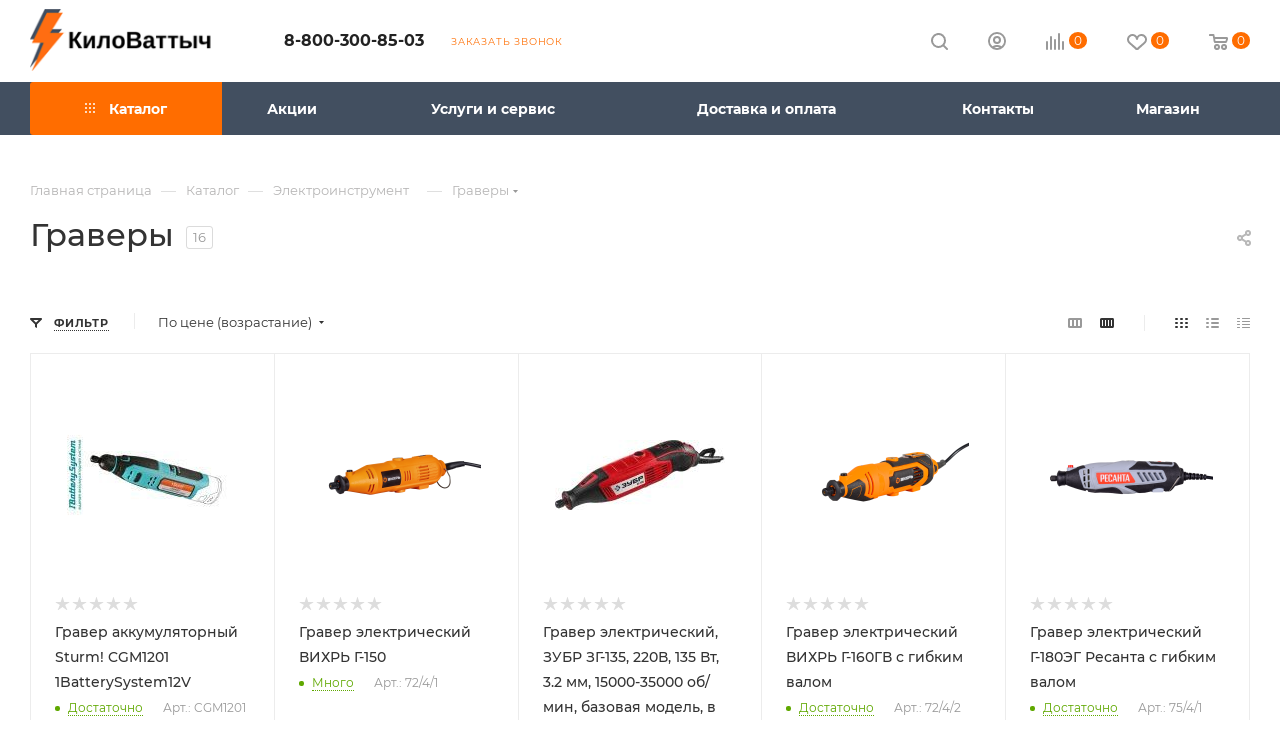

--- FILE ---
content_type: text/html; charset=UTF-8
request_url: https://kilovattych.ru/catalog/elektroinstrument/gravery/
body_size: 57854
content:
<!DOCTYPE html>
<html xmlns="http://www.w3.org/1999/xhtml" xml:lang="ru" lang="ru"  >
<head>
	<title>Граверы в Воронеже: купить товары по выгодной цене на сайте магазина КилоВаттыч</title>
	<meta name="viewport" content="initial-scale=1.0, width=device-width, maximum-scale=1" />
	<meta name="HandheldFriendly" content="true" />
	<meta name="yes" content="yes" />
	<meta name="apple-mobile-web-app-status-bar-style" content="black" />
	<meta name="SKYPE_TOOLBAR" content="SKYPE_TOOLBAR_PARSER_COMPATIBLE" />
	<meta http-equiv="Content-Type" content="text/html; charset=UTF-8" />
<link href="/bitrix/templates/aspro_max/css/custom_admin.css?v1769629123"  rel="stylesheet" />
<meta name="keywords" content="Граверы, купить, в Воронеже" />
<meta name="description" content="В интернет-магазине КилоВаттыч вы можете купить Граверы по выгодной цене в Воронеже: электроинструменты по привлекательной стоимости. Звоните 8-800-300-85-03!" />
<script>var _tmr = window._tmr || (window._tmr = []);</script>
<script data-skip-moving="true">(function(w, d) {var v = w.frameCacheVars = {"CACHE_MODE":"HTMLCACHE","storageBlocks":[],"dynamicBlocks":{"basketitems-component-block":"d41d8cd98f00","header-buffered-logo1":"209eb3d1ec60","header-auth-block1":"d41d8cd98f00","mobile-basket-with-compare-block1":"d41d8cd98f00","header-buffered-logo2":"209eb3d1ec60","header-auth-block2":"d41d8cd98f00","header-basket-with-compare-block1":"d41d8cd98f00","header-buffered-fixed-logo1":"209eb3d1ec60","header-auth-block3":"d41d8cd98f00","header-basket-with-compare-block2":"d41d8cd98f00","header-buffered-logo3":"209eb3d1ec60","header-basket-with-compare-block3":"d41d8cd98f00","header-auth-block4":"d41d8cd98f00","viewtype-block-top":"dfd80c86a6da","viewtype-block":"87bab5322cfa","viewed-block":"d41d8cd98f00","cdmcEY":"d41d8cd98f00","basketitems-block":"d41d8cd98f00"},"AUTO_UPDATE":true,"AUTO_UPDATE_TTL":0,"version":2};var inv = false;if (v.AUTO_UPDATE === false){if (v.AUTO_UPDATE_TTL && v.AUTO_UPDATE_TTL > 0){var lm = Date.parse(d.lastModified);if (!isNaN(lm)){var td = new Date().getTime();if ((lm + v.AUTO_UPDATE_TTL * 1000) >= td){w.frameRequestStart = false;w.preventAutoUpdate = true;return;}inv = true;}}else{w.frameRequestStart = false;w.preventAutoUpdate = true;return;}}var r = w.XMLHttpRequest ? new XMLHttpRequest() : (w.ActiveXObject ? new w.ActiveXObject("Microsoft.XMLHTTP") : null);if (!r) { return; }w.frameRequestStart = true;var m = v.CACHE_MODE; var l = w.location; var x = new Date().getTime();var q = "?bxrand=" + x + (l.search.length > 0 ? "&" + l.search.substring(1) : "");var u = l.protocol + "//" + l.host + l.pathname + q;r.open("GET", u, true);r.setRequestHeader("BX-ACTION-TYPE", "get_dynamic");r.setRequestHeader("X-Bitrix-Composite", "get_dynamic");r.setRequestHeader("BX-CACHE-MODE", m);r.setRequestHeader("BX-CACHE-BLOCKS", v.dynamicBlocks ? JSON.stringify(v.dynamicBlocks) : "");if (inv){r.setRequestHeader("BX-INVALIDATE-CACHE", "Y");}try { r.setRequestHeader("BX-REF", d.referrer || "");} catch(e) {}if (m === "APPCACHE"){r.setRequestHeader("BX-APPCACHE-PARAMS", JSON.stringify(v.PARAMS));r.setRequestHeader("BX-APPCACHE-URL", v.PAGE_URL ? v.PAGE_URL : "");}r.onreadystatechange = function() {if (r.readyState != 4) { return; }var a = r.getResponseHeader("BX-RAND");var b = w.BX && w.BX.frameCache ? w.BX.frameCache : false;if (a != x || !((r.status >= 200 && r.status < 300) || r.status === 304 || r.status === 1223 || r.status === 0)){var f = {error:true, reason:a!=x?"bad_rand":"bad_status", url:u, xhr:r, status:r.status};if (w.BX && w.BX.ready && b){BX.ready(function() {setTimeout(function(){BX.onCustomEvent("onFrameDataRequestFail", [f]);}, 0);});}w.frameRequestFail = f;return;}if (b){b.onFrameDataReceived(r.responseText);if (!w.frameUpdateInvoked){b.update(false);}w.frameUpdateInvoked = true;}else{w.frameDataString = r.responseText;}};r.send();var p = w.performance;if (p && p.addEventListener && p.getEntries && p.setResourceTimingBufferSize){var e = 'resourcetimingbufferfull';var h = function() {if (w.BX && w.BX.frameCache && w.BX.frameCache.frameDataInserted){p.removeEventListener(e, h);}else {p.setResourceTimingBufferSize(p.getEntries().length + 50);}};p.addEventListener(e, h);}})(window, document);</script>

<link href="/bitrix/css/aspro.max/notice.css?16596027113623"  rel="stylesheet" />
<link href="/bitrix/js/ui/design-tokens/dist/ui.design-tokens.css?171887571926358"  rel="stylesheet" />
<link href="/bitrix/js/ui/fonts/opensans/ui.font.opensans.css?16671962582555"  rel="stylesheet" />
<link href="/bitrix/js/main/popup/dist/main.popup.bundle.css?175074837731694"  rel="stylesheet" />
<link href="/bitrix/templates/aspro_max/components/bitrix/catalog/main/style.css?174556573551549"  rel="stylesheet" />
<link href="/bitrix/templates/aspro_max/css/blocks/scroller.css?16673800782168"  rel="stylesheet" />
<link href="/bitrix/components/aspro/smartseo.content/templates/.default/style.css?166719644380"  rel="stylesheet" />
<link href="/bitrix/templates/aspro_max/components/bitrix/catalog.smart.filter/main_ajax/style.css?1667380078409"  rel="stylesheet" />
<link href="/local/templates/.default/components/bitrix/catalog.section/catalog_block/style.css?16692751852700"  rel="stylesheet" />
<link href="/bitrix/templates/aspro_max/css/fonts/montserrat/css/montserrat.min.css?16673800785716"  data-template-style="true"  rel="stylesheet" />
<link href="/bitrix/templates/aspro_max/css/blocks/dark-light-theme.css?16673800782648"  data-template-style="true"  rel="stylesheet" />
<link href="/bitrix/templates/aspro_max/css/colored.css?17157674154203"  data-template-style="true"  rel="stylesheet" />
<link href="/bitrix/templates/aspro_max/vendor/css/bootstrap.css?1667380078114216"  data-template-style="true"  rel="stylesheet" />
<link href="/bitrix/templates/aspro_max/css/styles.css?1750066138199069"  data-template-style="true"  rel="stylesheet" />
<link href="/bitrix/templates/aspro_max/css/blocks/blocks.css?173926254223521"  data-template-style="true"  rel="stylesheet" />
<link href="/bitrix/templates/aspro_max/css/blocks/common.blocks/counter-state/counter-state.css?1691923361490"  data-template-style="true"  rel="stylesheet" />
<link href="/bitrix/templates/aspro_max/css/menu.css?174107569385179"  data-template-style="true"  rel="stylesheet" />
<link href="/bitrix/templates/aspro_max/css/catalog.css?172354206017774"  data-template-style="true"  rel="stylesheet" />
<link href="/bitrix/templates/aspro_max/vendor/css/ripple.css?1667380078854"  data-template-style="true"  rel="stylesheet" />
<link href="/bitrix/templates/aspro_max/css/stores.css?167162861010361"  data-template-style="true"  rel="stylesheet" />
<link href="/bitrix/templates/aspro_max/css/yandex_map.css?17048765747689"  data-template-style="true"  rel="stylesheet" />
<link href="/bitrix/templates/aspro_max/css/header_fixed.css?166738007813503"  data-template-style="true"  rel="stylesheet" />
<link href="/bitrix/templates/aspro_max/ajax/ajax.css?1667380078326"  data-template-style="true"  rel="stylesheet" />
<link href="/bitrix/templates/aspro_max/css/searchtitle.css?170688475411973"  data-template-style="true"  rel="stylesheet" />
<link href="/bitrix/templates/aspro_max/css/blocks/line-block.min.css?16673800784730"  data-template-style="true"  rel="stylesheet" />
<link href="/bitrix/templates/aspro_max/components/bitrix/menu/top/style.css?1667380078204"  data-template-style="true"  rel="stylesheet" />
<link href="/bitrix/templates/aspro_max/components/bitrix/breadcrumb/main/style.css?16746360782354"  data-template-style="true"  rel="stylesheet" />
<link href="/bitrix/templates/aspro_max/css/footer.css?172967117937303"  data-template-style="true"  rel="stylesheet" />
<link href="/bitrix/components/aspro/marketing.popup/templates/max/style.css?17235420629099"  data-template-style="true"  rel="stylesheet" />
<link href="/bitrix/templates/aspro_max/styles.css?173383378521178"  data-template-style="true"  rel="stylesheet" />
<link href="/bitrix/templates/aspro_max/template_styles.css?1750066138471248"  data-template-style="true"  rel="stylesheet" />
<link href="/bitrix/templates/aspro_max/css/header.css?170005556036544"  data-template-style="true"  rel="stylesheet" />
<link href="/bitrix/templates/aspro_max/css/media.css?1743668635195696"  data-template-style="true"  rel="stylesheet" />
<link href="/bitrix/templates/aspro_max/css/h1-medium.css?1667380078464"  data-template-style="true"  rel="stylesheet" />
<link href="/bitrix/templates/aspro_max/themes/custom_s1/theme.css?176344991454664"  data-template-style="true"  rel="stylesheet" />
<link href="/bitrix/templates/aspro_max/css/widths/width-2.css?16957381735115"  data-template-style="true"  rel="stylesheet" />
<link href="/bitrix/templates/aspro_max/css/fonts/font-10.css?16673800781097"  data-template-style="true"  rel="stylesheet" />
<link href="/bitrix/templates/aspro_max/css/custom.css?1718448671882"  data-template-style="true"  rel="stylesheet" />
<script>if(!window.BX)window.BX={};if(!window.BX.message)window.BX.message=function(mess){if(typeof mess==='object'){for(let i in mess) {BX.message[i]=mess[i];} return true;}};</script>
<script>(window.BX||top.BX).message({"JS_CORE_LOADING":"Загрузка...","JS_CORE_NO_DATA":"- Нет данных -","JS_CORE_WINDOW_CLOSE":"Закрыть","JS_CORE_WINDOW_EXPAND":"Развернуть","JS_CORE_WINDOW_NARROW":"Свернуть в окно","JS_CORE_WINDOW_SAVE":"Сохранить","JS_CORE_WINDOW_CANCEL":"Отменить","JS_CORE_WINDOW_CONTINUE":"Продолжить","JS_CORE_H":"ч","JS_CORE_M":"м","JS_CORE_S":"с","JSADM_AI_HIDE_EXTRA":"Скрыть лишние","JSADM_AI_ALL_NOTIF":"Показать все","JSADM_AUTH_REQ":"Требуется авторизация!","JS_CORE_WINDOW_AUTH":"Войти","JS_CORE_IMAGE_FULL":"Полный размер"});</script>
<script src="/bitrix/js/main/core/core.js?1750748410512406"></script>
<script>BX.Runtime.registerExtension({"name":"main.core","namespace":"BX","loaded":true});</script>
<script>BX.setJSList(["\/bitrix\/js\/main\/core\/core_ajax.js","\/bitrix\/js\/main\/core\/core_promise.js","\/bitrix\/js\/main\/polyfill\/promise\/js\/promise.js","\/bitrix\/js\/main\/loadext\/loadext.js","\/bitrix\/js\/main\/loadext\/extension.js","\/bitrix\/js\/main\/polyfill\/promise\/js\/promise.js","\/bitrix\/js\/main\/polyfill\/find\/js\/find.js","\/bitrix\/js\/main\/polyfill\/includes\/js\/includes.js","\/bitrix\/js\/main\/polyfill\/matches\/js\/matches.js","\/bitrix\/js\/ui\/polyfill\/closest\/js\/closest.js","\/bitrix\/js\/main\/polyfill\/fill\/main.polyfill.fill.js","\/bitrix\/js\/main\/polyfill\/find\/js\/find.js","\/bitrix\/js\/main\/polyfill\/matches\/js\/matches.js","\/bitrix\/js\/main\/polyfill\/core\/dist\/polyfill.bundle.js","\/bitrix\/js\/main\/core\/core.js","\/bitrix\/js\/main\/polyfill\/intersectionobserver\/js\/intersectionobserver.js","\/bitrix\/js\/main\/lazyload\/dist\/lazyload.bundle.js","\/bitrix\/js\/main\/polyfill\/core\/dist\/polyfill.bundle.js","\/bitrix\/js\/main\/parambag\/dist\/parambag.bundle.js"]);
</script>
<script>BX.Runtime.registerExtension({"name":"ui.dexie","namespace":"BX.DexieExport","loaded":true});</script>
<script>BX.Runtime.registerExtension({"name":"ls","namespace":"window","loaded":true});</script>
<script>BX.Runtime.registerExtension({"name":"fx","namespace":"window","loaded":true});</script>
<script>BX.Runtime.registerExtension({"name":"fc","namespace":"window","loaded":true});</script>
<script>BX.Runtime.registerExtension({"name":"pull.protobuf","namespace":"BX","loaded":true});</script>
<script>BX.Runtime.registerExtension({"name":"rest.client","namespace":"window","loaded":true});</script>
<script>(window.BX||top.BX).message({"pull_server_enabled":"Y","pull_config_timestamp":1750748392,"shared_worker_allowed":"Y","pull_guest_mode":"N","pull_guest_user_id":0,"pull_worker_mtime":1747033121});(window.BX||top.BX).message({"PULL_OLD_REVISION":"Для продолжения корректной работы с сайтом необходимо перезагрузить страницу."});</script>
<script>BX.Runtime.registerExtension({"name":"pull.client","namespace":"BX","loaded":true});</script>
<script>BX.Runtime.registerExtension({"name":"pull","namespace":"window","loaded":true});</script>
<script>BX.Runtime.registerExtension({"name":"aspro_bootstrap","namespace":"window","loaded":true});</script>
<script>BX.Runtime.registerExtension({"name":"aspro_logo","namespace":"window","loaded":true});</script>
<script>(window.BX||top.BX).message({"NOTICE_ADDED2CART":"В корзине","NOTICE_CLOSE":"Закрыть","NOTICE_MORE":"и ещё #COUNT# #PRODUCTS#","NOTICE_PRODUCT0":"товаров","NOTICE_PRODUCT1":"товар","NOTICE_PRODUCT2":"товара","NOTICE_ADDED2DELAY":"В отложенных","NOTICE_ADDED2COMPARE":"В сравнении","NOTICE_ERROR":"Ошибка","NOTICE_REQUEST_ERROR":"Ошибка запроса","NOTICE_AUTHORIZED":"Вы успешно авторизовались","NOTICE_ADDED2FAVORITE":"В избранном","NOTICE_ADDED2SUBSCRIBE":"Вы подписались","NOTICE_REMOVED_FROM_COMPARE":"Удалено из сравнения","NOTICE_REMOVED_FROM_FAVORITE":"Удалено из избранного","NOTICE_REMOVED_FROM_SUBSCRIBE":"Удалено из подписки"});</script>
<script>BX.Runtime.registerExtension({"name":"aspro_notice","namespace":"window","loaded":true});</script>
<script>BX.Runtime.registerExtension({"name":"aspro_jquery.validate","namespace":"window","loaded":true});</script>
<script>BX.Runtime.registerExtension({"name":"aspro_validate","namespace":"window","loaded":true});</script>
<script>BX.Runtime.registerExtension({"name":"aspro_jquery.uniform","namespace":"window","loaded":true});</script>
<script>(window.BX||top.BX).message({"CT_BST_SEARCH_BUTTON2":"Найти","SEARCH_IN_SITE_FULL":"По всему сайту","SEARCH_IN_SITE":"Везде","SEARCH_IN_CATALOG_FULL":"По каталогу","SEARCH_IN_CATALOG":"Каталог"});</script>
<script>BX.Runtime.registerExtension({"name":"aspro_searchtitle","namespace":"window","loaded":true});</script>
<script>BX.Runtime.registerExtension({"name":"aspro_line_block","namespace":"window","loaded":true});</script>
<script>BX.Runtime.registerExtension({"name":"ui.design-tokens","namespace":"window","loaded":true});</script>
<script>BX.Runtime.registerExtension({"name":"ui.fonts.opensans","namespace":"window","loaded":true});</script>
<script>BX.Runtime.registerExtension({"name":"main.popup","namespace":"BX.Main","loaded":true});</script>
<script>BX.Runtime.registerExtension({"name":"popup","namespace":"window","loaded":true});</script>
<script type="extension/settings" data-extension="currency.currency-core">{"region":"ru"}</script>
<script>BX.Runtime.registerExtension({"name":"currency.currency-core","namespace":"BX.Currency","loaded":true});</script>
<script>BX.Runtime.registerExtension({"name":"currency","namespace":"window","loaded":true});</script>
<script>(window.BX||top.BX).message({"LANGUAGE_ID":"ru","FORMAT_DATE":"DD.MM.YYYY","FORMAT_DATETIME":"DD.MM.YYYY HH:MI:SS","COOKIE_PREFIX":"BITRIX_SM","SERVER_TZ_OFFSET":"10800","UTF_MODE":"Y","SITE_ID":"s1","SITE_DIR":"\/"});</script>

<script src="/bitrix/js/ui/dexie/dist/dexie.bundle.js?1750748399218847"></script>
<script src="/bitrix/js/main/core/core_ls.js?17367747084201"></script>
<script src="/bitrix/js/main/core/core_fx.js?165960279516888"></script>
<script src="/bitrix/js/main/core/core_frame_cache.js?175074840716945"></script>
<script src="/bitrix/js/pull/protobuf/protobuf.js?1659602799274055"></script>
<script src="/bitrix/js/pull/protobuf/model.js?165960279970928"></script>
<script src="/bitrix/js/rest/client/rest.client.js?165960279717414"></script>
<script src="/bitrix/js/pull/client/pull.client.js?174703312283861"></script>
<script src="/bitrix/js/main/ajax.js?165960279435509"></script>
<script src="/bitrix/js/aspro.max/notice.js?173926254228165"></script>
<script src="/bitrix/js/main/popup/dist/main.popup.bundle.js?1750748407119074"></script>
<script src="/bitrix/js/currency/currency-core/dist/currency-core.bundle.js?17188756948800"></script>
<script src="/bitrix/js/currency/core_currency.js?17188756941181"></script>
<script src="/bitrix/js/arturgolubev.gremarketing/script_v1.js?1741961518496"></script>
<script src="/bitrix/js/yandex.metrika/script.js?17270778316603"></script>
            <script>
                window.dataLayerName = 'dataLayer';
                var dataLayerName = window.dataLayerName;
            </script>
            <script>
                (function (m, e, t, r, i, k, a) {
                    m[i] = m[i] || function () {
                        (m[i].a = m[i].a || []).push(arguments)
                    };
                    m[i].l = 1 * new Date();
                    k = e.createElement(t), a = e.getElementsByTagName(t)[0], k.async = 1, k.src = r, a.parentNode.insertBefore(k, a)
                })
                (window, document, "script", "https://mc.yandex.ru/metrika/tag.js", "ym");
                ym("45258708", "init", {
                    clickmap: true,
                    trackLinks: true,
                    accurateTrackBounce: true,
                    webvisor: true,
                    ecommerce: dataLayerName,
                    params: {
                        __ym: {
                            "ymCmsPlugin": {
                                "cms": "1c-bitrix",
                                "cmsVersion": "25.550",
                                "pluginVersion": "1.0.8",
                                'ymCmsRip': 1957564439                            }
                        }
                    }
                });
                document.addEventListener("DOMContentLoaded", function() {
                                        });
            </script>
                    <script>
            window.counters = ["45258708"];
        </script>
<script>
					(function () {
						"use strict";
						var counter = function ()
						{
							var cookie = (function (name) {
								var parts = ("; " + document.cookie).split("; " + name + "=");
								if (parts.length == 2) {
									try {return JSON.parse(decodeURIComponent(parts.pop().split(";").shift()));}
									catch (e) {}
								}
							})("BITRIX_CONVERSION_CONTEXT_s1");
							if (cookie && cookie.EXPIRE >= BX.message("SERVER_TIME"))
								return;
							var request = new XMLHttpRequest();
							request.open("POST", "/bitrix/tools/conversion/ajax_counter.php", true);
							request.setRequestHeader("Content-type", "application/x-www-form-urlencoded");
							request.send(
								"SITE_ID="+encodeURIComponent("s1")+
								"&sessid="+encodeURIComponent(BX.bitrix_sessid())+
								"&HTTP_REFERER="+encodeURIComponent(document.referrer)
							);
						};
						if (window.frameRequestStart === true)
							BX.addCustomEvent("onFrameDataReceived", counter);
						else
							BX.ready(counter);
					})();
				</script>
<script>BX.message({'PORTAL_WIZARD_NAME':'Аспро: Максимум - интернет-магазин','PORTAL_WIZARD_DESC':'Аспро: Максимум - интернет магазин с поддержкой современных технологий: BigData, композитный сайт, фасетный поиск, адаптивная верстка','ASPRO_MAX_MOD_INST_OK':'Поздравляем, модуль «Аспро: Максимум - интернет-магазин» успешно установлен!<br />\nДля установки готового сайта, пожалуйста перейдите <a href=\'/bitrix/admin/wizard_list.php?lang=ru\'>в список мастеров<\/a> <br />и выберите пункт «Установить» в меню мастера aspro:max','ASPRO_MAX_MOD_UNINST_OK':'Удаление модуля успешно завершено','ASPRO_MAX_SCOM_INSTALL_NAME':'Аспро: Максимум - интернет-магазин','ASPRO_MAX_SCOM_INSTALL_DESCRIPTION':'Мастер создания интернет-магазина «Аспро: Максимум - интернет-магазин»','ASPRO_MAX_SCOM_INSTALL_TITLE':'Установка модуля \"Аспро: Максимум\"','ASPRO_MAX_SCOM_UNINSTALL_TITLE':'Удаление модуля \"Аспро: Максимум\"','ASPRO_MAX_SPER_PARTNER':'Аспро','ASPRO_MAX_PARTNER_URI':'http://www.aspro.ru','OPEN_WIZARDS_LIST':'Открыть список мастеров','ASPRO_MAX_INSTALL_SITE':'Установить готовый сайт','PHONE':'Телефон','FAST_VIEW':'Быстрый просмотр','TABLES_SIZE_TITLE':'Подбор размера','SOCIAL':'Социальные сети','DESCRIPTION':'Описание магазина','ITEMS':'Товары','LOGO':'Логотип','REGISTER_INCLUDE_AREA':'Текст о регистрации','AUTH_INCLUDE_AREA':'Текст об авторизации','FRONT_IMG':'Изображение компании','EMPTY_CART':'пуста','CATALOG_VIEW_MORE':'... Показать все','CATALOG_VIEW_LESS':'... Свернуть','JS_REQUIRED':'Заполните это поле','JS_FORMAT':'Неверный формат','JS_FILE_EXT':'Недопустимое расширение файла','JS_PASSWORD_COPY':'Пароли не совпадают','JS_PASSWORD_LENGTH':'Минимум 6 символов','JS_ERROR':'Неверно заполнено поле','JS_FILE_SIZE':'Максимальный размер 5мб','JS_FILE_BUTTON_NAME':'Выберите файл','JS_FILE_DEFAULT':'Прикрепите файл','JS_DATE':'Некорректная дата','JS_DATETIME':'Некорректная дата/время','JS_REQUIRED_LICENSES':'Согласитесь с условиями','JS_REQUIRED_OFFER':'Согласитесь с условиями','LICENSE_PROP':'Согласие на обработку персональных данных','LOGIN_LEN':'Введите минимум {0} символа','FANCY_CLOSE':'Закрыть','FANCY_NEXT':'Следующий','FANCY_PREV':'Предыдущий','TOP_AUTH_REGISTER':'Регистрация','CALLBACK':'Заказать звонок','ASK':'Задать вопрос','REVIEW':'Оставить отзыв','S_CALLBACK':'Заказать звонок','UNTIL_AKC':'До конца акции','TITLE_QUANTITY_BLOCK':'Остаток','TITLE_QUANTITY':'шт','TOTAL_SUMM_ITEM':'Общая стоимость ','SUBSCRIBE_SUCCESS':'Вы успешно подписались','RECAPTCHA_TEXT':'Подтвердите, что вы не робот','JS_RECAPTCHA_ERROR':'Пройдите проверку','COUNTDOWN_SEC':'сек','COUNTDOWN_MIN':'мин','COUNTDOWN_HOUR':'час','COUNTDOWN_DAY0':'дн','COUNTDOWN_DAY1':'дн','COUNTDOWN_DAY2':'дн','COUNTDOWN_WEAK0':'Недель','COUNTDOWN_WEAK1':'Неделя','COUNTDOWN_WEAK2':'Недели','COUNTDOWN_MONTH0':'Месяцев','COUNTDOWN_MONTH1':'Месяц','COUNTDOWN_MONTH2':'Месяца','COUNTDOWN_YEAR0':'Лет','COUNTDOWN_YEAR1':'Год','COUNTDOWN_YEAR2':'Года','COUNTDOWN_COMPACT_SEC':'с','COUNTDOWN_COMPACT_MIN':'м','COUNTDOWN_COMPACT_HOUR':'ч','COUNTDOWN_COMPACT_DAY':'д','COUNTDOWN_COMPACT_WEAK':'н','COUNTDOWN_COMPACT_MONTH':'м','COUNTDOWN_COMPACT_YEAR0':'л','COUNTDOWN_COMPACT_YEAR1':'г','CATALOG_PARTIAL_BASKET_PROPERTIES_ERROR':'Заполнены не все свойства у добавляемого товара','CATALOG_EMPTY_BASKET_PROPERTIES_ERROR':'Выберите свойства товара, добавляемые в корзину в параметрах компонента','CATALOG_ELEMENT_NOT_FOUND':'Элемент не найден','ERROR_ADD2BASKET':'Ошибка добавления товара в корзину','CATALOG_SUCCESSFUL_ADD_TO_BASKET':'Успешное добавление товара в корзину','ERROR_BASKET_TITLE':'Ошибка корзины','ERROR_BASKET_PROP_TITLE':'Выберите свойства, добавляемые в корзину','ERROR_BASKET_BUTTON':'Выбрать','BASKET_TOP':'Корзина в шапке','ERROR_ADD_DELAY_ITEM':'Ошибка отложенной корзины','VIEWED_TITLE':'Ранее вы смотрели','VIEWED_BEFORE':'Ранее вы смотрели','BEST_TITLE':'Лучшие предложения','CT_BST_SEARCH_BUTTON':'Поиск','CT_BST_SEARCH2_BUTTON':'Найти','BASKET_PRINT_BUTTON':'Распечатать','BASKET_CLEAR_ALL_BUTTON':'Очистить','BASKET_QUICK_ORDER_BUTTON':'Быстрый заказ','BASKET_CONTINUE_BUTTON':'Продолжить покупки','BASKET_ORDER_BUTTON':'Оформить заказ','SHARE_BUTTON':'Поделиться','BASKET_CHANGE_TITLE':'Ваш заказ','BASKET_CHANGE_LINK':'Изменить','MORE_INFO_SKU':'Купить','FROM':'от','BEFORE':'до','TITLE_BLOCK_VIEWED_NAME':'Ранее вы смотрели','T_BASKET':'Корзина','FILTER_EXPAND_VALUES':'Показать все','FILTER_HIDE_VALUES':'Свернуть','FULL_ORDER':'Полный заказ','CUSTOM_COLOR_CHOOSE':'Выбрать','CUSTOM_COLOR_CANCEL':'Отмена','S_MOBILE_MENU':'Меню','MAX_T_MENU_BACK':'Назад','MAX_T_MENU_CALLBACK':'Обратная связь','MAX_T_MENU_CONTACTS_TITLE':'Будьте на связи','SEARCH_TITLE':'Поиск','SOCIAL_TITLE':'Оставайтесь на связи','HEADER_SCHEDULE':'Время работы','SEO_TEXT':'SEO описание','COMPANY_IMG':'Картинка компании','COMPANY_TEXT':'Описание компании','CONFIG_SAVE_SUCCESS':'Настройки сохранены','CONFIG_SAVE_FAIL':'Ошибка сохранения настроек','ITEM_ECONOMY':'Экономия','ITEM_ARTICLE':'Артикул: ','JS_FORMAT_ORDER':'имеет неверный формат','JS_BASKET_COUNT_TITLE':'В корзине товаров на SUMM','POPUP_VIDEO':'Видео','POPUP_GIFT_TEXT':'Нашли что-то особенное? Намекните другу о подарке!','ORDER_FIO_LABEL':'Ф.И.О.','ORDER_PHONE_LABEL':'Телефон','ORDER_REGISTER_BUTTON':'Регистрация','PRICES_TYPE':'Варианты цен','FILTER_HELPER_VALUES':' знач.','SHOW_MORE_SCU_MAIN':'Еще #COUNT#','SHOW_MORE_SCU_1':'предложение','SHOW_MORE_SCU_2':'предложения','SHOW_MORE_SCU_3':'предложений','PARENT_ITEM_NOT_FOUND':'Не найден основной товар для услуги в корзине. Обновите страницу и попробуйте снова.','INVALID_NUMBER':'Неверный номер','INVALID_COUNTRY_CODE':'Неверный код страны','TOO_SHORT':'Номер слишком короткий','TOO_LONG':'Номер слишком длинный','FORM_REQUIRED_FIELDS':'обязательные поля'})</script>
<link href="/bitrix/templates/aspro_max/css/critical.css?166738007833" data-skip-moving="true" rel="stylesheet">
<meta name="theme-color" content="#ff6d00">
<style>:root{--theme-base-color: #ff6d00;--theme-base-opacity-color: #ff6d001a;--theme-base-color-hue:26;--theme-base-color-saturation:100%;--theme-base-color-lightness:50%;}</style>
<style>html {--theme-page-width: 1500px;--theme-page-width-padding: 30px}</style>
<script src="/bitrix/templates/aspro_max/js/observer.js" async defer></script>
<script data-skip-moving="true">window.lazySizesConfig = window.lazySizesConfig || {};lazySizesConfig.loadMode = 1;lazySizesConfig.expand = 200;lazySizesConfig.expFactor = 1;lazySizesConfig.hFac = 0.1;window.lazySizesConfig.loadHidden = false;window.lazySizesConfig.lazyClass = "lazy";</script>
<script src="/bitrix/templates/aspro_max/js/ls.unveilhooks.min.js" data-skip-moving="true" defer></script>
<script src="/bitrix/templates/aspro_max/js/lazysizes.min.js" data-skip-moving="true" defer></script>
<link href="/bitrix/templates/aspro_max/css/print.css?167463607823591" data-template-style="true" rel="stylesheet" media="print">
                    <script src="/bitrix/templates/aspro_max/js/app.js?17392625425512"></script>
                    <script data-skip-moving="true" src="/bitrix/js/main/jquery/jquery-2.2.4.min.js"></script>
                    <script data-skip-moving="true" src="/bitrix/templates/aspro_max/js/speed.min.js?=1723542060"></script>
<link rel="shortcut icon" href="/favicon.svg" type="image/svg+xml" />
<link rel="icon" href="/favicon.svg" type="image/svg+xml" />
<link rel="apple-touch-icon" sizes="180x180" href="/upload/CMax/c5b/36jqbplyfizah3olopo6uoi29crkz6yv.png" />
<meta property="ya:interaction" content="XML_FORM" />
<meta property="ya:interaction:url" content="https://kilovattych.ru/catalog/elektroinstrument/gravery/?mode=xml" />
<meta property="og:image" content="https://kilovattych.ru/upload/iblock/438/xz3nwwozm63r5i9jcbuqx1by23lqt23y.jpg" />
<link rel="image_src" href="https://kilovattych.ru/upload/iblock/438/xz3nwwozm63r5i9jcbuqx1by23lqt23y.jpg"  />
<meta property="og:title" content="Граверы в Воронеже: купить товары по выгодной цене на сайте магазина КилоВаттыч" />
<meta property="og:type" content="website" />
<meta property="og:url" content="https://kilovattych.ru/catalog/elektroinstrument/gravery/" />
<meta property="og:description" content="В интернет-магазине КилоВаттыч вы можете купить Граверы по выгодной цене в Воронеже: электроинструменты по привлекательной стоимости. Звоните 8-800-300-85-03!" />
<script src="/bitrix/templates/aspro_max/js/fetch/bottom_panel.js?1723542060771" defer=""></script>
<script>window[window.dataLayerName] = window[window.dataLayerName] || [];</script>

<script src="/bitrix/templates/aspro_max/vendor/js/bootstrap.js?166738007827908"></script>
<script src="/bitrix/templates/aspro_max/js/jquery.actual.min.js?16673800781251"></script>
<script src="/bitrix/templates/aspro_max/vendor/js/ripple.js?16673800784702"></script>
<script src="/bitrix/templates/aspro_max/js/browser.js?16673800781032"></script>
<script src="/bitrix/templates/aspro_max/vendor/js/sticky-sidebar.js?166738007825989"></script>
<script src="/bitrix/templates/aspro_max/js/jquery.alphanumeric.js?16673800781972"></script>
<script src="/bitrix/templates/aspro_max/js/jquery.cookie.js?16673800783066"></script>
<script src="/bitrix/templates/aspro_max/js/mobile.js?172967117928083"></script>
<script src="/bitrix/templates/aspro_max/js/main.js?1750066138301154"></script>
<script src="/bitrix/templates/aspro_max/js/blocks/blocks.js?17296711796818"></script>
<script src="/bitrix/templates/aspro_max/js/logo.min.js?16957381743490"></script>
<script src="/bitrix/templates/aspro_max/js/autoload/dropdown-product.js?17392625421625"></script>
<script src="/bitrix/templates/aspro_max/js/autoload/item-action.js?173926254220332"></script>
<script src="/bitrix/templates/aspro_max/js/autoload/select_offer_load.js?16957381731192"></script>
<script src="/bitrix/templates/aspro_max/js/jquery.validate.js?166738007839131"></script>
<script src="/bitrix/templates/aspro_max/js/conditional/validation.js?17436686355105"></script>
<script src="/bitrix/templates/aspro_max/js/jquery.uniform.min.js?16673800788308"></script>
<script src="/bitrix/components/arturgolubev/search.title/script.js?17338264039674"></script>
<script src="/bitrix/templates/aspro_max/components/arturgolubev/search.title/mega_menu/script.js?170688475410679"></script>
<script src="/bitrix/templates/aspro_max/js/searchtitle.js?16883793951367"></script>
<script src="/bitrix/templates/aspro_max/components/bitrix/news.list/banners/script.js?166738007886"></script>
<script src="/bitrix/templates/aspro_max/components/bitrix/menu/top/script.js?166738007836"></script>
<script src="/bitrix/templates/aspro_max/components/arturgolubev/search.title/corp/script.js?170688475410699"></script>
<script src="/bitrix/templates/aspro_max/components/bitrix/menu/bottom/script.js?1667380078789"></script>
<script src="/bitrix/templates/aspro_max/components/arturgolubev/search.title/fixed/script.js?168837939510790"></script>
<script src="/bitrix/templates/aspro_max/js/custom.js?1667380078100"></script>
<script src="/bitrix/templates/aspro_max/components/bitrix/catalog/main/script.js?174556573520712"></script>
<script src="/bitrix/components/aspro/smartseo.tags/templates/.default/script.js?17500671583624"></script>
<script src="/bitrix/templates/aspro_max/components/bitrix/news.list/landings_list/script.js?16919233612787"></script>
<script src="/bitrix/templates/aspro_max/js/jquery.history.js?166738007821571"></script>
<script src="/bitrix/templates/aspro_max/js/tableScroller.js?16673800788828"></script>
<script src="/bitrix/templates/aspro_max/components/bitrix/catalog.smart.filter/main_ajax/script.js?174556573542486"></script>
<script src="/local/templates/.default/components/bitrix/catalog.section/catalog_block/script.js?16692751858623"></script>
<script src="/bitrix/components/aspro/marketing.popup/templates/max/js/jqmInit.js?17478150275708"></script>
<script src="/bitrix/components/aspro/marketing.popup/js/script.js?17235420626256"></script>
		<style>html {--theme-items-gap:32px;--fixed-header:80px;}</style>	
<script>
var _tmr = window._tmr || (window._tmr = []);
_tmr.push({id: "3585735", type: "pageView", start: (new Date()).getTime()});
(function (d, w, id) {
  if (d.getElementById(id)) return;
  var ts = d.createElement("script"); ts.type = "text/javascript"; ts.async = true; ts.id = id;
  ts.src = "https://top-fwz1.mail.ru/js/code.js";
  var f = function () {var s = d.getElementsByTagName("script")[0]; s.parentNode.insertBefore(ts, s);};
  if (w.opera == "[object Opera]") { d.addEventListener("DOMContentLoaded", f, false); } else { f(); }
})(document, window, "tmr-code");
</script>

</head>
<body class=" site_s1  fill_bg_n catalog-delayed-btn-Y theme-light" id="main" data-site="/">

<noscript><div><img data-lazyload class="lazy " src="[data-uri]" data-src="https://top-fwz1.mail.ru/counter?id=3585735;js=na" style="position:absolute;left:-9999px;" alt="Top.Mail.Ru" /></div></noscript>

	
	<div id="panel"></div>
	
																<div id="ajax_basket"></div>
													<div class="cd-modal-bg"></div>
		<script data-skip-moving="true">var solutionName = 'arMaxOptions';</script>
		<script src="/bitrix/templates/aspro_max/js/setTheme.php?site_id=s1&site_dir=/" data-skip-moving="true"></script>
		<script>window.onload=function(){window.basketJSParams = window.basketJSParams || [];window.dataLayer = window.dataLayer || [];}
		BX.message({'MIN_ORDER_PRICE_TEXT':'<b>Минимальная сумма заказа #PRICE#<\/b><br/>Пожалуйста, добавьте еще товаров в корзину','LICENSES_TEXT':'Я согласен на <a href=\"/include/licenses_detail.php\" target=\"_blank\">обработку персональных данных<\/a>'});
		arAsproOptions.PAGES.FRONT_PAGE = window[solutionName].PAGES.FRONT_PAGE = "";arAsproOptions.PAGES.BASKET_PAGE = window[solutionName].PAGES.BASKET_PAGE = "";arAsproOptions.PAGES.ORDER_PAGE = window[solutionName].PAGES.ORDER_PAGE = "";arAsproOptions.PAGES.PERSONAL_PAGE = window[solutionName].PAGES.PERSONAL_PAGE = "";arAsproOptions.PAGES.CATALOG_PAGE = window[solutionName].PAGES.CATALOG_PAGE = "1";</script>
		<div class="wrapper1  header_bgcolored long_header colored_header catalog_page basket_normal basket_fill_COLOR side_LEFT block_side_NORMAL catalog_icons_N banner_auto with_fast_view mheader-v1 header-v1 header-font-lower_Y regions_N title_position_LEFT footer-v2 front-vindex1 mfixed_Y mfixed_view_always title-v1 lazy_Y with_phones compact-catalog normal-catalog-img landing-normal big-banners-mobile-normal bottom-icons-panel-N compact-breadcrumbs-Y catalog-delayed-btn-Y  ">

<div class="mega_fixed_menu scrollblock">
	<div class="maxwidth-theme">
		<svg class="svg svg-close" width="14" height="14" viewBox="0 0 14 14">
		  <path data-name="Rounded Rectangle 568 copy 16" d="M1009.4,953l5.32,5.315a0.987,0.987,0,0,1,0,1.4,1,1,0,0,1-1.41,0L1008,954.4l-5.32,5.315a0.991,0.991,0,0,1-1.4-1.4L1006.6,953l-5.32-5.315a0.991,0.991,0,0,1,1.4-1.4l5.32,5.315,5.31-5.315a1,1,0,0,1,1.41,0,0.987,0.987,0,0,1,0,1.4Z" transform="translate(-1001 -946)"></path>
		</svg>
		<i class="svg svg-close mask arrow"></i>
		<div class="row">
			<div class="col-md-9">
				<div class="left_menu_block">
					<div class="logo_block flexbox flexbox--row align-items-normal">
						<div class="logo">
							<a href="/"><img src="/upload/CMax/65c/m3ynwldnht2isjq1e9shjirwf7q7cdvh.png" alt="КилоВаттыч Воронеж" title="КилоВаттыч Воронеж" data-src="" /></a>						</div>
						<div class="top-description addr">
							<p style="text-align: center;">
 <span style="font-size: 15pt;"></span>
</p>
<p style="text-align: left;">
	<span style="font-size: 15pt;"><b>г. Воронеж</b></span><br>
 <b>ул. Электросигнальная 17</b>
</p>
<p style="text-align: center;">
</p>
<p>
</p>						</div>
					</div>
					<div class="search_block">
						<div class="search_wrap">
							<div class="search-block">
	<div class="search-wrapper">
		<div id="title-search_mega_menu">
			<form action="/catalog/" class="search search--hastype">
				<div class="search-input-div">
					<input class="search-input" id="title-search-input_mega_menu" type="text" name="q" value="" placeholder="Поиск" size="20" maxlength="50" autocomplete="off" />
				</div>
				<div class="search-button-div">
					<button class="btn btn-search" type="submit" name="s" value="Найти"><i class="svg search2  inline " aria-hidden="true"><svg width="17" height="17" ><use xlink:href="/bitrix/templates/aspro_max/images/svg/header_icons_srite.svg#search"></use></svg></i></button>
											<div class="dropdown-select searchtype">
							<input type="hidden" name="type" value="catalog" />
							<div class="dropdown-select__title darken font_xs">
								<span>Каталог</span>
								<i class="svg  svg-inline-search-down" aria-hidden="true" ><svg xmlns="http://www.w3.org/2000/svg" width="5" height="3" viewBox="0 0 5 3"><path class="cls-1" d="M250,80h5l-2.5,3Z" transform="translate(-250 -80)"/></svg></i>							</div>
							<div class="dropdown-select__list dropdown-menu-wrapper" role="menu">
								<div class="dropdown-menu-inner rounded3">
									<div class="dropdown-select__list-item font_xs">
										<span class="dropdown-select__list-link darken" data-type="all">
											<span>По всему сайту</span>
										</span>
									</div>
									<div class="dropdown-select__list-item font_xs">
										<span class="dropdown-select__list-link dropdown-select__list-link--current" data-type="catalog">
											<span>По каталогу</span>
										</span>
									</div>
								</div>
							</div>
						</div>
					<span class="close-block inline-search-hide"><span class="svg svg-close close-icons"></span></span>
				</div>
			</form>
		</div>
	</div>
<script>
	var jsControl = new JCTitleSearch3({
		//'WAIT_IMAGE': '/bitrix/themes/.default/images/wait.gif',
		'AJAX_PAGE' : '/catalog/elektroinstrument/gravery/',
		'CONTAINER_ID': 'title-search_mega_menu',
		'INPUT_ID': 'title-search-input_mega_menu',
		'INPUT_ID_TMP': 'title-search-input_mega_menu',
		'MIN_QUERY_LEN': 2
	});
</script>							</div>
						</div>
					</div>
					
	<div class="burger_menu_wrapper">
		
			<div class="top_link_wrapper">
				<div class="menu-item dropdown catalog wide_menu   active">
					<div class="wrap">
						<a class="dropdown-toggle" href="/catalog/">
							<div class="link-title color-theme-hover">
																	<i class="svg inline  svg-inline-icon_catalog" aria-hidden="true" ><svg xmlns="http://www.w3.org/2000/svg" width="10" height="10" viewBox="0 0 10 10"><path  data-name="Rounded Rectangle 969 copy 7" class="cls-1" d="M644,76a1,1,0,1,1-1,1A1,1,0,0,1,644,76Zm4,0a1,1,0,1,1-1,1A1,1,0,0,1,648,76Zm4,0a1,1,0,1,1-1,1A1,1,0,0,1,652,76Zm-8,4a1,1,0,1,1-1,1A1,1,0,0,1,644,80Zm4,0a1,1,0,1,1-1,1A1,1,0,0,1,648,80Zm4,0a1,1,0,1,1-1,1A1,1,0,0,1,652,80Zm-8,4a1,1,0,1,1-1,1A1,1,0,0,1,644,84Zm4,0a1,1,0,1,1-1,1A1,1,0,0,1,648,84Zm4,0a1,1,0,1,1-1,1A1,1,0,0,1,652,84Z" transform="translate(-643 -76)"/></svg></i>																Каталог							</div>
						</a>
													<span class="tail"></span>
							<div class="burger-dropdown-menu row">
								<div class="menu-wrapper" >
									
																														<div class="col-md-4 dropdown-submenu  has_img">
																						<a href="/catalog/instrument_stihl/" class="color-theme-hover" title="Инструмент STIHL">
												<span class="name option-font-bold">Инструмент STIHL</span>
											</a>
																								<div class="burger-dropdown-menu toggle_menu">
																																									<div class="menu-item   ">
															<a href="/catalog/instrument_stihl/czepnye-pily-stihl/" title="Цепные пилы STIHL">
																<span class="name color-theme-hover">Цепные пилы STIHL</span>
															</a>
																													</div>
																																									<div class="menu-item   ">
															<a href="/catalog/instrument_stihl/trimmery-stihl/" title="Триммеры STIHL">
																<span class="name color-theme-hover">Триммеры STIHL</span>
															</a>
																													</div>
																																									<div class="menu-item   ">
															<a href="/catalog/instrument_stihl/gazonokosilki-stihl/" title="Газонокосилки STIHL">
																<span class="name color-theme-hover">Газонокосилки STIHL</span>
															</a>
																													</div>
																																									<div class="menu-item   ">
															<a href="/catalog/instrument_stihl/ochistitelnye-ustrojstva-stihl/" title="Очистительные устройства STIHL">
																<span class="name color-theme-hover">Очистительные устройства STIHL</span>
															</a>
																													</div>
																									</div>
																					</div>
									
																														<div class="col-md-4 dropdown-submenu active has_img">
																						<a href="/catalog/elektroinstrument/" class="color-theme-hover" title="Электроинструмент">
												<span class="name option-font-bold">Электроинструмент</span>
											</a>
																								<div class="burger-dropdown-menu toggle_menu">
																																									<div class="menu-item   ">
															<a href="/catalog/elektroinstrument/perforatory/" title="Перфораторы">
																<span class="name color-theme-hover">Перфораторы</span>
															</a>
																													</div>
																																									<div class="menu-item   ">
															<a href="/catalog/elektroinstrument/shurupoverty/" title="Шуруповерты">
																<span class="name color-theme-hover">Шуруповерты</span>
															</a>
																													</div>
																																									<div class="menu-item   ">
															<a href="/catalog/elektroinstrument/shlifovalnye-mashiny/" title="Шлифовальные машины">
																<span class="name color-theme-hover">Шлифовальные машины</span>
															</a>
																													</div>
																																									<div class="menu-item   ">
															<a href="/catalog/elektroinstrument/rubanki/" title="Рубанки">
																<span class="name color-theme-hover">Рубанки</span>
															</a>
																													</div>
																																									<div class="menu-item   ">
															<a href="/catalog/elektroinstrument/frezernye-mashiny/" title="Фрезерные машины">
																<span class="name color-theme-hover">Фрезерные машины</span>
															</a>
																													</div>
																																									<div class="menu-item   ">
															<a href="/catalog/elektroinstrument/tekhnicheskie-stroitelnye-feny/" title="Технические (строительные) фены">
																<span class="name color-theme-hover">Технические (строительные) фены</span>
															</a>
																													</div>
																																									<div class="menu-item   ">
															<a href="/catalog/elektroinstrument/pily/" title="Пилы">
																<span class="name color-theme-hover">Пилы</span>
															</a>
																													</div>
																																									<div class="menu-item   ">
															<a href="/catalog/elektroinstrument/miksery-stroitelnye/" title="Миксеры строительные">
																<span class="name color-theme-hover">Миксеры строительные</span>
															</a>
																													</div>
																																									<div class="menu-item   active">
															<a href="/catalog/elektroinstrument/gravery/" title="Граверы">
																<span class="name color-theme-hover">Граверы</span>
															</a>
																													</div>
																																									<div class="menu-item   ">
															<a href="/catalog/elektroinstrument/otboynye-molotki-elektricheskie/" title="Отбойные молотки электрические">
																<span class="name color-theme-hover">Отбойные молотки электрические</span>
															</a>
																													</div>
																																									<div class="menu-item collapsed  ">
															<a href="/catalog/elektroinstrument/polirovalnye-mashiny/" title="Полировальные машины">
																<span class="name color-theme-hover">Полировальные машины</span>
															</a>
																													</div>
																																									<div class="menu-item collapsed  ">
															<a href="/catalog/elektroinstrument/renovatory-mnogofunktsionalnyy-instrument/" title="Реноваторы (многофункциональный инструмент)">
																<span class="name color-theme-hover">Реноваторы (многофункциональный инструмент)</span>
															</a>
																													</div>
																																									<div class="menu-item collapsed  ">
															<a href="/catalog/elektroinstrument/shtroborezy-i-borozdodely/" title="Штроборезы и бороздоделы">
																<span class="name color-theme-hover">Штроборезы и бороздоделы</span>
															</a>
																													</div>
																																									<div class="menu-item collapsed  ">
															<a href="/catalog/elektroinstrument/elektrokraskopulty/" title="Электрокраскопульты">
																<span class="name color-theme-hover">Электрокраскопульты</span>
															</a>
																													</div>
																																									<div class="menu-item collapsed  ">
															<a href="/catalog/elektroinstrument/elektrolobziki/" title="Электролобзики">
																<span class="name color-theme-hover">Электролобзики</span>
															</a>
																													</div>
																																									<div class="menu-item collapsed  ">
															<a href="/catalog/elektroinstrument/gaykovyerty/" title="Гайковёрты">
																<span class="name color-theme-hover">Гайковёрты</span>
															</a>
																													</div>
																																									<div class="menu-item collapsed  ">
															<a href="/catalog/elektroinstrument/dreli/" title="Дрели">
																<span class="name color-theme-hover">Дрели</span>
															</a>
																													</div>
																																									<div class="menu-item collapsed  ">
															<a href="/catalog/elektroinstrument/akkumulyatory-dlya-instrumenta/" title=" Аккумуляторы для инструмента ">
																<span class="name color-theme-hover"> Аккумуляторы для инструмента </span>
															</a>
																													</div>
																									</div>
																					</div>
									
																														<div class="col-md-4 dropdown-submenu  has_img">
																						<a href="/catalog/sadovaya-tekhnika/" class="color-theme-hover" title="Садовая техника и инструмент">
												<span class="name option-font-bold">Садовая техника и инструмент</span>
											</a>
																								<div class="burger-dropdown-menu toggle_menu">
																																									<div class="menu-item   ">
															<a href="/catalog/sadovaya-tekhnika/motobloki/" title="Мотоблоки">
																<span class="name color-theme-hover">Мотоблоки</span>
															</a>
																													</div>
																																									<div class="menu-item   ">
															<a href="/catalog/sadovaya-tekhnika/gazonokosilki/" title="Газонокосилки">
																<span class="name color-theme-hover">Газонокосилки</span>
															</a>
																													</div>
																																									<div class="menu-item   ">
															<a href="/catalog/sadovaya-tekhnika/trimmery/" title="Триммеры">
																<span class="name color-theme-hover">Триммеры</span>
															</a>
																													</div>
																																									<div class="menu-item   ">
															<a href="/catalog/sadovaya-tekhnika/motokultivatory/" title="Мотокультиваторы">
																<span class="name color-theme-hover">Мотокультиваторы</span>
															</a>
																													</div>
																																									<div class="menu-item   ">
															<a href="/catalog/sadovaya-tekhnika/motopompy/" title="Мотопомпы">
																<span class="name color-theme-hover">Мотопомпы</span>
															</a>
																													</div>
																																									<div class="menu-item   ">
															<a href="/catalog/sadovaya-tekhnika/snegouborochnaya-tekhnika-snegouborshchik/" title="Снегоуборочная техника (снегоуборщик)">
																<span class="name color-theme-hover">Снегоуборочная техника (снегоуборщик)</span>
															</a>
																													</div>
																																									<div class="menu-item   ">
															<a href="/catalog/sadovaya-tekhnika/umyvalniki/" title="Умывальники">
																<span class="name color-theme-hover">Умывальники</span>
															</a>
																													</div>
																																									<div class="menu-item   ">
															<a href="/catalog/sadovaya-tekhnika/tachki-sadovo-stroitelnye/" title="Тачки садово-строительные">
																<span class="name color-theme-hover">Тачки садово-строительные</span>
															</a>
																													</div>
																																									<div class="menu-item   ">
															<a href="/catalog/sadovaya-tekhnika/sadovyy-instrument-i-inventar/" title="Садовый инструмент и инвентарь">
																<span class="name color-theme-hover">Садовый инструмент и инвентарь</span>
															</a>
																													</div>
																																									<div class="menu-item   ">
															<a href="/catalog/sadovaya-tekhnika/motobury/" title="Мотобуры">
																<span class="name color-theme-hover">Мотобуры</span>
															</a>
																													</div>
																																									<div class="menu-item collapsed  ">
															<a href="/catalog/sadovaya-tekhnika/vozdukhoduvki/" title="Воздуходувки">
																<span class="name color-theme-hover">Воздуходувки</span>
															</a>
																													</div>
																																									<div class="menu-item collapsed  ">
															<a href="/catalog/sadovaya-tekhnika/motonozhnitsy-kustorezy/" title="Мотоножницы - кусторезы">
																<span class="name color-theme-hover">Мотоножницы - кусторезы</span>
															</a>
																													</div>
																																									<div class="menu-item collapsed  ">
															<a href="/catalog/sadovaya-tekhnika/aeratory-i-skarifikatory/" title="Аэраторы и скарификаторы">
																<span class="name color-theme-hover">Аэраторы и скарификаторы</span>
															</a>
																													</div>
																																									<div class="menu-item collapsed  ">
															<a href="/catalog/sadovaya-tekhnika/tsepnye-pily/" title="Цепные пилы">
																<span class="name color-theme-hover">Цепные пилы</span>
															</a>
																													</div>
																																									<div class="menu-item collapsed  ">
															<a href="/catalog/sadovaya-tekhnika/zernodrobilki/" title="Зернодробилки">
																<span class="name color-theme-hover">Зернодробилки</span>
															</a>
																													</div>
																																									<div class="menu-item collapsed  ">
															<a href="/catalog/sadovaya-tekhnika/sadovye-izmelchiteli/" title="Садовые измельчители">
																<span class="name color-theme-hover">Садовые измельчители</span>
															</a>
																													</div>
																																									<div class="menu-item collapsed  ">
															<a href="/catalog/sadovaya-tekhnika/drovokoly/" title="Дровоколы">
																<span class="name color-theme-hover">Дровоколы</span>
															</a>
																													</div>
																																									<div class="menu-item collapsed  ">
															<a href="/catalog/sadovaya-tekhnika/dushevye-kabiny-dachnye/" title="Душевые кабины дачные">
																<span class="name color-theme-hover">Душевые кабины дачные</span>
															</a>
																													</div>
																									</div>
																					</div>
									
																														<div class="col-md-4 dropdown-submenu  has_img">
																						<a href="/catalog/nasosnoe-oborudovanie/" class="color-theme-hover" title="Насосное оборудование">
												<span class="name option-font-bold">Насосное оборудование</span>
											</a>
																								<div class="burger-dropdown-menu toggle_menu">
																																									<div class="menu-item   ">
															<a href="/catalog/nasosnoe-oborudovanie/nasosnye-stantsii/" title="Насосные станции">
																<span class="name color-theme-hover">Насосные станции</span>
															</a>
																													</div>
																																									<div class="menu-item   ">
															<a href="/catalog/nasosnoe-oborudovanie/vibratsionnye-nasosy/" title="Вибрационные  насосы">
																<span class="name color-theme-hover">Вибрационные  насосы</span>
															</a>
																													</div>
																																									<div class="menu-item   ">
															<a href="/catalog/nasosnoe-oborudovanie/gidroakkumulyatory/" title="Гидроаккумуляторы">
																<span class="name color-theme-hover">Гидроаккумуляторы</span>
															</a>
																													</div>
																																									<div class="menu-item   ">
															<a href="/catalog/nasosnoe-oborudovanie/drenazhnye-nasosy/" title="Дренажные насосы">
																<span class="name color-theme-hover">Дренажные насосы</span>
															</a>
																													</div>
																																									<div class="menu-item   ">
															<a href="/catalog/nasosnoe-oborudovanie/kontroller-nasosa/" title="Контроллер насоса">
																<span class="name color-theme-hover">Контроллер насоса</span>
															</a>
																													</div>
																																									<div class="menu-item   ">
															<a href="/catalog/nasosnoe-oborudovanie/poverkhnostnye-nasosy/" title="Поверхностные насосы">
																<span class="name color-theme-hover">Поверхностные насосы</span>
															</a>
																													</div>
																																									<div class="menu-item   ">
															<a href="/catalog/nasosnoe-oborudovanie/skvazhinnye-nasosy/" title="Скважинные насосы">
																<span class="name color-theme-hover">Скважинные насосы</span>
															</a>
																													</div>
																																									<div class="menu-item   ">
															<a href="/catalog/nasosnoe-oborudovanie/fekalnye-nasosy/" title="Фекальные насосы">
																<span class="name color-theme-hover">Фекальные насосы</span>
															</a>
																													</div>
																																									<div class="menu-item   ">
															<a href="/catalog/nasosnoe-oborudovanie/tsirkulyatsionnye-nasosy/" title="Циркуляционные насосы">
																<span class="name color-theme-hover">Циркуляционные насосы</span>
															</a>
																													</div>
																																									<div class="menu-item   ">
															<a href="/catalog/nasosnoe-oborudovanie/kanalizatsionnye_nasosy/" title="Канализационные насосы">
																<span class="name color-theme-hover">Канализационные насосы</span>
															</a>
																													</div>
																																									<div class="menu-item collapsed  ">
															<a href="/catalog/nasosnoe-oborudovanie/fontannye-nasosy/" title="Фонтанные насосы">
																<span class="name color-theme-hover">Фонтанные насосы</span>
															</a>
																													</div>
																																									<div class="menu-item collapsed  ">
															<a href="/catalog/nasosnoe-oborudovanie/aksessuary-dlya-nasosnogo-oborudovaniya/" title="Аксессуары для насосного оборудования">
																<span class="name color-theme-hover">Аксессуары для насосного оборудования</span>
															</a>
																													</div>
																									</div>
																					</div>
									
																														<div class="col-md-4 dropdown-submenu  has_img">
																						<a href="/catalog/silovaya-tekhnika/" class="color-theme-hover" title="Силовая техника">
												<span class="name option-font-bold">Силовая техника</span>
											</a>
																								<div class="burger-dropdown-menu toggle_menu">
																																									<div class="menu-item   ">
															<a href="/catalog/silovaya-tekhnika/avtotransformatory/" title="Автотрансформаторы">
																<span class="name color-theme-hover">Автотрансформаторы</span>
															</a>
																													</div>
																																									<div class="menu-item   ">
															<a href="/catalog/silovaya-tekhnika/elektrogeneratory-elektrostantsii/" title="Электрогенераторы (электростанции)">
																<span class="name color-theme-hover">Электрогенераторы (электростанции)</span>
															</a>
																													</div>
																																									<div class="menu-item   ">
															<a href="/catalog/silovaya-tekhnika/istochnik-bespereboynogo-pitaniya-ibp/" title="Источник бесперебойного питания (ИБП)">
																<span class="name color-theme-hover">Источник бесперебойного питания (ИБП)</span>
															</a>
																													</div>
																																									<div class="menu-item   ">
															<a href="/catalog/silovaya-tekhnika/stabilizatory-napryazheniya/" title="Стабилизаторы напряжения">
																<span class="name color-theme-hover">Стабилизаторы напряжения</span>
															</a>
																													</div>
																																									<div class="menu-item   ">
															<a href="/catalog/silovaya-tekhnika/kompressory/" title="Компрессоры">
																<span class="name color-theme-hover">Компрессоры</span>
															</a>
																													</div>
																									</div>
																					</div>
									
																														<div class="col-md-4 dropdown-submenu  has_img">
																						<a href="/catalog/svarochnye-apparaty/" class="color-theme-hover" title="Сварочные аппараты">
												<span class="name option-font-bold">Сварочные аппараты</span>
											</a>
																								<div class="burger-dropdown-menu toggle_menu">
																																									<div class="menu-item   ">
															<a href="/catalog/svarochnye-apparaty/invertornye-plazmennye-rezaki/" title="Инверторные плазменные резаки">
																<span class="name color-theme-hover">Инверторные плазменные резаки</span>
															</a>
																													</div>
																																									<div class="menu-item   ">
															<a href="/catalog/svarochnye-apparaty/poluavtomaticheskie-svarochnye-apparaty/" title="Полуавтоматические сварочные аппараты">
																<span class="name color-theme-hover">Полуавтоматические сварочные аппараты</span>
															</a>
																													</div>
																																									<div class="menu-item   ">
															<a href="/catalog/svarochnye-apparaty/svarochnye-apparaty-argonodugovye/" title="Сварочные аппараты аргонодуговые">
																<span class="name color-theme-hover">Сварочные аппараты аргонодуговые</span>
															</a>
																													</div>
																																									<div class="menu-item   ">
															<a href="/catalog/svarochnye-apparaty/svarochnye-apparaty-invertornye/" title="Сварочные аппараты инверторные">
																<span class="name color-theme-hover">Сварочные аппараты инверторные</span>
															</a>
																													</div>
																																									<div class="menu-item   ">
															<a href="/catalog/svarochnye-apparaty/svarochnye-apparaty-serii-prof/" title="Сварочные аппараты серии «ПРОФ»">
																<span class="name color-theme-hover">Сварочные аппараты серии «ПРОФ»</span>
															</a>
																													</div>
																																									<div class="menu-item   ">
															<a href="/catalog/svarochnye-apparaty/svarochnye-apparaty-ponizhennogo-napryazheniya/" title="Сварочные аппараты пониженного напряжения">
																<span class="name color-theme-hover">Сварочные аппараты пониженного напряжения</span>
															</a>
																													</div>
																																									<div class="menu-item   ">
															<a href="/catalog/svarochnye-apparaty/svarochnyy_apparat_dlya_svarki_pvkh_trub/" title="Сварочный аппарат для сварки ПВХ труб">
																<span class="name color-theme-hover">Сварочный аппарат для сварки ПВХ труб</span>
															</a>
																													</div>
																									</div>
																					</div>
									
																														<div class="col-md-4 dropdown-submenu  has_img">
																						<a href="/catalog/klimaticheskoe-oborudovanie/" class="color-theme-hover" title="Климатическое оборудование">
												<span class="name option-font-bold">Климатическое оборудование</span>
											</a>
																								<div class="burger-dropdown-menu toggle_menu">
																																									<div class="menu-item   ">
															<a href="/catalog/klimaticheskoe-oborudovanie/infrakrasnye-obogrevateli/" title="Инфракрасные обогреватели">
																<span class="name color-theme-hover">Инфракрасные обогреватели</span>
															</a>
																													</div>
																																									<div class="menu-item   ">
															<a href="/catalog/klimaticheskoe-oborudovanie/konvektory/" title="Конвекторы">
																<span class="name color-theme-hover">Конвекторы</span>
															</a>
																													</div>
																																									<div class="menu-item   ">
															<a href="/catalog/klimaticheskoe-oborudovanie/maslyanye-radiatory/" title="Масляные радиаторы">
																<span class="name color-theme-hover">Масляные радиаторы</span>
															</a>
																													</div>
																																									<div class="menu-item   ">
															<a href="/catalog/klimaticheskoe-oborudovanie/teplovye-zavesy/" title="Тепловые завесы">
																<span class="name color-theme-hover">Тепловые завесы</span>
															</a>
																													</div>
																																									<div class="menu-item   ">
															<a href="/catalog/klimaticheskoe-oborudovanie/vodonagrevateli/" title="Водонагреватели">
																<span class="name color-theme-hover">Водонагреватели</span>
															</a>
																													</div>
																																									<div class="menu-item   ">
															<a href="/catalog/klimaticheskoe-oborudovanie/teplovye_pushki/" title="Тепловые пушки">
																<span class="name color-theme-hover">Тепловые пушки</span>
															</a>
																													</div>
																																									<div class="menu-item   ">
															<a href="/catalog/klimaticheskoe-oborudovanie/uvlazhniteli-vozdukha-/" title="Увлажнители воздуха ">
																<span class="name color-theme-hover">Увлажнители воздуха </span>
															</a>
																													</div>
																									</div>
																					</div>
									
																														<div class="col-md-4 dropdown-submenu  has_img">
																						<a href="/catalog/dlya-klininga/" class="color-theme-hover" title="Для клининга">
												<span class="name option-font-bold">Для клининга</span>
											</a>
																								<div class="burger-dropdown-menu toggle_menu">
																																									<div class="menu-item   ">
															<a href="/catalog/dlya-klininga/moyki-vysokogo-davleniya/" title="Мойки высокого давления">
																<span class="name color-theme-hover">Мойки высокого давления</span>
															</a>
																													</div>
																																									<div class="menu-item   ">
															<a href="/catalog/dlya-klininga/stekloochistiteli/" title="Стеклоочистители">
																<span class="name color-theme-hover">Стеклоочистители</span>
															</a>
																													</div>
																																									<div class="menu-item   ">
															<a href="/catalog/dlya-klininga/stroitelnye_pylesosy/" title="Строительные пылесосы">
																<span class="name color-theme-hover">Строительные пылесосы</span>
															</a>
																													</div>
																																									<div class="menu-item   ">
															<a href="/catalog/dlya-klininga/podmetalnye_mashiny/" title="Подметальные машины">
																<span class="name color-theme-hover">Подметальные машины</span>
															</a>
																													</div>
																									</div>
																					</div>
									
																														<div class="col-md-4 dropdown-submenu  has_img">
																						<a href="/catalog/ruchnoy_instrument/" class="color-theme-hover" title="Ручной инструмент">
												<span class="name option-font-bold">Ручной инструмент</span>
											</a>
																								<div class="burger-dropdown-menu toggle_menu">
																																									<div class="menu-item   ">
															<a href="/catalog/ruchnoy_instrument/nabory_ruchnogo_instrumenta/" title="Наборы ручного инструмента">
																<span class="name color-theme-hover">Наборы ручного инструмента</span>
															</a>
																													</div>
																																									<div class="menu-item   ">
															<a href="/catalog/ruchnoy_instrument/gubtsevo_sharnirnyy_instrument/" title="Губцево-шарнирный инструмент">
																<span class="name color-theme-hover">Губцево-шарнирный инструмент</span>
															</a>
																													</div>
																																									<div class="menu-item   ">
															<a href="/catalog/ruchnoy_instrument/zaklepochniki/" title="Заклепочники">
																<span class="name color-theme-hover">Заклепочники</span>
															</a>
																													</div>
																																									<div class="menu-item   ">
															<a href="/catalog/ruchnoy_instrument/udarnyy_i_rychazhnyy/" title="Ударный и рычажный">
																<span class="name color-theme-hover">Ударный и рычажный</span>
															</a>
																													</div>
																																									<div class="menu-item   ">
															<a href="/catalog/ruchnoy_instrument/stolyarnyy_instrument/" title="Столярно-слесарный инструмент ">
																<span class="name color-theme-hover">Столярно-слесарный инструмент </span>
															</a>
																													</div>
																																									<div class="menu-item   ">
															<a href="/catalog/ruchnoy_instrument/klyuchi-gaechnye-golovki-tortsovochnye/" title="Ключи гаечные, головки торцовочные">
																<span class="name color-theme-hover">Ключи гаечные, головки торцовочные</span>
															</a>
																													</div>
																																									<div class="menu-item   ">
															<a href="/catalog/ruchnoy_instrument/otvertki/" title="Отвертки">
																<span class="name color-theme-hover">Отвертки</span>
															</a>
																													</div>
																																									<div class="menu-item   ">
															<a href="/catalog/ruchnoy_instrument/pistolety_dlya_peny_i_germetika/" title="Пистолеты ">
																<span class="name color-theme-hover">Пистолеты </span>
															</a>
																													</div>
																																									<div class="menu-item   ">
															<a href="/catalog/ruchnoy_instrument/steklorezy1/" title="Стеклорезы">
																<span class="name color-theme-hover">Стеклорезы</span>
															</a>
																													</div>
																																									<div class="menu-item   ">
															<a href="/catalog/ruchnoy_instrument/instrument_dlya_prochistki_trub/" title="Инструмент для прочистки труб">
																<span class="name color-theme-hover">Инструмент для прочистки труб</span>
															</a>
																													</div>
																																									<div class="menu-item collapsed  ">
															<a href="/catalog/ruchnoy_instrument/malyarnyy_instrument/" title="Малярный инструмент">
																<span class="name color-theme-hover">Малярный инструмент</span>
															</a>
																													</div>
																																									<div class="menu-item collapsed  ">
															<a href="/catalog/ruchnoy_instrument/dlya_shtukaturnykh_i_otdelochnykh_rabot/" title="Для штукатурных и отделочных работ">
																<span class="name color-theme-hover">Для штукатурных и отделочных работ</span>
															</a>
																													</div>
																																									<div class="menu-item collapsed  ">
															<a href="/catalog/ruchnoy_instrument/instrument_dlya_razmetki/" title="Инструмент для разметки">
																<span class="name color-theme-hover">Инструмент для разметки</span>
															</a>
																													</div>
																																									<div class="menu-item collapsed  ">
															<a href="/catalog/ruchnoy_instrument/spetsializirovannyy_/" title="Специализированный ">
																<span class="name color-theme-hover">Специализированный </span>
															</a>
																													</div>
																																									<div class="menu-item collapsed  ">
															<a href="/catalog/ruchnoy_instrument/payalnoe_oborudovanie/" title="Паяльное оборудование">
																<span class="name color-theme-hover">Паяльное оборудование</span>
															</a>
																													</div>
																									</div>
																					</div>
									
																														<div class="col-md-4 dropdown-submenu  has_img">
																						<a href="/catalog/stroitelnoe_oborudovanie/" class="color-theme-hover" title="Строительное оборудование">
												<span class="name option-font-bold">Строительное оборудование</span>
											</a>
																								<div class="burger-dropdown-menu toggle_menu">
																																									<div class="menu-item   ">
															<a href="/catalog/stroitelnoe_oborudovanie/betonomeshalki/" title="Бетономешалки">
																<span class="name color-theme-hover">Бетономешалки</span>
															</a>
																													</div>
																																									<div class="menu-item   ">
															<a href="/catalog/stroitelnoe_oborudovanie/benzorezy/" title="Бензорезы">
																<span class="name color-theme-hover">Бензорезы</span>
															</a>
																													</div>
																																									<div class="menu-item   ">
															<a href="/catalog/stroitelnoe_oborudovanie/vibroplity/" title="Виброплиты">
																<span class="name color-theme-hover">Виброплиты</span>
															</a>
																													</div>
																																									<div class="menu-item   ">
															<a href="/catalog/stroitelnoe_oborudovanie/vibrokatki/" title="Виброкатки">
																<span class="name color-theme-hover">Виброкатки</span>
															</a>
																													</div>
																																									<div class="menu-item   ">
															<a href="/catalog/stroitelnoe_oborudovanie/vibroreyki/" title="Виброрейки">
																<span class="name color-theme-hover">Виброрейки</span>
															</a>
																													</div>
																																									<div class="menu-item   ">
															<a href="/catalog/stroitelnoe_oborudovanie/glubinnye_vibratory/" title="Глубинные вибраторы">
																<span class="name color-theme-hover">Глубинные вибраторы</span>
															</a>
																													</div>
																																									<div class="menu-item   ">
															<a href="/catalog/stroitelnoe_oborudovanie/vibrotrambovki/" title="Вибротрамбовки">
																<span class="name color-theme-hover">Вибротрамбовки</span>
															</a>
																													</div>
																																									<div class="menu-item   ">
															<a href="/catalog/stroitelnoe_oborudovanie/zatirochnye_mashiny_po_betonu_vertolet/" title="Затирочные машины по бетону (вертолет)">
																<span class="name color-theme-hover">Затирочные машины по бетону (вертолет)</span>
															</a>
																													</div>
																																									<div class="menu-item   ">
															<a href="/catalog/stroitelnoe_oborudovanie/mashiny-shlifovalnye-dlya-pola/" title="Машины шлифовальные для пола">
																<span class="name color-theme-hover">Машины шлифовальные для пола</span>
															</a>
																													</div>
																																									<div class="menu-item   ">
															<a href="/catalog/stroitelnoe_oborudovanie/rezchiki_shvov/" title="Резчики швов - Швонарезчик">
																<span class="name color-theme-hover">Резчики швов - Швонарезчик</span>
															</a>
																													</div>
																																									<div class="menu-item collapsed  ">
															<a href="/catalog/stroitelnoe_oborudovanie/lestnitsy_i_stremyanki/" title="Лестницы и стремянки">
																<span class="name color-theme-hover">Лестницы и стремянки</span>
															</a>
																													</div>
																																									<div class="menu-item collapsed  ">
															<a href="/catalog/stroitelnoe_oborudovanie/emkosti_dlya_rastvorov/" title="Емкости для растворов">
																<span class="name color-theme-hover">Емкости для растворов</span>
															</a>
																													</div>
																																									<div class="menu-item collapsed  ">
															<a href="/catalog/stroitelnoe_oborudovanie/okrasochnye-apparaty/" title="Окрасочные аппараты">
																<span class="name color-theme-hover">Окрасочные аппараты</span>
															</a>
																													</div>
																																									<div class="menu-item collapsed  ">
															<a href="/catalog/stroitelnoe_oborudovanie/gibochnoe-oborudovanie-ruchnoe/" title="Гибочное оборудование ручное">
																<span class="name color-theme-hover">Гибочное оборудование ручное</span>
															</a>
																													</div>
																									</div>
																					</div>
									
																														<div class="col-md-4 dropdown-submenu  has_img">
																						<a href="/catalog/sredstva-zashchity-siz/" class="color-theme-hover" title="Средства защиты (СИЗ)">
												<span class="name option-font-bold">Средства защиты (СИЗ)</span>
											</a>
																								<div class="burger-dropdown-menu toggle_menu">
																																									<div class="menu-item   ">
															<a href="/catalog/sredstva-zashchity-siz/svarochnye-maski/" title="Сварочные маски">
																<span class="name color-theme-hover">Сварочные маски</span>
															</a>
																													</div>
																																									<div class="menu-item   ">
															<a href="/catalog/sredstva-zashchity-siz/zashchita_ruk/" title="Защита для рук">
																<span class="name color-theme-hover">Защита для рук</span>
															</a>
																													</div>
																																									<div class="menu-item   ">
															<a href="/catalog/sredstva-zashchity-siz/spetsodezhda1/" title="Спецодежда">
																<span class="name color-theme-hover">Спецодежда</span>
															</a>
																													</div>
																																									<div class="menu-item   ">
															<a href="/catalog/sredstva-zashchity-siz/shchitki_zashchitnye1/" title="Щитки защитные">
																<span class="name color-theme-hover">Щитки защитные</span>
															</a>
																													</div>
																																									<div class="menu-item   ">
															<a href="/catalog/sredstva-zashchity-siz/kaski_zashchitnye/" title="Каски защитные">
																<span class="name color-theme-hover">Каски защитные</span>
															</a>
																													</div>
																																									<div class="menu-item   ">
															<a href="/catalog/sredstva-zashchity-siz/ochki_zashchitnye1/" title="Очки защитные">
																<span class="name color-theme-hover">Очки защитные</span>
															</a>
																													</div>
																																									<div class="menu-item   ">
															<a href="/catalog/sredstva-zashchity-siz/ochki_gazosvarshchika/" title="Очки газосварщика">
																<span class="name color-theme-hover">Очки газосварщика</span>
															</a>
																													</div>
																																									<div class="menu-item   ">
															<a href="/catalog/sredstva-zashchity-siz/respiratory1/" title="Респираторы">
																<span class="name color-theme-hover">Респираторы</span>
															</a>
																													</div>
																																									<div class="menu-item   ">
															<a href="/catalog/sredstva-zashchity-siz/naushniki_zashchitnye/" title="Наушники защитные">
																<span class="name color-theme-hover">Наушники защитные</span>
															</a>
																													</div>
																																									<div class="menu-item   ">
															<a href="/catalog/sredstva-zashchity-siz/nakolenniki_zashchitnye/" title="Наколенники защитные">
																<span class="name color-theme-hover">Наколенники защитные</span>
															</a>
																													</div>
																																									<div class="menu-item collapsed  ">
															<a href="/catalog/sredstva-zashchity-siz/uderzhivayushchie_sistemy/" title="Удерживающие системы">
																<span class="name color-theme-hover">Удерживающие системы</span>
															</a>
																													</div>
																																									<div class="menu-item collapsed  ">
															<a href="/catalog/sredstva-zashchity-siz/zhilety_signalnye/" title="Жилеты сигнальные">
																<span class="name color-theme-hover">Жилеты сигнальные</span>
															</a>
																													</div>
																																									<div class="menu-item collapsed  ">
															<a href="/catalog/sredstva-zashchity-siz/kombinezony_zashchitnye/" title="Комбинезоны защитные">
																<span class="name color-theme-hover">Комбинезоны защитные</span>
															</a>
																													</div>
																																									<div class="menu-item collapsed  ">
															<a href="/catalog/sredstva-zashchity-siz/polukombinezony/" title="Полукомбинезоны">
																<span class="name color-theme-hover">Полукомбинезоны</span>
															</a>
																													</div>
																									</div>
																					</div>
									
																														<div class="col-md-4 dropdown-submenu  has_img">
																						<a href="/catalog/izmeritelnye-pribory/" class="color-theme-hover" title="Измерительные приборы">
												<span class="name option-font-bold">Измерительные приборы</span>
											</a>
																								<div class="burger-dropdown-menu toggle_menu">
																																									<div class="menu-item   ">
															<a href="/catalog/izmeritelnye-pribory/detektory-metalla-i-provodki/" title="Детекторы металла и проводки">
																<span class="name color-theme-hover">Детекторы металла и проводки</span>
															</a>
																													</div>
																																									<div class="menu-item   ">
															<a href="/catalog/izmeritelnye-pribory/tokoizmeritelnye-kleshchi/" title="Токоизмерительные клещи">
																<span class="name color-theme-hover">Токоизмерительные клещи</span>
															</a>
																													</div>
																																									<div class="menu-item   ">
															<a href="/catalog/izmeritelnye-pribory/lazernye-urovni-niveliry/" title="Лазерные уровни (нивелиры)">
																<span class="name color-theme-hover">Лазерные уровни (нивелиры)</span>
															</a>
																													</div>
																																									<div class="menu-item   ">
															<a href="/catalog/izmeritelnye-pribory/multimetry/" title="Мультиметры">
																<span class="name color-theme-hover">Мультиметры</span>
															</a>
																													</div>
																																									<div class="menu-item   ">
															<a href="/catalog/izmeritelnye-pribory/ruchnoy_izmeritelnyy_instrument/" title="Ручной измерительный инструмент">
																<span class="name color-theme-hover">Ручной измерительный инструмент</span>
															</a>
																													</div>
																																									<div class="menu-item   ">
															<a href="/catalog/izmeritelnye-pribory/gidrourovni/" title="Гидроуровни">
																<span class="name color-theme-hover">Гидроуровни</span>
															</a>
																													</div>
																																									<div class="menu-item   ">
															<a href="/catalog/izmeritelnye-pribory/izmeritelnye_kolesa/" title="Измерительные колеса">
																<span class="name color-theme-hover">Измерительные колеса</span>
															</a>
																													</div>
																																									<div class="menu-item   ">
															<a href="/catalog/izmeritelnye-pribory/mikrometry1/" title="Микрометры">
																<span class="name color-theme-hover">Микрометры</span>
															</a>
																													</div>
																																									<div class="menu-item   ">
															<a href="/catalog/izmeritelnye-pribory/lazernye_dalnomery_ruletki/" title="лазерные дальномеры (рулетки)">
																<span class="name color-theme-hover">лазерные дальномеры (рулетки)</span>
															</a>
																													</div>
																									</div>
																					</div>
									
																														<div class="col-md-4 dropdown-submenu  has_img">
																						<a href="/catalog/svetotekhnika/" class="color-theme-hover" title="Светотехника">
												<span class="name option-font-bold">Светотехника</span>
											</a>
																								<div class="burger-dropdown-menu toggle_menu">
																																									<div class="menu-item   ">
															<a href="/catalog/svetotekhnika/dlya-sklada-i-promyshlennye-svetilniki/" title="Для склада и промышленные светильники">
																<span class="name color-theme-hover">Для склада и промышленные светильники</span>
															</a>
																													</div>
																																									<div class="menu-item   ">
															<a href="/catalog/svetotekhnika/prozhektory/" title="Прожекторы">
																<span class="name color-theme-hover">Прожекторы</span>
															</a>
																													</div>
																																									<div class="menu-item   ">
															<a href="/catalog/svetotekhnika/svetodiodnye-svetilniki-dlya-zhkkh/" title="Светодиодные светильники для ЖКХ">
																<span class="name color-theme-hover">Светодиодные светильники для ЖКХ</span>
															</a>
																													</div>
																																									<div class="menu-item   ">
															<a href="/catalog/svetotekhnika/ofisnye-svetodiodnye-svetilniki/" title="Офисные светодиодные светильники">
																<span class="name color-theme-hover">Офисные светодиодные светильники</span>
															</a>
																													</div>
																																									<div class="menu-item   ">
															<a href="/catalog/svetotekhnika/spetsialnogo-naznacheniya/" title="Специального назначения">
																<span class="name color-theme-hover">Специального назначения</span>
															</a>
																													</div>
																																									<div class="menu-item   ">
															<a href="/catalog/svetotekhnika/svetilniki-nakladnye-i-vstraivaemye-downlight/" title="Светильники накладные и встраиваемые downlight">
																<span class="name color-theme-hover">Светильники накладные и встраиваемые downlight</span>
															</a>
																													</div>
																																									<div class="menu-item   ">
															<a href="/catalog/svetotekhnika/konsolnye-svetilniki/" title="Консольные светильники">
																<span class="name color-theme-hover">Консольные светильники</span>
															</a>
																													</div>
																																									<div class="menu-item   ">
															<a href="/catalog/svetotekhnika/svetilniki-dlya-torgovykh-zalov-i-pomeshcheniy/" title="Светильники для торговых залов и помещений">
																<span class="name color-theme-hover">Светильники для торговых залов и помещений</span>
															</a>
																													</div>
																																									<div class="menu-item   ">
															<a href="/catalog/svetotekhnika/vlagozashchishchennye-svetilniki/" title="Влагозащищенные светильники">
																<span class="name color-theme-hover">Влагозащищенные светильники</span>
															</a>
																													</div>
																																									<div class="menu-item   ">
															<a href="/catalog/svetotekhnika/fonari/" title="Фонари">
																<span class="name color-theme-hover">Фонари</span>
															</a>
																													</div>
																									</div>
																					</div>
									
																														<div class="col-md-4 dropdown-submenu  has_img">
																						<a href="/catalog/raskhodnye-materialy/" class="color-theme-hover" title="Расходные материалы и комплектующий">
												<span class="name option-font-bold">Расходные материалы и комплектующий</span>
											</a>
																								<div class="burger-dropdown-menu toggle_menu">
																																									<div class="menu-item   ">
															<a href="/catalog/raskhodnye-materialy/dlya-svarki/" title="Для сварки">
																<span class="name color-theme-hover">Для сварки</span>
															</a>
																													</div>
																																									<div class="menu-item   ">
															<a href="/catalog/raskhodnye-materialy/dlya_sadovoy_tekhniki/" title="Для садовой техники">
																<span class="name color-theme-hover">Для садовой техники</span>
															</a>
																													</div>
																																									<div class="menu-item   ">
															<a href="/catalog/raskhodnye-materialy/dlya_moek_vysokogo_davleniya/" title="Для моек высокого давления">
																<span class="name color-theme-hover">Для моек высокого давления</span>
															</a>
																													</div>
																																									<div class="menu-item   ">
															<a href="/catalog/raskhodnye-materialy/komplektuyushchie_dlya_kompressorov/" title="Комплектующие для компрессоров">
																<span class="name color-theme-hover">Комплектующие для компрессоров</span>
															</a>
																													</div>
																																									<div class="menu-item   ">
															<a href="/catalog/raskhodnye-materialy/kolesa_promyshlennye/" title="Колеса промышленные">
																<span class="name color-theme-hover">Колеса промышленные</span>
															</a>
																													</div>
																																									<div class="menu-item   ">
															<a href="/catalog/raskhodnye-materialy/lenty/" title="Ленты">
																<span class="name color-theme-hover">Ленты</span>
															</a>
																													</div>
																																									<div class="menu-item   ">
															<a href="/catalog/raskhodnye-materialy/pnevmoinstrument_aksessuary/" title="Для компрессоров и пневмоинструмента ">
																<span class="name color-theme-hover">Для компрессоров и пневмоинструмента </span>
															</a>
																													</div>
																																									<div class="menu-item   ">
															<a href="/catalog/raskhodnye-materialy/dlya_elektrogeneratorov/" title="Для электрогенераторов">
																<span class="name color-theme-hover">Для электрогенераторов</span>
															</a>
																													</div>
																																									<div class="menu-item   ">
															<a href="/catalog/raskhodnye-materialy/abrazivnye_materialy/" title="Абразивные материалы">
																<span class="name color-theme-hover">Абразивные материалы</span>
															</a>
																													</div>
																																									<div class="menu-item   ">
															<a href="/catalog/raskhodnye-materialy/dlya_stroitelno_otdelochnykh_rabota/" title="Для строительно отделочных работа">
																<span class="name color-theme-hover">Для строительно отделочных работа</span>
															</a>
																													</div>
																																									<div class="menu-item collapsed  ">
															<a href="/catalog/raskhodnye-materialy/dlya_stankov/" title="Для станков">
																<span class="name color-theme-hover">Для станков</span>
															</a>
																													</div>
																																									<div class="menu-item collapsed  ">
															<a href="/catalog/raskhodnye-materialy/udliniteli_i_razvetviteli_elektricheskie/" title="Удлинители и разветвители электрические">
																<span class="name color-theme-hover">Удлинители и разветвители электрические</span>
															</a>
																													</div>
																																									<div class="menu-item collapsed  ">
															<a href="/catalog/raskhodnye-materialy/dlya_instrumenta/" title="Для инструмента">
																<span class="name color-theme-hover">Для инструмента</span>
															</a>
																													</div>
																																									<div class="menu-item collapsed  ">
															<a href="/catalog/raskhodnye-materialy/yashchiki_i_sumki_dlya_instrumentov/" title="Ящики и сумки для инструментов">
																<span class="name color-theme-hover">Ящики и сумки для инструментов</span>
															</a>
																													</div>
																									</div>
																					</div>
									
																														<div class="col-md-4 dropdown-submenu  has_img">
																						<a href="/catalog/gruzopodemnoe-oborudovanie-i-prinidlezhnosti/" class="color-theme-hover" title="Грузоподъемное оборудование и принидлежности">
												<span class="name option-font-bold">Грузоподъемное оборудование и принидлежности</span>
											</a>
																								<div class="burger-dropdown-menu toggle_menu">
																																									<div class="menu-item   ">
															<a href="/catalog/gruzopodemnoe-oborudovanie-i-prinidlezhnosti/tali_i_telfery/" title="Тали и тельферы">
																<span class="name color-theme-hover">Тали и тельферы</span>
															</a>
																													</div>
																																									<div class="menu-item   ">
															<a href="/catalog/gruzopodemnoe-oborudovanie-i-prinidlezhnosti/stropy-gruzopodemnye/" title="Стропы грузоподъемные">
																<span class="name color-theme-hover">Стропы грузоподъемные</span>
															</a>
																													</div>
																									</div>
																					</div>
									
																														<div class="col-md-4 dropdown-submenu  has_img">
																						<a href="/catalog/stanki/" class="color-theme-hover" title="Станки">
												<span class="name option-font-bold">Станки</span>
											</a>
																								<div class="burger-dropdown-menu toggle_menu">
																																									<div class="menu-item   ">
															<a href="/catalog/stanki/stanki-dlya-zatochki-tsepey/" title="Станки для заточки цепей">
																<span class="name color-theme-hover">Станки для заточки цепей</span>
															</a>
																													</div>
																																									<div class="menu-item   ">
															<a href="/catalog/stanki/tochilnye-stanki/" title="Точильные станки">
																<span class="name color-theme-hover">Точильные станки</span>
															</a>
																													</div>
																																									<div class="menu-item   ">
															<a href="/catalog/stanki/plikorezy_elektricheskie/" title="Плиткорезы электрические">
																<span class="name color-theme-hover">Плиткорезы электрические</span>
															</a>
																													</div>
																																									<div class="menu-item   ">
															<a href="/catalog/stanki/sverlilnye_stanki/" title="Сверлильные станки">
																<span class="name color-theme-hover">Сверлильные станки</span>
															</a>
																													</div>
																																									<div class="menu-item   ">
															<a href="/catalog/stanki/stanki-dlya-rezki-armatury/" title="Станки для резки арматуры">
																<span class="name color-theme-hover">Станки для резки арматуры</span>
															</a>
																													</div>
																																									<div class="menu-item   ">
															<a href="/catalog/stanki/stanki-dlya-gibki-armatury/" title="Станки для гибки арматуры">
																<span class="name color-theme-hover">Станки для гибки арматуры</span>
															</a>
																													</div>
																									</div>
																					</div>
									
																														<div class="col-md-4 dropdown-submenu  has_img">
																						<a href="/catalog/avtotovary/" class="color-theme-hover" title="Автотовары">
												<span class="name option-font-bold">Автотовары</span>
											</a>
																								<div class="burger-dropdown-menu toggle_menu">
																																									<div class="menu-item   ">
															<a href="/catalog/avtotovary/aksessuary_avtomobilnye/" title="Аксессуары автомобильные">
																<span class="name color-theme-hover">Аксессуары автомобильные</span>
															</a>
																													</div>
																																									<div class="menu-item   ">
															<a href="/catalog/avtotovary/domkraty1/" title="Домкраты">
																<span class="name color-theme-hover">Домкраты</span>
															</a>
																													</div>
																																									<div class="menu-item   ">
															<a href="/catalog/avtotovary/lebedki_avtomobilnye/" title="Лебедки автомобильные">
																<span class="name color-theme-hover">Лебедки автомобильные</span>
															</a>
																													</div>
																																									<div class="menu-item   ">
															<a href="/catalog/avtotovary/maslenki/" title="Масленки">
																<span class="name color-theme-hover">Масленки</span>
															</a>
																													</div>
																																									<div class="menu-item   ">
															<a href="/catalog/avtotovary/mebel_garazhnaya/" title="Мебель гаражная">
																<span class="name color-theme-hover">Мебель гаражная</span>
															</a>
																													</div>
																																									<div class="menu-item   ">
															<a href="/catalog/avtotovary/nasosy_gidravlicheskie/" title="Насосы гидравлические">
																<span class="name color-theme-hover">Насосы гидравлические</span>
															</a>
																													</div>
																																									<div class="menu-item   ">
															<a href="/catalog/avtotovary/podstavki_pod_mashinu_reguliruemye/" title="Подставки под машину регулируемые">
																<span class="name color-theme-hover">Подставки под машину регулируемые</span>
															</a>
																													</div>
																																									<div class="menu-item   ">
															<a href="/catalog/avtotovary/pressy_gidravlicheskie/" title="Прессы гидравлические">
																<span class="name color-theme-hover">Прессы гидравлические</span>
															</a>
																													</div>
																																									<div class="menu-item   ">
															<a href="/catalog/avtotovary/probniki_avtomobilnye/" title="Пробники автомобильные">
																<span class="name color-theme-hover">Пробники автомобильные</span>
															</a>
																													</div>
																																									<div class="menu-item   ">
															<a href="/catalog/avtotovary/rastyazhki_gidravlicheskie/" title="Растяжки гидравлические">
																<span class="name color-theme-hover">Растяжки гидравлические</span>
															</a>
																													</div>
																																									<div class="menu-item collapsed  ">
															<a href="/catalog/avtotovary/spetsialnye_prisposobleniya/" title="Специальные приспособления">
																<span class="name color-theme-hover">Специальные приспособления</span>
															</a>
																													</div>
																																									<div class="menu-item collapsed  ">
															<a href="/catalog/avtotovary/tsilindry_gidravlicheskie/" title="Цилиндры гидравлические">
																<span class="name color-theme-hover">Цилиндры гидравлические</span>
															</a>
																													</div>
																																									<div class="menu-item collapsed  ">
															<a href="/catalog/avtotovary/pnevmoisntrument/" title="Пневмоиснтрумент">
																<span class="name color-theme-hover">Пневмоиснтрумент</span>
															</a>
																													</div>
																																									<div class="menu-item collapsed  ">
															<a href="/catalog/avtotovary/poddony_dlya_sbora_masla1/" title="Поддоны для сбора масла">
																<span class="name color-theme-hover">Поддоны для сбора масла</span>
															</a>
																													</div>
																																									<div class="menu-item collapsed  ">
															<a href="/catalog/avtotovary/zaryadnye-i-puskozaryadnye-ustroystva/" title="Зарядные и пускозарядные устройства">
																<span class="name color-theme-hover">Зарядные и пускозарядные устройства</span>
															</a>
																													</div>
																									</div>
																					</div>
									
																														<div class="col-md-4 dropdown-submenu  has_img">
																						<a href="/catalog/krepezh/" class="color-theme-hover" title="Крепеж">
												<span class="name option-font-bold">Крепеж</span>
											</a>
																								<div class="burger-dropdown-menu toggle_menu">
																																									<div class="menu-item   ">
															<a href="/catalog/krepezh/dyubeli1/" title="Дюбели">
																<span class="name color-theme-hover">Дюбели</span>
															</a>
																													</div>
																																									<div class="menu-item   ">
															<a href="/catalog/krepezh/dyubel_gvozdi1/" title="Дюбель-гвозди">
																<span class="name color-theme-hover">Дюбель-гвозди</span>
															</a>
																													</div>
																																									<div class="menu-item   ">
															<a href="/catalog/krepezh/zaklepki/" title="Заклепки">
																<span class="name color-theme-hover">Заклепки</span>
															</a>
																													</div>
																																									<div class="menu-item   ">
															<a href="/catalog/krepezh/krepezh_perforirovannyy/" title="Крепеж перфорированный">
																<span class="name color-theme-hover">Крепеж перфорированный</span>
															</a>
																													</div>
																																									<div class="menu-item   ">
															<a href="/catalog/krepezh/kronshteyny/" title="Кронштейны">
																<span class="name color-theme-hover">Кронштейны</span>
															</a>
																													</div>
																																									<div class="menu-item   ">
															<a href="/catalog/krepezh/nabory_krepezhnykh_izdeliy/" title="Наборы крепежных изделий">
																<span class="name color-theme-hover">Наборы крепежных изделий</span>
															</a>
																													</div>
																																									<div class="menu-item   ">
															<a href="/catalog/krepezh/provoloka/" title="Проволока">
																<span class="name color-theme-hover">Проволока</span>
															</a>
																													</div>
																																									<div class="menu-item   ">
															<a href="/catalog/krepezh/samorezy1/" title="Саморезы">
																<span class="name color-theme-hover">Саморезы</span>
															</a>
																													</div>
																																									<div class="menu-item   ">
															<a href="/catalog/krepezh/skoby_elektroustanovochnye/" title="Скобы электроустановочные">
																<span class="name color-theme-hover">Скобы электроустановочные</span>
															</a>
																													</div>
																																									<div class="menu-item   ">
															<a href="/catalog/krepezh/skoby_metallicheskie/" title="Скобы металлические">
																<span class="name color-theme-hover">Скобы металлические</span>
															</a>
																													</div>
																																									<div class="menu-item collapsed  ">
															<a href="/catalog/krepezh/skoby-shpilki-gvozdi-dlya-mebelnykh-steplerov/" title="Скобы, шпильки, гвозди для мебельных степлеров">
																<span class="name color-theme-hover">Скобы, шпильки, гвозди для мебельных степлеров</span>
															</a>
																													</div>
																																									<div class="menu-item collapsed  ">
															<a href="/catalog/krepezh/skobyanye_izdeliya/" title="Скобяные изделия">
																<span class="name color-theme-hover">Скобяные изделия</span>
															</a>
																													</div>
																																									<div class="menu-item collapsed  ">
															<a href="/catalog/krepezh/trosy/" title="Тросы">
																<span class="name color-theme-hover">Тросы</span>
															</a>
																													</div>
																																									<div class="menu-item collapsed  ">
															<a href="/catalog/krepezh/khomuty1/" title="Хомуты">
																<span class="name color-theme-hover">Хомуты</span>
															</a>
																													</div>
																																									<div class="menu-item collapsed  ">
															<a href="/catalog/krepezh/zamki1/" title="Замки">
																<span class="name color-theme-hover">Замки</span>
															</a>
																													</div>
																																									<div class="menu-item collapsed  ">
															<a href="/catalog/krepezh/petli_garazhnye/" title="Петли гаражные">
																<span class="name color-theme-hover">Петли гаражные</span>
															</a>
																													</div>
																									</div>
																					</div>
									
																														<div class="col-md-4 dropdown-submenu  has_img">
																						<a href="/catalog/khozyaystvennye_tovr/" class="color-theme-hover" title="Хозяйственные товары">
												<span class="name option-font-bold">Хозяйственные товары</span>
											</a>
																								<div class="burger-dropdown-menu toggle_menu">
																																									<div class="menu-item   ">
															<a href="/catalog/khozyaystvennye_tovr/nozhi/" title="Ножи">
																<span class="name color-theme-hover">Ножи</span>
															</a>
																													</div>
																																									<div class="menu-item   ">
															<a href="/catalog/khozyaystvennye_tovr/prisposobleniya_dlya_zatachivaniya/" title="Приспособления для затачивания">
																<span class="name color-theme-hover">Приспособления для затачивания</span>
															</a>
																													</div>
																																									<div class="menu-item   ">
															<a href="/catalog/khozyaystvennye_tovr/izdeliya_kanatno_verevochnye/" title="Изделия канатно-веревочные">
																<span class="name color-theme-hover">Изделия канатно-веревочные</span>
															</a>
																													</div>
																																									<div class="menu-item   ">
															<a href="/catalog/khozyaystvennye_tovr/lupy/" title="Лупы">
																<span class="name color-theme-hover">Лупы</span>
															</a>
																													</div>
																																									<div class="menu-item   ">
															<a href="/catalog/khozyaystvennye_tovr/myshelovki_krysolovki_krotolovki/" title="Мышеловки, крысоловки, кротоловки">
																<span class="name color-theme-hover">Мышеловки, крысоловки, кротоловки</span>
															</a>
																													</div>
																																									<div class="menu-item   ">
															<a href="/catalog/khozyaystvennye_tovr/uplotniteli/" title="Уплотнители">
																<span class="name color-theme-hover">Уплотнители</span>
															</a>
																													</div>
																																									<div class="menu-item   ">
															<a href="/catalog/khozyaystvennye_tovr/aksessuary_dlya_khraneniya_i_prigotovleniya_pishchi/" title="Аксессуары для хранения и приготовления пищи">
																<span class="name color-theme-hover">Аксессуары для хранения и приготовления пищи</span>
															</a>
																													</div>
																																									<div class="menu-item   ">
															<a href="/catalog/khozyaystvennye_tovr/vedra_plastmassovye/" title="Ведра пластмассовые">
																<span class="name color-theme-hover">Ведра пластмассовые</span>
															</a>
																													</div>
																																									<div class="menu-item   ">
															<a href="/catalog/khozyaystvennye_tovr/veshalki_dlya_odezhdy/" title="Вешалки для одежды">
																<span class="name color-theme-hover">Вешалки для одежды</span>
															</a>
																													</div>
																																									<div class="menu-item   ">
															<a href="/catalog/khozyaystvennye_tovr/gubki/" title="Губки">
																<span class="name color-theme-hover">Губки</span>
															</a>
																													</div>
																																									<div class="menu-item collapsed  ">
															<a href="/catalog/khozyaystvennye_tovr/pakety_meshki_upakovka/" title="Пакеты, мешки, упаковка">
																<span class="name color-theme-hover">Пакеты, мешки, упаковка</span>
															</a>
																													</div>
																																									<div class="menu-item collapsed  ">
															<a href="/catalog/khozyaystvennye_tovr/salfetki1/" title="Салфетки">
																<span class="name color-theme-hover">Салфетки</span>
															</a>
																													</div>
																																									<div class="menu-item collapsed  ">
															<a href="/catalog/khozyaystvennye_tovr/shila/" title="Шила">
																<span class="name color-theme-hover">Шила</span>
															</a>
																													</div>
																																									<div class="menu-item collapsed  ">
															<a href="/catalog/khozyaystvennye_tovr/shchetki_sovki_veniki/" title="Щетки, совки, веники">
																<span class="name color-theme-hover">Щетки, совки, веники</span>
															</a>
																													</div>
																																									<div class="menu-item collapsed  ">
															<a href="/catalog/khozyaystvennye_tovr/dlya_piknika_/" title="Для пикника ">
																<span class="name color-theme-hover">Для пикника </span>
															</a>
																													</div>
																																									<div class="menu-item collapsed  ">
															<a href="/catalog/khozyaystvennye_tovr/derzhateli_nastennye_dlya_instrumenta/" title="Держатели настенные для инструмента">
																<span class="name color-theme-hover">Держатели настенные для инструмента</span>
															</a>
																													</div>
																									</div>
																					</div>
																	</div>
							</div>
											</div>
				</div>
			</div>
					
		<div class="bottom_links_wrapper row">
								<div class="menu-item col-md-4 unvisible    ">
					<div class="wrap">
						<a class="" href="/sale/">
							<div class="link-title color-theme-hover">
																Акции							</div>
						</a>
											</div>
				</div>
								<div class="menu-item col-md-4 unvisible    ">
					<div class="wrap">
						<a class="" href="/services/">
							<div class="link-title color-theme-hover">
																Услуги и сервис							</div>
						</a>
											</div>
				</div>
								<div class="menu-item col-md-4 unvisible    ">
					<div class="wrap">
						<a class="" href="/help/delivery-payment/">
							<div class="link-title color-theme-hover">
																Доставка и оплата							</div>
						</a>
											</div>
				</div>
								<div class="menu-item col-md-4 unvisible    ">
					<div class="wrap">
						<a class="" href="/contacts/">
							<div class="link-title color-theme-hover">
																Контакты							</div>
						</a>
											</div>
				</div>
								<div class="menu-item col-md-4 unvisible    ">
					<div class="wrap">
						<a class="" href="/contacts/stores/">
							<div class="link-title color-theme-hover">
																Магазин							</div>
						</a>
											</div>
				</div>
					</div>

	</div>
														</div>
			</div>
			<div class="col-md-3">
				<div class="right_menu_block">
					<div class="contact_wrap">
						<div class="info">
							<div class="phone blocks">
								<div class="">
            <div class="phone with_dropdown white sm">
                                    <div class="wrap">
                        <div>
                                    <i class="svg svg-inline-phone  inline " aria-hidden="true"><svg width="5" height="13" ><use xlink:href="/bitrix/templates/aspro_max/images/svg/header_icons_srite.svg#phone_footer"></use></svg></i><a rel="nofollow" href="tel:88003008503">8-800-300-85-03</a>
                                        </div>
                    </div>
                                            </div>
                								</div>
								<div class="callback_wrap">
									<span class="callback-block animate-load font_upper colored" data-event="jqm" data-param-form_id="CALLBACK" data-name="callback">Заказать звонок</span>
								</div>
							</div>
							<div class="question_button_wrapper">
								<span class="btn btn-lg btn-transparent-border-color btn-wide animate-load colored_theme_hover_bg-el" data-event="jqm" data-param-form_id="ASK" data-name="ask">
									Задать вопрос								</span>
							</div>
							<div class="person_wrap">
                    <div class="auth_wr_inner "><a rel="nofollow" title="Мой кабинет" class="personal-link dark-color animate-load" data-event="jqm" data-param-backurl="%2Fcatalog%2Felektroinstrument%2Fgravery%2F" data-param-type="auth" data-name="auth" href="/personal/"><i class="svg svg-inline-cabinet big inline " aria-hidden="true"><svg width="18" height="18" ><use xlink:href="/bitrix/templates/aspro_max/images/svg/header_icons_srite.svg#user"></use></svg></i><span class="wrap"><span class="name">Войти</span></span></a></div>        
                    <div class="menu middle">
                <ul>
                                            <li class="counters">
                            <a rel="nofollow" class="dark-color basket-link basket ready " href="/basket/">
                                <i class="svg  svg-inline-basket" aria-hidden="true" ><svg class="" width="19" height="16" viewBox="0 0 19 16"><path data-name="Ellipse 2 copy 9" class="cls-1" d="M956.047,952.005l-0.939,1.009-11.394-.008-0.952-1-0.953-6h-2.857a0.862,0.862,0,0,1-.952-1,1.025,1.025,0,0,1,1.164-1h2.327c0.3,0,.6.006,0.6,0.006a1.208,1.208,0,0,1,1.336.918L943.817,947h12.23L957,948v1Zm-11.916-3,0.349,2h10.007l0.593-2Zm1.863,5a3,3,0,1,1-3,3A3,3,0,0,1,945.994,954.005ZM946,958a1,1,0,1,0-1-1A1,1,0,0,0,946,958Zm7.011-4a3,3,0,1,1-3,3A3,3,0,0,1,953.011,954.005ZM953,958a1,1,0,1,0-1-1A1,1,0,0,0,953,958Z" transform="translate(-938 -944)"></path></svg></i>                                <span>Корзина<span class="count js-count empted">0</span></span>
                            </a>
                        </li>
                                                                <li class="counters">
                            <a rel="nofollow"
                                class="dark-color basket-link delay ready "
                                href="/personal/favorite/"
                            >
                                <i class="svg  svg-inline-basket" aria-hidden="true" ><svg xmlns="http://www.w3.org/2000/svg" width="16" height="13" viewBox="0 0 16 13"><defs><style>.clsw-1{fill:#fff;fill-rule:evenodd;}</style></defs><path class="clsw-1" d="M506.755,141.6l0,0.019s-4.185,3.734-5.556,4.973a0.376,0.376,0,0,1-.076.056,1.838,1.838,0,0,1-1.126.357,1.794,1.794,0,0,1-1.166-.4,0.473,0.473,0,0,1-.1-0.076c-1.427-1.287-5.459-4.878-5.459-4.878l0-.019A4.494,4.494,0,1,1,500,135.7,4.492,4.492,0,1,1,506.755,141.6Zm-3.251-5.61A2.565,2.565,0,0,0,501,138h0a1,1,0,1,1-2,0h0a2.565,2.565,0,0,0-2.506-2,2.5,2.5,0,0,0-1.777,4.264l-0.013.019L500,145.1l5.179-4.749c0.042-.039.086-0.075,0.126-0.117l0.052-.047-0.006-.008A2.494,2.494,0,0,0,503.5,135.993Z" transform="translate(-492 -134)"/></svg></i>                                <span>Избранные товары<span class="count js-count empted">0</span></span>
                            </a>
                        </li>
                                    </ul>
            </div>
                            <div class="menu middle">
                <ul>
                    <li class="counters">
                        <a rel="nofollow" class="dark-color basket-link compare ready " href="/catalog/compare.php">
                            <i class="svg inline  svg-inline-compare " aria-hidden="true" ><svg xmlns="http://www.w3.org/2000/svg" width="18" height="17" viewBox="0 0 18 17"><defs><style>.cls-1{fill:#333;fill-rule:evenodd;}</style></defs><path  data-name="Rounded Rectangle 865" class="cls-1" d="M597,78a1,1,0,0,1,1,1v9a1,1,0,0,1-2,0V79A1,1,0,0,1,597,78Zm4-6a1,1,0,0,1,1,1V88a1,1,0,0,1-2,0V73A1,1,0,0,1,601,72Zm4,8a1,1,0,0,1,1,1v7a1,1,0,0,1-2,0V81A1,1,0,0,1,605,80Zm-12-5a1,1,0,0,1,1,1V88a1,1,0,0,1-2,0V76A1,1,0,0,1,593,75Zm-4,5a1,1,0,0,1,1,1v7a1,1,0,0,1-2,0V81A1,1,0,0,1,589,80Z" transform="translate(-588 -72)"/></svg>
</i>                            <span>Сравнение товаров<span class="count js-count empted">0</span></span>
                        </a>
                    </li>
                </ul>
            </div>
            							</div>
						</div>
					</div>
					<div class="footer_wrap">
						
        
                            <div class="email blocks color-theme-hover">
                    <i class="svg inline  svg-inline-email" aria-hidden="true" ><svg xmlns="http://www.w3.org/2000/svg" width="11" height="9" viewBox="0 0 11 9"><path  data-name="Rectangle 583 copy 16" class="cls-1" d="M367,142h-7a2,2,0,0,1-2-2v-5a2,2,0,0,1,2-2h7a2,2,0,0,1,2,2v5A2,2,0,0,1,367,142Zm0-2v-3.039L364,139h-1l-3-2.036V140h7Zm-6.634-5,3.145,2.079L366.634,135h-6.268Z" transform="translate(-358 -133)"/></svg></i>                    <a href="mailto:zakaz@kilovattych.ru">zakaz@kilovattych.ru</a><br>                </div>
        
        
                            <div class="address blocks">
                    <i class="svg inline  svg-inline-addr" aria-hidden="true" ><svg xmlns="http://www.w3.org/2000/svg" width="9" height="12" viewBox="0 0 9 12"><path class="cls-1" d="M959.135,82.315l0.015,0.028L955.5,87l-3.679-4.717,0.008-.013a4.658,4.658,0,0,1-.83-2.655,4.5,4.5,0,1,1,9,0A4.658,4.658,0,0,1,959.135,82.315ZM955.5,77a2.5,2.5,0,0,0-2.5,2.5,2.467,2.467,0,0,0,.326,1.212l-0.014.022,2.181,3.336,2.034-3.117c0.033-.046.063-0.094,0.093-0.142l0.066-.1-0.007-.009a2.468,2.468,0,0,0,.32-1.2A2.5,2.5,0,0,0,955.5,77Z" transform="translate(-951 -75)"/></svg></i>                    г. Воронеж, ул. Электросигнальная д. 17/2                </div>
        
    						<div class="social-block">
							<div class="social-icons">
	<ul>
					<li class="vk">
				<a href="https://vk.com/kilovattych" target="_blank" rel="nofollow" title="Вконтакте">
					Вконтакте				</a>
			</li>
																																			</ul>
</div>						</div>
					</div>
				</div>
			</div>
		</div>
	</div>
</div>
            <div class="banner_content_bottom_container flexbox flexbox--gap flexbox--gap-16" >
            </div>
<div class="header_wrap visible-lg visible-md title-v1 ">
	<header id="header">
		<div class="header-wrapper">
	<div class="logo_and_menu-row header__top-part">
		<div class="maxwidth-theme logo-row">
			<div class="header__top-inner">
				<div class="logo-block floated header__top-item no-shrinked">
						<div class="logo">
							<a href="/"><img src="/upload/CMax/65c/m3ynwldnht2isjq1e9shjirwf7q7cdvh.png" alt="КилоВаттыч Воронеж" title="КилоВаттыч Воронеж" data-src="" /></a>						</div>
				</div>
				<div class="float_wrapper header__top-item ">
					<div class="hidden-sm hidden-xs">
						<div class="top-description addr">
							<p style="text-align: center;">
 <span style="font-size: 15pt;"></span>
</p>
<p style="text-align: left;">
	<span style="font-size: 15pt;"><b>г. Воронеж</b></span><br>
 <b>ул. Электросигнальная 17</b>
</p>
<p style="text-align: center;">
</p>
<p>
</p>						</div>
					</div>
				</div>
				
				<div class="header__top-item flex1">
					<div class="wrap_icon inner-table-block">
						<div class="phone-block flexbox flexbox--row fontUp">
            <div class="phone with_dropdown no-icons">
                                    <i class="svg svg-inline-phone  inline " aria-hidden="true"><svg width="5" height="13" ><use xlink:href="/bitrix/templates/aspro_max/images/svg/header_icons_srite.svg#phone_black"></use></svg></i><a rel="nofollow" href="tel:88003008503">8-800-300-85-03</a>
                                            </div>
                																						<div class="inline-block">
									<span class="callback-block animate-load colored" data-event="jqm" data-param-form_id="CALLBACK" data-name="callback">Заказать звонок</span>
								</div>
													</div>
					</div>
				</div>
				<div class="right-icons wb header__top-item">
					<div class="line-block line-block--40 line-block--40-1200">
																			
						<div class="line-block__item no-shrinked">
							<div class="wrap_icon">
								<button class="top-btn inline-search-show">
									<i class="svg svg-inline-search inline " aria-hidden="true"><svg width="17" height="17" ><use xlink:href="/bitrix/templates/aspro_max/images/svg/header_icons_srite.svg#search"></use></svg></i>									<span class="title">Поиск</span>
								</button>
							</div>
						</div>
						<div class="line-block__item no-shrinked">
							<div class="wrap_icon inner-table-block person">
                    <div class="auth_wr_inner "><a rel="nofollow" title="Мой кабинет" class="personal-link dark-color animate-load" data-event="jqm" data-param-backurl="%2Fcatalog%2Felektroinstrument%2Fgravery%2F" data-param-type="auth" data-name="auth" href="/personal/"><i class="svg svg-inline-cabinet big inline " aria-hidden="true"><svg width="18" height="18" ><use xlink:href="/bitrix/templates/aspro_max/images/svg/header_icons_srite.svg#user"></use></svg></i><span class="wrap"><span class="name">Войти</span></span></a></div>        
    							</div>
						</div>
														                                                                                                    <div class="wrap_icon wrap_basket baskets line-block__item">
			<a class="basket-link compare   big " href="/catalog/compare.php" title="Список сравниваемых элементов">
		<span class="js-basket-block"><i class="svg svg-inline-compare big inline " aria-hidden="true"><svg width="18" height="17" ><use xlink:href="/bitrix/templates/aspro_max/images/svg/header_icons_srite.svg#compare"></use></svg></i><span class="title dark_link">Сравнение</span><span class="count js-count">0</span></span>
	</a>
                                            </div>
                
                                                            <div class="wrap_icon wrap_basket baskets line-block__item">
                                            <a
                            rel="nofollow"
                            class="basket-link delay  big basket-count"
                            href="/personal/favorite/"
                            title="Избранные товары"
                        >
                            <span class="js-basket-block">
                                <i class="svg wish big inline " aria-hidden="true"><svg width="20" height="16" ><use xlink:href="/bitrix/templates/aspro_max/images/svg/header_icons_srite.svg#chosen"></use></svg></i>                                <span class="title dark_link">Избранные товары</span>
                                <span class="count js-count">0</span>
                            </span>
                        </a>
                                            </div>
                                                                                                <div class="wrap_icon wrap_basket baskets line-block__item top_basket">
                                            <a rel="nofollow" class="basket-link basket   big " href="/basket/" title="Корзина пуста">
                            <span class="js-basket-block">
                                <i class="svg basket big inline " aria-hidden="true"><svg width="19" height="16" ><use xlink:href="/bitrix/templates/aspro_max/images/svg/header_icons_srite.svg#basket"></use></svg></i>                                                                <span class="title dark_link">Корзина</span>
                                <span class="count js-count">0</span>
                                                            </span>
                        </a>
                        <span class="basket_hover_block loading_block loading_block_content"></span>
                                            </div>
                                    							
					</div>	
				</div>
			</div>
		</div>
	</div>
	<div class="menu-row middle-block bgcolored">
		<div class="maxwidth-theme">
			<div class="row">
				<div class="col-md-12">
					<div class="menu-only">
						<nav class="mega-menu sliced">
										<div class="table-menu">
		<table>
			<tr>
					<td class="menu-item unvisible dropdown catalog wide_menu   active">
						<div class="wrap">
							<a class="dropdown-toggle" href="/catalog/">
								<div>
																			<i class="svg inline  svg-inline-icon_catalog" aria-hidden="true" ><svg xmlns="http://www.w3.org/2000/svg" width="10" height="10" viewBox="0 0 10 10"><path  data-name="Rounded Rectangle 969 copy 7" class="cls-1" d="M644,76a1,1,0,1,1-1,1A1,1,0,0,1,644,76Zm4,0a1,1,0,1,1-1,1A1,1,0,0,1,648,76Zm4,0a1,1,0,1,1-1,1A1,1,0,0,1,652,76Zm-8,4a1,1,0,1,1-1,1A1,1,0,0,1,644,80Zm4,0a1,1,0,1,1-1,1A1,1,0,0,1,648,80Zm4,0a1,1,0,1,1-1,1A1,1,0,0,1,652,80Zm-8,4a1,1,0,1,1-1,1A1,1,0,0,1,644,84Zm4,0a1,1,0,1,1-1,1A1,1,0,0,1,648,84Zm4,0a1,1,0,1,1-1,1A1,1,0,0,1,652,84Z" transform="translate(-643 -76)"/></svg></i>																		Каталог																			<i class="svg svg-inline-down" aria-hidden="true"><svg width="5" height="3" ><use xlink:href="/bitrix/templates/aspro_max/images/svg/trianglearrow_sprite.svg#trianglearrow_down"></use></svg></i>																	</div>
							</a>
																							<span class="tail"></span>
								<div class="dropdown-menu  long-menu-items BANNER">
																			<div class="menu-navigation">
											<div class="menu-navigation__sections-wrapper">
												<div class="customScrollbar scrollblock">
													<div class="menu-navigation__sections">
																													<div class="menu-navigation__sections-item">
																<a
																	href="/catalog/instrument_stihl/"
																	class="menu-navigation__sections-item-link font_xs dark_link  menu-navigation__sections-item-dropdown"
																>
																																			<i class="svg right svg-inline-right inline " aria-hidden="true"><svg width="3" height="5" ><use xlink:href="/bitrix/templates/aspro_max/images/svg/trianglearrow_sprite.svg#trianglearrow_right"></use></svg></i>																																																			<span class="name">Инструмент STIHL</span>
																</a>
															</div>
																													<div class="menu-navigation__sections-item active">
																<a
																	href="/catalog/elektroinstrument/"
																	class="menu-navigation__sections-item-link font_xs colored_theme_text  menu-navigation__sections-item-dropdown"
																>
																																			<i class="svg right svg-inline-right inline " aria-hidden="true"><svg width="3" height="5" ><use xlink:href="/bitrix/templates/aspro_max/images/svg/trianglearrow_sprite.svg#trianglearrow_right"></use></svg></i>																																																			<span class="name">Электроинструмент</span>
																</a>
															</div>
																													<div class="menu-navigation__sections-item">
																<a
																	href="/catalog/sadovaya-tekhnika/"
																	class="menu-navigation__sections-item-link font_xs dark_link  menu-navigation__sections-item-dropdown"
																>
																																			<i class="svg right svg-inline-right inline " aria-hidden="true"><svg width="3" height="5" ><use xlink:href="/bitrix/templates/aspro_max/images/svg/trianglearrow_sprite.svg#trianglearrow_right"></use></svg></i>																																																			<span class="name">Садовая техника и инструмент</span>
																</a>
															</div>
																													<div class="menu-navigation__sections-item">
																<a
																	href="/catalog/nasosnoe-oborudovanie/"
																	class="menu-navigation__sections-item-link font_xs dark_link  menu-navigation__sections-item-dropdown"
																>
																																			<i class="svg right svg-inline-right inline " aria-hidden="true"><svg width="3" height="5" ><use xlink:href="/bitrix/templates/aspro_max/images/svg/trianglearrow_sprite.svg#trianglearrow_right"></use></svg></i>																																																			<span class="name">Насосное оборудование</span>
																</a>
															</div>
																													<div class="menu-navigation__sections-item">
																<a
																	href="/catalog/silovaya-tekhnika/"
																	class="menu-navigation__sections-item-link font_xs dark_link  menu-navigation__sections-item-dropdown"
																>
																																			<i class="svg right svg-inline-right inline " aria-hidden="true"><svg width="3" height="5" ><use xlink:href="/bitrix/templates/aspro_max/images/svg/trianglearrow_sprite.svg#trianglearrow_right"></use></svg></i>																																																			<span class="name">Силовая техника</span>
																</a>
															</div>
																													<div class="menu-navigation__sections-item">
																<a
																	href="/catalog/svarochnye-apparaty/"
																	class="menu-navigation__sections-item-link font_xs dark_link  menu-navigation__sections-item-dropdown"
																>
																																			<i class="svg right svg-inline-right inline " aria-hidden="true"><svg width="3" height="5" ><use xlink:href="/bitrix/templates/aspro_max/images/svg/trianglearrow_sprite.svg#trianglearrow_right"></use></svg></i>																																																			<span class="name">Сварочные аппараты</span>
																</a>
															</div>
																													<div class="menu-navigation__sections-item">
																<a
																	href="/catalog/klimaticheskoe-oborudovanie/"
																	class="menu-navigation__sections-item-link font_xs dark_link  menu-navigation__sections-item-dropdown"
																>
																																			<i class="svg right svg-inline-right inline " aria-hidden="true"><svg width="3" height="5" ><use xlink:href="/bitrix/templates/aspro_max/images/svg/trianglearrow_sprite.svg#trianglearrow_right"></use></svg></i>																																																			<span class="name">Климатическое оборудование</span>
																</a>
															</div>
																													<div class="menu-navigation__sections-item">
																<a
																	href="/catalog/dlya-klininga/"
																	class="menu-navigation__sections-item-link font_xs dark_link  menu-navigation__sections-item-dropdown"
																>
																																			<i class="svg right svg-inline-right inline " aria-hidden="true"><svg width="3" height="5" ><use xlink:href="/bitrix/templates/aspro_max/images/svg/trianglearrow_sprite.svg#trianglearrow_right"></use></svg></i>																																																			<span class="name">Для клининга</span>
																</a>
															</div>
																													<div class="menu-navigation__sections-item">
																<a
																	href="/catalog/ruchnoy_instrument/"
																	class="menu-navigation__sections-item-link font_xs dark_link  menu-navigation__sections-item-dropdown"
																>
																																			<i class="svg right svg-inline-right inline " aria-hidden="true"><svg width="3" height="5" ><use xlink:href="/bitrix/templates/aspro_max/images/svg/trianglearrow_sprite.svg#trianglearrow_right"></use></svg></i>																																																			<span class="name">Ручной инструмент</span>
																</a>
															</div>
																													<div class="menu-navigation__sections-item">
																<a
																	href="/catalog/stroitelnoe_oborudovanie/"
																	class="menu-navigation__sections-item-link font_xs dark_link  menu-navigation__sections-item-dropdown"
																>
																																			<i class="svg right svg-inline-right inline " aria-hidden="true"><svg width="3" height="5" ><use xlink:href="/bitrix/templates/aspro_max/images/svg/trianglearrow_sprite.svg#trianglearrow_right"></use></svg></i>																																																			<span class="name">Строительное оборудование</span>
																</a>
															</div>
																													<div class="menu-navigation__sections-item">
																<a
																	href="/catalog/sredstva-zashchity-siz/"
																	class="menu-navigation__sections-item-link font_xs dark_link  menu-navigation__sections-item-dropdown"
																>
																																			<i class="svg right svg-inline-right inline " aria-hidden="true"><svg width="3" height="5" ><use xlink:href="/bitrix/templates/aspro_max/images/svg/trianglearrow_sprite.svg#trianglearrow_right"></use></svg></i>																																																			<span class="name">Средства защиты (СИЗ)</span>
																</a>
															</div>
																													<div class="menu-navigation__sections-item">
																<a
																	href="/catalog/izmeritelnye-pribory/"
																	class="menu-navigation__sections-item-link font_xs dark_link  menu-navigation__sections-item-dropdown"
																>
																																			<i class="svg right svg-inline-right inline " aria-hidden="true"><svg width="3" height="5" ><use xlink:href="/bitrix/templates/aspro_max/images/svg/trianglearrow_sprite.svg#trianglearrow_right"></use></svg></i>																																																			<span class="name">Измерительные приборы</span>
																</a>
															</div>
																													<div class="menu-navigation__sections-item">
																<a
																	href="/catalog/svetotekhnika/"
																	class="menu-navigation__sections-item-link font_xs dark_link  menu-navigation__sections-item-dropdown"
																>
																																			<i class="svg right svg-inline-right inline " aria-hidden="true"><svg width="3" height="5" ><use xlink:href="/bitrix/templates/aspro_max/images/svg/trianglearrow_sprite.svg#trianglearrow_right"></use></svg></i>																																																			<span class="name">Светотехника</span>
																</a>
															</div>
																													<div class="menu-navigation__sections-item">
																<a
																	href="/catalog/raskhodnye-materialy/"
																	class="menu-navigation__sections-item-link font_xs dark_link  menu-navigation__sections-item-dropdown"
																>
																																			<i class="svg right svg-inline-right inline " aria-hidden="true"><svg width="3" height="5" ><use xlink:href="/bitrix/templates/aspro_max/images/svg/trianglearrow_sprite.svg#trianglearrow_right"></use></svg></i>																																																			<span class="name">Расходные материалы и комплектующий</span>
																</a>
															</div>
																													<div class="menu-navigation__sections-item">
																<a
																	href="/catalog/gruzopodemnoe-oborudovanie-i-prinidlezhnosti/"
																	class="menu-navigation__sections-item-link font_xs dark_link  menu-navigation__sections-item-dropdown"
																>
																																			<i class="svg right svg-inline-right inline " aria-hidden="true"><svg width="3" height="5" ><use xlink:href="/bitrix/templates/aspro_max/images/svg/trianglearrow_sprite.svg#trianglearrow_right"></use></svg></i>																																																			<span class="name">Грузоподъемное оборудование и принидлежности</span>
																</a>
															</div>
																													<div class="menu-navigation__sections-item">
																<a
																	href="/catalog/stanki/"
																	class="menu-navigation__sections-item-link font_xs dark_link  menu-navigation__sections-item-dropdown"
																>
																																			<i class="svg right svg-inline-right inline " aria-hidden="true"><svg width="3" height="5" ><use xlink:href="/bitrix/templates/aspro_max/images/svg/trianglearrow_sprite.svg#trianglearrow_right"></use></svg></i>																																																			<span class="name">Станки</span>
																</a>
															</div>
																													<div class="menu-navigation__sections-item">
																<a
																	href="/catalog/avtotovary/"
																	class="menu-navigation__sections-item-link font_xs dark_link  menu-navigation__sections-item-dropdown"
																>
																																			<i class="svg right svg-inline-right inline " aria-hidden="true"><svg width="3" height="5" ><use xlink:href="/bitrix/templates/aspro_max/images/svg/trianglearrow_sprite.svg#trianglearrow_right"></use></svg></i>																																																			<span class="name">Автотовары</span>
																</a>
															</div>
																													<div class="menu-navigation__sections-item">
																<a
																	href="/catalog/krepezh/"
																	class="menu-navigation__sections-item-link font_xs dark_link  menu-navigation__sections-item-dropdown"
																>
																																			<i class="svg right svg-inline-right inline " aria-hidden="true"><svg width="3" height="5" ><use xlink:href="/bitrix/templates/aspro_max/images/svg/trianglearrow_sprite.svg#trianglearrow_right"></use></svg></i>																																																			<span class="name">Крепеж</span>
																</a>
															</div>
																													<div class="menu-navigation__sections-item">
																<a
																	href="/catalog/khozyaystvennye_tovr/"
																	class="menu-navigation__sections-item-link font_xs dark_link  menu-navigation__sections-item-dropdown"
																>
																																			<i class="svg right svg-inline-right inline " aria-hidden="true"><svg width="3" height="5" ><use xlink:href="/bitrix/templates/aspro_max/images/svg/trianglearrow_sprite.svg#trianglearrow_right"></use></svg></i>																																																			<span class="name">Хозяйственные товары</span>
																</a>
															</div>
																											</div>
												</div>
											</div>
											<div class="menu-navigation__content">
																		<div class="customScrollbar scrollblock scrollblock--thick">
										<ul class="menu-wrapper menu-type-4" >
																																																																										<li class="dropdown-submenu   has_img parent-items">
																													<div class="flexbox flex-reverse">
																																																																																<div class="subitems-wrapper">
																	<ul class="menu-wrapper" >
																																																								<li class="   has_img">
																												<div class="menu_img ">
						<a href="/catalog/instrument_stihl/czepnye-pily-stihl/" class="noborder img_link colored_theme_svg">
															<img class="lazy" src="/bitrix/templates/aspro_max/images/loaders/double_ring.svg" data-src="/upload/resize_cache/iblock/090/60_60_0/kx1fw7y7f3pbxvgfkezq7nigq9smr4f8.png" alt="Цепные пилы STIHL" title="Цепные пилы STIHL" />
													</a>
					</div>
														<a href="/catalog/instrument_stihl/czepnye-pily-stihl/" title="Цепные пилы STIHL">
						<span class="name option-font-bold">Цепные пилы STIHL</span>							</a>
																											</li>
																																																								<li class="   has_img">
																												<div class="menu_img ">
						<a href="/catalog/instrument_stihl/trimmery-stihl/" class="noborder img_link colored_theme_svg">
															<img class="lazy" src="/bitrix/templates/aspro_max/images/loaders/double_ring.svg" data-src="/upload/resize_cache/iblock/a0d/60_60_0/4xghj9ypso14eu2ogp81og8wfan5ht2v.png" alt="Триммеры STIHL" title="Триммеры STIHL" />
													</a>
					</div>
														<a href="/catalog/instrument_stihl/trimmery-stihl/" title="Триммеры STIHL">
						<span class="name option-font-bold">Триммеры STIHL</span>							</a>
																											</li>
																																																								<li class="   has_img">
																												<div class="menu_img ">
						<a href="/catalog/instrument_stihl/gazonokosilki-stihl/" class="noborder img_link colored_theme_svg">
															<img class="lazy" src="/bitrix/templates/aspro_max/images/loaders/double_ring.svg" data-src="/upload/iblock/606/60685852b4745fb2316caf1128aa7996.jpg" alt="Газонокосилки STIHL" title="Газонокосилки STIHL" />
													</a>
					</div>
														<a href="/catalog/instrument_stihl/gazonokosilki-stihl/" title="Газонокосилки STIHL">
						<span class="name option-font-bold">Газонокосилки STIHL</span>							</a>
																											</li>
																																																								<li class="   has_img">
																												<div class="menu_img ">
						<a href="/catalog/instrument_stihl/ochistitelnye-ustrojstva-stihl/" class="noborder img_link colored_theme_svg">
															<img class="lazy" src="/bitrix/templates/aspro_max/images/loaders/double_ring.svg" data-src="/upload/resize_cache/iblock/44a/60_60_0/v5pobuv1kvnpocvw2b2qoyk0wpjfsgbz.jpg" alt="Очистительные устройства STIHL" title="Очистительные устройства STIHL" />
													</a>
					</div>
														<a href="/catalog/instrument_stihl/ochistitelnye-ustrojstva-stihl/" title="Очистительные устройства STIHL">
						<span class="name option-font-bold">Очистительные устройства STIHL</span>							</a>
																											</li>
																																			</ul>
																</div>
															</div>
																											</li>
																																																																																						<li class="dropdown-submenu  active has_img parent-items">
																													<div class="flexbox flex-reverse">
																																																																																<div class="subitems-wrapper">
																	<ul class="menu-wrapper" >
																																																								<li class="   has_img">
																												<div class="menu_img ">
						<a href="/catalog/elektroinstrument/perforatory/" class="noborder img_link colored_theme_svg">
															<img class="lazy" src="/bitrix/templates/aspro_max/images/loaders/double_ring.svg" data-src="/upload/iblock/da2/ktzzglvzzspk4m68l13jurqzp0m34kll.jpg" alt="Перфораторы" title="Перфораторы" />
													</a>
					</div>
														<a href="/catalog/elektroinstrument/perforatory/" title="Перфораторы">
						<span class="name option-font-bold">Перфораторы</span>							</a>
																											</li>
																																																								<li class="   has_img">
																												<div class="menu_img ">
						<a href="/catalog/elektroinstrument/shurupoverty/" class="noborder img_link colored_theme_svg">
															<img class="lazy" src="/bitrix/templates/aspro_max/images/loaders/double_ring.svg" data-src="/upload/iblock/997/997bbccdc124010a85c8f15a7af448eb.jpg" alt="Шуруповерты" title="Шуруповерты" />
													</a>
					</div>
														<a href="/catalog/elektroinstrument/shurupoverty/" title="Шуруповерты">
						<span class="name option-font-bold">Шуруповерты</span>							</a>
																											</li>
																																																								<li class="   has_img">
																												<div class="menu_img ">
						<a href="/catalog/elektroinstrument/shlifovalnye-mashiny/" class="noborder img_link colored_theme_svg">
															<img class="lazy" src="/bitrix/templates/aspro_max/images/loaders/double_ring.svg" data-src="/upload/resize_cache/iblock/762/60_60_0/762b229fc88053ade32650152ed95c9d.jpg" alt="Шлифовальные машины" title="Шлифовальные машины" />
													</a>
					</div>
														<a href="/catalog/elektroinstrument/shlifovalnye-mashiny/" title="Шлифовальные машины">
						<span class="name option-font-bold">Шлифовальные машины</span>							</a>
																											</li>
																																																								<li class="   has_img">
																												<div class="menu_img ">
						<a href="/catalog/elektroinstrument/rubanki/" class="noborder img_link colored_theme_svg">
															<img class="lazy" src="/bitrix/templates/aspro_max/images/loaders/double_ring.svg" data-src="/upload/iblock/c24/c247412e40e5cc1b639bb90a9d2e0f3e.jpg" alt="Рубанки" title="Рубанки" />
													</a>
					</div>
														<a href="/catalog/elektroinstrument/rubanki/" title="Рубанки">
						<span class="name option-font-bold">Рубанки</span>							</a>
																											</li>
																																																								<li class="   has_img">
																												<div class="menu_img ">
						<a href="/catalog/elektroinstrument/frezernye-mashiny/" class="noborder img_link colored_theme_svg">
															<img class="lazy" src="/bitrix/templates/aspro_max/images/loaders/double_ring.svg" data-src="/upload/iblock/930/93026031680c73a629cb97f579fa65a9.jpeg" alt="Фрезерные машины" title="Фрезерные машины" />
													</a>
					</div>
														<a href="/catalog/elektroinstrument/frezernye-mashiny/" title="Фрезерные машины">
						<span class="name option-font-bold">Фрезерные машины</span>							</a>
																											</li>
																																																								<li class="   has_img">
																												<div class="menu_img ">
						<a href="/catalog/elektroinstrument/tekhnicheskie-stroitelnye-feny/" class="noborder img_link colored_theme_svg">
															<img class="lazy" src="/bitrix/templates/aspro_max/images/loaders/double_ring.svg" data-src="/upload/iblock/281/2811389a5666125240fb7b632bd1f808.jpg" alt="Технические (строительные) фены" title="Технические (строительные) фены" />
													</a>
					</div>
														<a href="/catalog/elektroinstrument/tekhnicheskie-stroitelnye-feny/" title="Технические (строительные) фены">
						<span class="name option-font-bold">Технические (строительные) фены</span>							</a>
																											</li>
																																																								<li class="   has_img">
																												<div class="menu_img ">
						<a href="/catalog/elektroinstrument/pily/" class="noborder img_link colored_theme_svg">
															<img class="lazy" src="/bitrix/templates/aspro_max/images/loaders/double_ring.svg" data-src="/upload/iblock/627/6273361af7c458843c7e57288893c0ee.jpg" alt="Пилы" title="Пилы" />
													</a>
					</div>
														<a href="/catalog/elektroinstrument/pily/" title="Пилы">
						<span class="name option-font-bold">Пилы</span>							</a>
																											</li>
																																																								<li class="   has_img">
																												<div class="menu_img ">
						<a href="/catalog/elektroinstrument/miksery-stroitelnye/" class="noborder img_link colored_theme_svg">
															<img class="lazy" src="/bitrix/templates/aspro_max/images/loaders/double_ring.svg" data-src="/upload/iblock/906/8i5bo6zot29shrqrfju711afon51asmq.jpg" alt="Миксеры строительные" title="Миксеры строительные" />
													</a>
					</div>
														<a href="/catalog/elektroinstrument/miksery-stroitelnye/" title="Миксеры строительные">
						<span class="name option-font-bold">Миксеры строительные</span>							</a>
																											</li>
																																																								<li class="  active has_img">
																												<div class="menu_img ">
						<a href="/catalog/elektroinstrument/gravery/" class="noborder img_link colored_theme_svg">
															<img class="lazy" src="/bitrix/templates/aspro_max/images/loaders/double_ring.svg" data-src="/upload/resize_cache/iblock/438/60_60_0/xz3nwwozm63r5i9jcbuqx1by23lqt23y.jpg" alt="Граверы" title="Граверы" />
													</a>
					</div>
														<a href="/catalog/elektroinstrument/gravery/" title="Граверы">
						<span class="name option-font-bold">Граверы</span>							</a>
																											</li>
																																																								<li class="   has_img">
																												<div class="menu_img ">
						<a href="/catalog/elektroinstrument/otboynye-molotki-elektricheskie/" class="noborder img_link colored_theme_svg">
															<img class="lazy" src="/bitrix/templates/aspro_max/images/loaders/double_ring.svg" data-src="/upload/resize_cache/iblock/3e3/60_60_0/ioobda13s5jsst7e4ansypnq0f8j9qdj.png" alt="Отбойные молотки электрические" title="Отбойные молотки электрические" />
													</a>
					</div>
														<a href="/catalog/elektroinstrument/otboynye-molotki-elektricheskie/" title="Отбойные молотки электрические">
						<span class="name option-font-bold">Отбойные молотки электрические</span>							</a>
																											</li>
																																																								<li class="   has_img">
																												<div class="menu_img ">
						<a href="/catalog/elektroinstrument/polirovalnye-mashiny/" class="noborder img_link colored_theme_svg">
															<img class="lazy" src="/bitrix/templates/aspro_max/images/loaders/double_ring.svg" data-src="/upload/resize_cache/iblock/70b/60_60_0/zqe2jayjg4v29w5v1fdwv7xpow3mspgm.png" alt="Полировальные машины" title="Полировальные машины" />
													</a>
					</div>
														<a href="/catalog/elektroinstrument/polirovalnye-mashiny/" title="Полировальные машины">
						<span class="name option-font-bold">Полировальные машины</span>							</a>
																											</li>
																																																								<li class="   has_img">
																												<div class="menu_img ">
						<a href="/catalog/elektroinstrument/renovatory-mnogofunktsionalnyy-instrument/" class="noborder img_link colored_theme_svg">
															<img class="lazy" src="/bitrix/templates/aspro_max/images/loaders/double_ring.svg" data-src="/upload/iblock/bfa/dc7mero46hx8nap4veco11m3qtyxb6ts.jpg" alt="Реноваторы (многофункциональный инструмент)" title="Реноваторы (многофункциональный инструмент)" />
													</a>
					</div>
														<a href="/catalog/elektroinstrument/renovatory-mnogofunktsionalnyy-instrument/" title="Реноваторы (многофункциональный инструмент)">
						<span class="name option-font-bold">Реноваторы (многофункциональный инструмент)</span>							</a>
																											</li>
																																																								<li class="   has_img">
																												<div class="menu_img ">
						<a href="/catalog/elektroinstrument/shtroborezy-i-borozdodely/" class="noborder img_link colored_theme_svg">
															<img class="lazy" src="/bitrix/templates/aspro_max/images/loaders/double_ring.svg" data-src="/upload/iblock/13f/sdc43h5r3r5yz8dxu14tuy1pfto3gnfn.png" alt="Штроборезы и бороздоделы" title="Штроборезы и бороздоделы" />
													</a>
					</div>
														<a href="/catalog/elektroinstrument/shtroborezy-i-borozdodely/" title="Штроборезы и бороздоделы">
						<span class="name option-font-bold">Штроборезы и бороздоделы</span>							</a>
																											</li>
																																																								<li class="   has_img">
																												<div class="menu_img ">
						<a href="/catalog/elektroinstrument/elektrokraskopulty/" class="noborder img_link colored_theme_svg">
															<img class="lazy" src="/bitrix/templates/aspro_max/images/loaders/double_ring.svg" data-src="/upload/iblock/316/8tdxka5uwqvflwc7rh9f158wwnuznhal.jpg" alt="Электрокраскопульты" title="Электрокраскопульты" />
													</a>
					</div>
														<a href="/catalog/elektroinstrument/elektrokraskopulty/" title="Электрокраскопульты">
						<span class="name option-font-bold">Электрокраскопульты</span>							</a>
																											</li>
																																																								<li class="   has_img">
																												<div class="menu_img ">
						<a href="/catalog/elektroinstrument/elektrolobziki/" class="noborder img_link colored_theme_svg">
															<img class="lazy" src="/bitrix/templates/aspro_max/images/loaders/double_ring.svg" data-src="/upload/iblock/6e5/6e506e383ca78c6f6eb47870fe245685.png" alt="Электролобзики" title="Электролобзики" />
													</a>
					</div>
														<a href="/catalog/elektroinstrument/elektrolobziki/" title="Электролобзики">
						<span class="name option-font-bold">Электролобзики</span>							</a>
																											</li>
																																																								<li class="   has_img">
																												<div class="menu_img ">
						<a href="/catalog/elektroinstrument/gaykovyerty/" class="noborder img_link colored_theme_svg">
															<img class="lazy" src="/bitrix/templates/aspro_max/images/loaders/double_ring.svg" data-src="/upload/iblock/6b5/ns67zfhrayp2ds5su56ikzzuul6kwtc0.png" alt="Гайковёрты" title="Гайковёрты" />
													</a>
					</div>
														<a href="/catalog/elektroinstrument/gaykovyerty/" title="Гайковёрты">
						<span class="name option-font-bold">Гайковёрты</span>							</a>
																											</li>
																																																								<li class="   has_img">
																												<div class="menu_img ">
						<a href="/catalog/elektroinstrument/dreli/" class="noborder img_link colored_theme_svg">
															<img class="lazy" src="/bitrix/templates/aspro_max/images/loaders/double_ring.svg" data-src="/upload/resize_cache/iblock/590/60_60_0/nc48txtto4adane1wa3rzpglz1ouam7w.jpg" alt="Дрели" title="Дрели" />
													</a>
					</div>
														<a href="/catalog/elektroinstrument/dreli/" title="Дрели">
						<span class="name option-font-bold">Дрели</span>							</a>
																											</li>
																																																								<li class="   has_img">
																												<div class="menu_img ">
						<a href="/catalog/elektroinstrument/akkumulyatory-dlya-instrumenta/" class="noborder img_link colored_theme_svg">
															<img class="lazy" src="/bitrix/templates/aspro_max/images/loaders/double_ring.svg" data-src="/upload/iblock/1fd/gsmuhjrtuqiog79k9n1mk0za9w992ew8.jpg" alt=" Аккумуляторы для инструмента " title=" Аккумуляторы для инструмента " />
													</a>
					</div>
														<a href="/catalog/elektroinstrument/akkumulyatory-dlya-instrumenta/" title=" Аккумуляторы для инструмента ">
						<span class="name option-font-bold"> Аккумуляторы для инструмента </span>							</a>
																											</li>
																																			</ul>
																</div>
															</div>
																											</li>
																																																																																						<li class="dropdown-submenu   has_img parent-items">
																													<div class="flexbox flex-reverse">
																																																																																	<div class="right-side">
																		<div class="right-content">
																																					</div>
																	</div>
																																<div class="subitems-wrapper">
																	<ul class="menu-wrapper" >
																																																								<li class="   has_img">
																												<div class="menu_img ">
						<a href="/catalog/sadovaya-tekhnika/motobloki/" class="noborder img_link colored_theme_svg">
															<img class="lazy" src="/bitrix/templates/aspro_max/images/loaders/double_ring.svg" data-src="/upload/iblock/8b5/motobloki.jpg" alt="Мотоблоки" title="Мотоблоки" />
													</a>
					</div>
														<a href="/catalog/sadovaya-tekhnika/motobloki/" title="Мотоблоки">
						<span class="name option-font-bold">Мотоблоки</span>							</a>
																											</li>
																																																								<li class="   has_img">
																												<div class="menu_img ">
						<a href="/catalog/sadovaya-tekhnika/gazonokosilki/" class="noborder img_link colored_theme_svg">
															<img class="lazy" src="/bitrix/templates/aspro_max/images/loaders/double_ring.svg" data-src="/upload/iblock/85f/gazonokosilki.jpg" alt="Газонокосилки" title="Газонокосилки" />
													</a>
					</div>
														<a href="/catalog/sadovaya-tekhnika/gazonokosilki/" title="Газонокосилки">
						<span class="name option-font-bold">Газонокосилки</span>							</a>
																											</li>
																																																								<li class="   has_img">
																												<div class="menu_img ">
						<a href="/catalog/sadovaya-tekhnika/trimmery/" class="noborder img_link colored_theme_svg">
															<img class="lazy" src="/bitrix/templates/aspro_max/images/loaders/double_ring.svg" data-src="/upload/iblock/307/hi9qd92cy6n6ql0vineqq1vozo4iz47n.png" alt="Триммеры" title="Триммеры" />
													</a>
					</div>
														<a href="/catalog/sadovaya-tekhnika/trimmery/" title="Триммеры">
						<span class="name option-font-bold">Триммеры</span>							</a>
																											</li>
																																																								<li class="   has_img">
																												<div class="menu_img ">
						<a href="/catalog/sadovaya-tekhnika/motokultivatory/" class="noborder img_link colored_theme_svg">
															<img class="lazy" src="/bitrix/templates/aspro_max/images/loaders/double_ring.svg" data-src="/upload/iblock/72e/motokultivatory.jpg" alt="Мотокультиваторы" title="Мотокультиваторы" />
													</a>
					</div>
														<a href="/catalog/sadovaya-tekhnika/motokultivatory/" title="Мотокультиваторы">
						<span class="name option-font-bold">Мотокультиваторы</span>							</a>
																											</li>
																																																								<li class="   has_img">
																												<div class="menu_img ">
						<a href="/catalog/sadovaya-tekhnika/motopompy/" class="noborder img_link colored_theme_svg">
															<img class="lazy" src="/bitrix/templates/aspro_max/images/loaders/double_ring.svg" data-src="/upload/resize_cache/iblock/832/60_60_0/motopompy.jpg" alt="Мотопомпы" title="Мотопомпы" />
													</a>
					</div>
														<a href="/catalog/sadovaya-tekhnika/motopompy/" title="Мотопомпы">
						<span class="name option-font-bold">Мотопомпы</span>							</a>
																											</li>
																																																								<li class="   has_img">
																												<div class="menu_img ">
						<a href="/catalog/sadovaya-tekhnika/snegouborochnaya-tekhnika-snegouborshchik/" class="noborder img_link colored_theme_svg">
															<img class="lazy" src="/bitrix/templates/aspro_max/images/loaders/double_ring.svg" data-src="/upload/iblock/9d4/snegouborochnaya-tekhnika-_snegouborshchik_.jpg" alt="Снегоуборочная техника (снегоуборщик)" title="Снегоуборочная техника (снегоуборщик)" />
													</a>
					</div>
														<a href="/catalog/sadovaya-tekhnika/snegouborochnaya-tekhnika-snegouborshchik/" title="Снегоуборочная техника (снегоуборщик)">
						<span class="name option-font-bold">Снегоуборочная техника (снегоуборщик)</span>							</a>
																											</li>
																																																								<li class="   has_img">
																												<div class="menu_img ">
						<a href="/catalog/sadovaya-tekhnika/umyvalniki/" class="noborder img_link colored_theme_svg">
															<img class="lazy" src="/bitrix/templates/aspro_max/images/loaders/double_ring.svg" data-src="/upload/iblock/33e/umyvalniki.jpg" alt="Умывальники" title="Умывальники" />
													</a>
					</div>
														<a href="/catalog/sadovaya-tekhnika/umyvalniki/" title="Умывальники">
						<span class="name option-font-bold">Умывальники</span>							</a>
																											</li>
																																																								<li class="   has_img">
																												<div class="menu_img ">
						<a href="/catalog/sadovaya-tekhnika/tachki-sadovo-stroitelnye/" class="noborder img_link colored_theme_svg">
															<img class="lazy" src="/bitrix/templates/aspro_max/images/loaders/double_ring.svg" data-src="/upload/iblock/11a/tachki-sadovo_stroitelnye.JPG" alt="Тачки садово-строительные" title="Тачки садово-строительные" />
													</a>
					</div>
														<a href="/catalog/sadovaya-tekhnika/tachki-sadovo-stroitelnye/" title="Тачки садово-строительные">
						<span class="name option-font-bold">Тачки садово-строительные</span>							</a>
																											</li>
																																																								<li class="   has_img">
																												<div class="menu_img ">
						<a href="/catalog/sadovaya-tekhnika/sadovyy-instrument-i-inventar/" class="noborder img_link colored_theme_svg">
															<img class="lazy" src="/bitrix/templates/aspro_max/images/loaders/double_ring.svg" data-src="/upload/iblock/a72/r5reloemy4c09scuxieygzpbdjb6ze3v.jpg" alt="Садовый инструмент и инвентарь" title="Садовый инструмент и инвентарь" />
													</a>
					</div>
														<a href="/catalog/sadovaya-tekhnika/sadovyy-instrument-i-inventar/" title="Садовый инструмент и инвентарь">
						<span class="name option-font-bold">Садовый инструмент и инвентарь</span>							</a>
																											</li>
																																																								<li class="   has_img">
																												<div class="menu_img ">
						<a href="/catalog/sadovaya-tekhnika/motobury/" class="noborder img_link colored_theme_svg">
															<img class="lazy" src="/bitrix/templates/aspro_max/images/loaders/double_ring.svg" data-src="/upload/iblock/9ea/9ea886db31f7b0b2e36f424a5b750645.jpg" alt="Мотобуры" title="Мотобуры" />
													</a>
					</div>
														<a href="/catalog/sadovaya-tekhnika/motobury/" title="Мотобуры">
						<span class="name option-font-bold">Мотобуры</span>							</a>
																											</li>
																																																								<li class="   has_img">
																												<div class="menu_img ">
						<a href="/catalog/sadovaya-tekhnika/vozdukhoduvki/" class="noborder img_link colored_theme_svg">
															<img class="lazy" src="/bitrix/templates/aspro_max/images/loaders/double_ring.svg" data-src="/upload/resize_cache/iblock/ddd/60_60_0/dddbcd4ba3978854dafbda85fb0de684.png" alt="Воздуходувки" title="Воздуходувки" />
													</a>
					</div>
														<a href="/catalog/sadovaya-tekhnika/vozdukhoduvki/" title="Воздуходувки">
						<span class="name option-font-bold">Воздуходувки</span>							</a>
																											</li>
																																																								<li class="   has_img">
																												<div class="menu_img ">
						<a href="/catalog/sadovaya-tekhnika/motonozhnitsy-kustorezy/" class="noborder img_link colored_theme_svg">
															<img class="lazy" src="/bitrix/templates/aspro_max/images/loaders/double_ring.svg" data-src="/upload/resize_cache/iblock/3f5/60_60_0/2be762tzhv52t715tfw05u5zd0zyzpn1.jpg" alt="Мотоножницы - кусторезы" title="Мотоножницы - кусторезы" />
													</a>
					</div>
														<a href="/catalog/sadovaya-tekhnika/motonozhnitsy-kustorezy/" title="Мотоножницы - кусторезы">
						<span class="name option-font-bold">Мотоножницы - кусторезы</span>							</a>
																											</li>
																																																								<li class="   has_img">
																												<div class="menu_img ">
						<a href="/catalog/sadovaya-tekhnika/aeratory-i-skarifikatory/" class="noborder img_link colored_theme_svg">
															<img class="lazy" src="/bitrix/templates/aspro_max/images/loaders/double_ring.svg" data-src="/upload/resize_cache/iblock/a4c/60_60_0/d1ny9x870urffgr0y719h0avmmsbozcv.jpg" alt="Аэраторы и скарификаторы" title="Аэраторы и скарификаторы" />
													</a>
					</div>
														<a href="/catalog/sadovaya-tekhnika/aeratory-i-skarifikatory/" title="Аэраторы и скарификаторы">
						<span class="name option-font-bold">Аэраторы и скарификаторы</span>							</a>
																											</li>
																																																								<li class="   has_img">
																												<div class="menu_img ">
						<a href="/catalog/sadovaya-tekhnika/tsepnye-pily/" class="noborder img_link colored_theme_svg">
															<img class="lazy" src="/bitrix/templates/aspro_max/images/loaders/double_ring.svg" data-src="/upload/resize_cache/iblock/98c/60_60_0/jr9915aousdw2q7s1rrgtlk5azn8sk34.jpg" alt="Цепные пилы" title="Цепные пилы" />
													</a>
					</div>
														<a href="/catalog/sadovaya-tekhnika/tsepnye-pily/" title="Цепные пилы">
						<span class="name option-font-bold">Цепные пилы</span>							</a>
																											</li>
																																																								<li class="   has_img">
																												<div class="menu_img ">
						<a href="/catalog/sadovaya-tekhnika/zernodrobilki/" class="noborder img_link colored_theme_svg">
															<img class="lazy" src="/bitrix/templates/aspro_max/images/loaders/double_ring.svg" data-src="/upload/resize_cache/iblock/546/60_60_0/8czeach707wm2wry5tt65ankxei71hvz.jpg" alt="Зернодробилки" title="Зернодробилки" />
													</a>
					</div>
														<a href="/catalog/sadovaya-tekhnika/zernodrobilki/" title="Зернодробилки">
						<span class="name option-font-bold">Зернодробилки</span>							</a>
																											</li>
																																																								<li class="   has_img">
																												<div class="menu_img ">
						<a href="/catalog/sadovaya-tekhnika/sadovye-izmelchiteli/" class="noborder img_link colored_theme_svg">
															<img class="lazy" src="/bitrix/templates/aspro_max/images/loaders/double_ring.svg" data-src="/upload/iblock/b66/kblb5rp7as69vlempr8d02xwffcx6lax.jpg" alt="Садовые измельчители" title="Садовые измельчители" />
													</a>
					</div>
														<a href="/catalog/sadovaya-tekhnika/sadovye-izmelchiteli/" title="Садовые измельчители">
						<span class="name option-font-bold">Садовые измельчители</span>							</a>
																											</li>
																																																								<li class="   has_img">
																												<div class="menu_img ">
						<a href="/catalog/sadovaya-tekhnika/drovokoly/" class="noborder img_link colored_theme_svg">
															<img class="lazy" src="/bitrix/templates/aspro_max/images/loaders/double_ring.svg" data-src="/upload/resize_cache/iblock/99f/60_60_0/ft5obhdyefwxjdp08lhp8c6tn3owyolp.png" alt="Дровоколы" title="Дровоколы" />
													</a>
					</div>
														<a href="/catalog/sadovaya-tekhnika/drovokoly/" title="Дровоколы">
						<span class="name option-font-bold">Дровоколы</span>							</a>
																											</li>
																																																								<li class="   has_img">
																												<div class="menu_img ">
						<a href="/catalog/sadovaya-tekhnika/dushevye-kabiny-dachnye/" class="noborder img_link colored_theme_svg">
															<img class="lazy" src="/bitrix/templates/aspro_max/images/loaders/double_ring.svg" data-src="/upload/iblock/8f1/zphbxn2ni5ney2dsquyjyv13bgsgn8gl.png" alt="Душевые кабины дачные" title="Душевые кабины дачные" />
													</a>
					</div>
														<a href="/catalog/sadovaya-tekhnika/dushevye-kabiny-dachnye/" title="Душевые кабины дачные">
						<span class="name option-font-bold">Душевые кабины дачные</span>							</a>
																											</li>
																																			</ul>
																</div>
															</div>
																											</li>
																																																																																						<li class="dropdown-submenu   has_img parent-items">
																													<div class="flexbox flex-reverse">
																																																																																<div class="subitems-wrapper">
																	<ul class="menu-wrapper" >
																																																								<li class="   has_img">
																												<div class="menu_img ">
						<a href="/catalog/nasosnoe-oborudovanie/nasosnye-stantsii/" class="noborder img_link colored_theme_svg">
															<img class="lazy" src="/bitrix/templates/aspro_max/images/loaders/double_ring.svg" data-src="/upload/iblock/5cc/5cc1566a25da3fddba884bf9d7cd4a60.jpg" alt="Насосные станции" title="Насосные станции" />
													</a>
					</div>
														<a href="/catalog/nasosnoe-oborudovanie/nasosnye-stantsii/" title="Насосные станции">
						<span class="name option-font-bold">Насосные станции</span>							</a>
																											</li>
																																																								<li class="   has_img">
																												<div class="menu_img ">
						<a href="/catalog/nasosnoe-oborudovanie/vibratsionnye-nasosy/" class="noborder img_link colored_theme_svg">
															<img class="lazy" src="/bitrix/templates/aspro_max/images/loaders/double_ring.svg" data-src="/upload/iblock/3d6/k4o6d0lnmt9fli5tvlpftydg1eoihywc.jpg" alt="Вибрационные  насосы" title="Вибрационные  насосы" />
													</a>
					</div>
														<a href="/catalog/nasosnoe-oborudovanie/vibratsionnye-nasosy/" title="Вибрационные  насосы">
						<span class="name option-font-bold">Вибрационные  насосы</span>							</a>
																											</li>
																																																								<li class="   has_img">
																												<div class="menu_img ">
						<a href="/catalog/nasosnoe-oborudovanie/gidroakkumulyatory/" class="noborder img_link colored_theme_svg">
															<img class="lazy" src="/bitrix/templates/aspro_max/images/loaders/double_ring.svg" data-src="/upload/iblock/b6a/b6aab2713be2cf3f2cb14fe617c5de7c.jpg" alt="Гидроаккумуляторы" title="Гидроаккумуляторы" />
													</a>
					</div>
														<a href="/catalog/nasosnoe-oborudovanie/gidroakkumulyatory/" title="Гидроаккумуляторы">
						<span class="name option-font-bold">Гидроаккумуляторы</span>							</a>
																											</li>
																																																								<li class="   has_img">
																												<div class="menu_img ">
						<a href="/catalog/nasosnoe-oborudovanie/drenazhnye-nasosy/" class="noborder img_link colored_theme_svg">
															<img class="lazy" src="/bitrix/templates/aspro_max/images/loaders/double_ring.svg" data-src="/upload/iblock/042/042671d18c1a3858598168184937417a.jpg" alt="Дренажные насосы" title="Дренажные насосы" />
													</a>
					</div>
														<a href="/catalog/nasosnoe-oborudovanie/drenazhnye-nasosy/" title="Дренажные насосы">
						<span class="name option-font-bold">Дренажные насосы</span>							</a>
																											</li>
																																																								<li class="   has_img">
																												<div class="menu_img ">
						<a href="/catalog/nasosnoe-oborudovanie/kontroller-nasosa/" class="noborder img_link colored_theme_svg">
															<img class="lazy" src="/bitrix/templates/aspro_max/images/loaders/double_ring.svg" data-src="/upload/resize_cache/iblock/21d/60_60_0/21de23f86e0bce5e4c7514da1080105f.jpeg" alt="Контроллер насоса" title="Контроллер насоса" />
													</a>
					</div>
														<a href="/catalog/nasosnoe-oborudovanie/kontroller-nasosa/" title="Контроллер насоса">
						<span class="name option-font-bold">Контроллер насоса</span>							</a>
																											</li>
																																																								<li class="   has_img">
																												<div class="menu_img ">
						<a href="/catalog/nasosnoe-oborudovanie/poverkhnostnye-nasosy/" class="noborder img_link colored_theme_svg">
															<img class="lazy" src="/bitrix/templates/aspro_max/images/loaders/double_ring.svg" data-src="/upload/iblock/d5b/d5bc74fe4c3d0af373974244809307c4.jpg" alt="Поверхностные насосы" title="Поверхностные насосы" />
													</a>
					</div>
														<a href="/catalog/nasosnoe-oborudovanie/poverkhnostnye-nasosy/" title="Поверхностные насосы">
						<span class="name option-font-bold">Поверхностные насосы</span>							</a>
																											</li>
																																																								<li class="   has_img">
																												<div class="menu_img ">
						<a href="/catalog/nasosnoe-oborudovanie/skvazhinnye-nasosy/" class="noborder img_link colored_theme_svg">
															<img class="lazy" src="/bitrix/templates/aspro_max/images/loaders/double_ring.svg" data-src="/upload/iblock/49c/49cfb148089f8c116eb884a16b86084f.jpg" alt="Скважинные насосы" title="Скважинные насосы" />
													</a>
					</div>
														<a href="/catalog/nasosnoe-oborudovanie/skvazhinnye-nasosy/" title="Скважинные насосы">
						<span class="name option-font-bold">Скважинные насосы</span>							</a>
																											</li>
																																																								<li class="   has_img">
																												<div class="menu_img ">
						<a href="/catalog/nasosnoe-oborudovanie/fekalnye-nasosy/" class="noborder img_link colored_theme_svg">
															<img class="lazy" src="/bitrix/templates/aspro_max/images/loaders/double_ring.svg" data-src="/upload/iblock/dda/dda9fbc4722b192724a43c467d702eb9.jpg" alt="Фекальные насосы" title="Фекальные насосы" />
													</a>
					</div>
														<a href="/catalog/nasosnoe-oborudovanie/fekalnye-nasosy/" title="Фекальные насосы">
						<span class="name option-font-bold">Фекальные насосы</span>							</a>
																											</li>
																																																								<li class="   has_img">
																												<div class="menu_img ">
						<a href="/catalog/nasosnoe-oborudovanie/tsirkulyatsionnye-nasosy/" class="noborder img_link colored_theme_svg">
															<img class="lazy" src="/bitrix/templates/aspro_max/images/loaders/double_ring.svg" data-src="/upload/iblock/daa/daa56f53f4dce60a66af689733cf4839.jpg" alt="Циркуляционные насосы" title="Циркуляционные насосы" />
													</a>
					</div>
														<a href="/catalog/nasosnoe-oborudovanie/tsirkulyatsionnye-nasosy/" title="Циркуляционные насосы">
						<span class="name option-font-bold">Циркуляционные насосы</span>							</a>
																											</li>
																																																								<li class="   has_img">
																												<div class="menu_img ">
						<a href="/catalog/nasosnoe-oborudovanie/kanalizatsionnye_nasosy/" class="noborder img_link colored_theme_svg">
															<img class="lazy" src="/bitrix/templates/aspro_max/images/loaders/double_ring.svg" data-src="/upload/iblock/7c5/51j53mzz5dv9addu9223m9brj25rktz9.png" alt="Канализационные насосы" title="Канализационные насосы" />
													</a>
					</div>
														<a href="/catalog/nasosnoe-oborudovanie/kanalizatsionnye_nasosy/" title="Канализационные насосы">
						<span class="name option-font-bold">Канализационные насосы</span>							</a>
																											</li>
																																																								<li class="   has_img">
																												<div class="menu_img ">
						<a href="/catalog/nasosnoe-oborudovanie/fontannye-nasosy/" class="noborder img_link colored_theme_svg">
															<img class="lazy" src="/bitrix/templates/aspro_max/images/loaders/double_ring.svg" data-src="/upload/iblock/3ce/3x2hx163wmoiixx6wptr5ok4lqnkpc92.jpg" alt="Фонтанные насосы" title="Фонтанные насосы" />
													</a>
					</div>
														<a href="/catalog/nasosnoe-oborudovanie/fontannye-nasosy/" title="Фонтанные насосы">
						<span class="name option-font-bold">Фонтанные насосы</span>							</a>
																											</li>
																																																								<li class="   has_img">
																												<div class="menu_img ">
						<a href="/catalog/nasosnoe-oborudovanie/aksessuary-dlya-nasosnogo-oborudovaniya/" class="noborder img_link colored_theme_svg">
															<img class="lazy" src="/bitrix/templates/aspro_max/images/loaders/double_ring.svg" data-src="/upload/resize_cache/iblock/8ce/60_60_0/aydf70cwnbggjrbwnuqaqevx903b47ny.png" alt="Аксессуары для насосного оборудования" title="Аксессуары для насосного оборудования" />
													</a>
					</div>
														<a href="/catalog/nasosnoe-oborudovanie/aksessuary-dlya-nasosnogo-oborudovaniya/" title="Аксессуары для насосного оборудования">
						<span class="name option-font-bold">Аксессуары для насосного оборудования</span>							</a>
																											</li>
																																			</ul>
																</div>
															</div>
																											</li>
																																																																																						<li class="dropdown-submenu   has_img parent-items">
																													<div class="flexbox flex-reverse">
																																																																																<div class="subitems-wrapper">
																	<ul class="menu-wrapper" >
																																																								<li class="   has_img">
																												<div class="menu_img ">
						<a href="/catalog/silovaya-tekhnika/avtotransformatory/" class="noborder img_link colored_theme_svg">
															<img class="lazy" src="/bitrix/templates/aspro_max/images/loaders/double_ring.svg" data-src="/upload/iblock/d1c/d1cee6dd95ab78540c87acf999c170eb.jpg" alt="Автотрансформаторы" title="Автотрансформаторы" />
													</a>
					</div>
														<a href="/catalog/silovaya-tekhnika/avtotransformatory/" title="Автотрансформаторы">
						<span class="name option-font-bold">Автотрансформаторы</span>							</a>
																											</li>
																																																								<li class="   has_img">
																												<div class="menu_img ">
						<a href="/catalog/silovaya-tekhnika/elektrogeneratory-elektrostantsii/" class="noborder img_link colored_theme_svg">
															<img class="lazy" src="/bitrix/templates/aspro_max/images/loaders/double_ring.svg" data-src="/upload/iblock/cc2/cc2cce4d28dd80d48c25dc44ba7ab1b0.jpg" alt="Электрогенераторы (электростанции)" title="Электрогенераторы (электростанции)" />
													</a>
					</div>
														<a href="/catalog/silovaya-tekhnika/elektrogeneratory-elektrostantsii/" title="Электрогенераторы (электростанции)">
						<span class="name option-font-bold">Электрогенераторы (электростанции)</span>							</a>
																											</li>
																																																								<li class="   has_img">
																												<div class="menu_img ">
						<a href="/catalog/silovaya-tekhnika/istochnik-bespereboynogo-pitaniya-ibp/" class="noborder img_link colored_theme_svg">
															<img class="lazy" src="/bitrix/templates/aspro_max/images/loaders/double_ring.svg" data-src="/upload/iblock/7da/7da551cbfac8b747c1a8cbc658c5025f.jpg" alt="Источник бесперебойного питания (ИБП)" title="Источник бесперебойного питания (ИБП)" />
													</a>
					</div>
														<a href="/catalog/silovaya-tekhnika/istochnik-bespereboynogo-pitaniya-ibp/" title="Источник бесперебойного питания (ИБП)">
						<span class="name option-font-bold">Источник бесперебойного питания (ИБП)</span>							</a>
																											</li>
																																																								<li class="   has_img">
																												<div class="menu_img ">
						<a href="/catalog/silovaya-tekhnika/stabilizatory-napryazheniya/" class="noborder img_link colored_theme_svg">
															<img class="lazy" src="/bitrix/templates/aspro_max/images/loaders/double_ring.svg" data-src="/upload/iblock/855/85529b28611ca89ca7270a2c69f1cc98.jpg" alt="Стабилизаторы напряжения" title="Стабилизаторы напряжения" />
													</a>
					</div>
														<a href="/catalog/silovaya-tekhnika/stabilizatory-napryazheniya/" title="Стабилизаторы напряжения">
						<span class="name option-font-bold">Стабилизаторы напряжения</span>							</a>
																											</li>
																																																								<li class="   has_img">
																												<div class="menu_img ">
						<a href="/catalog/silovaya-tekhnika/kompressory/" class="noborder img_link colored_theme_svg">
															<img class="lazy" src="/bitrix/templates/aspro_max/images/loaders/double_ring.svg" data-src="/upload/iblock/9cd/9cd60c4ef015e587454ca075275ee975.jpg" alt="Компрессоры" title="Компрессоры" />
													</a>
					</div>
														<a href="/catalog/silovaya-tekhnika/kompressory/" title="Компрессоры">
						<span class="name option-font-bold">Компрессоры</span>							</a>
																											</li>
																																			</ul>
																</div>
															</div>
																											</li>
																																																																																						<li class="dropdown-submenu   has_img parent-items">
																													<div class="flexbox flex-reverse">
																																																																																<div class="subitems-wrapper">
																	<ul class="menu-wrapper" >
																																																								<li class="   has_img">
																												<div class="menu_img ">
						<a href="/catalog/svarochnye-apparaty/invertornye-plazmennye-rezaki/" class="noborder img_link colored_theme_svg">
															<img class="lazy" src="/bitrix/templates/aspro_max/images/loaders/double_ring.svg" data-src="/upload/iblock/d4a/d4a5be3e369841e3f7717d4fa353f9b2.jpg" alt="Инверторные плазменные резаки" title="Инверторные плазменные резаки" />
													</a>
					</div>
														<a href="/catalog/svarochnye-apparaty/invertornye-plazmennye-rezaki/" title="Инверторные плазменные резаки">
						<span class="name option-font-bold">Инверторные плазменные резаки</span>							</a>
																											</li>
																																																								<li class="   has_img">
																												<div class="menu_img ">
						<a href="/catalog/svarochnye-apparaty/poluavtomaticheskie-svarochnye-apparaty/" class="noborder img_link colored_theme_svg">
															<img class="lazy" src="/bitrix/templates/aspro_max/images/loaders/double_ring.svg" data-src="/upload/iblock/c86/c861dc02256fe1091bbdb09939a0ef1b.jpg" alt="Полуавтоматические сварочные аппараты" title="Полуавтоматические сварочные аппараты" />
													</a>
					</div>
														<a href="/catalog/svarochnye-apparaty/poluavtomaticheskie-svarochnye-apparaty/" title="Полуавтоматические сварочные аппараты">
						<span class="name option-font-bold">Полуавтоматические сварочные аппараты</span>							</a>
																											</li>
																																																								<li class="   has_img">
																												<div class="menu_img ">
						<a href="/catalog/svarochnye-apparaty/svarochnye-apparaty-argonodugovye/" class="noborder img_link colored_theme_svg">
															<img class="lazy" src="/bitrix/templates/aspro_max/images/loaders/double_ring.svg" data-src="/upload/iblock/722/72238d5b36f8188f656aeb2127afa152.jpg" alt="Сварочные аппараты аргонодуговые" title="Сварочные аппараты аргонодуговые" />
													</a>
					</div>
														<a href="/catalog/svarochnye-apparaty/svarochnye-apparaty-argonodugovye/" title="Сварочные аппараты аргонодуговые">
						<span class="name option-font-bold">Сварочные аппараты аргонодуговые</span>							</a>
																											</li>
																																																								<li class="   has_img">
																												<div class="menu_img ">
						<a href="/catalog/svarochnye-apparaty/svarochnye-apparaty-invertornye/" class="noborder img_link colored_theme_svg">
															<img class="lazy" src="/bitrix/templates/aspro_max/images/loaders/double_ring.svg" data-src="/upload/iblock/425/4253e2d108ef9e20c9b8866ed1db8284.jpg" alt="Сварочные аппараты инверторные" title="Сварочные аппараты инверторные" />
													</a>
					</div>
														<a href="/catalog/svarochnye-apparaty/svarochnye-apparaty-invertornye/" title="Сварочные аппараты инверторные">
						<span class="name option-font-bold">Сварочные аппараты инверторные</span>							</a>
																											</li>
																																																								<li class="   has_img">
																												<div class="menu_img ">
						<a href="/catalog/svarochnye-apparaty/svarochnye-apparaty-serii-prof/" class="noborder img_link colored_theme_svg">
															<img class="lazy" src="/bitrix/templates/aspro_max/images/loaders/double_ring.svg" data-src="/upload/iblock/c2d/c2d12c81a9c7846e169dbf9f7422b297.jpg" alt="Сварочные аппараты серии «ПРОФ»" title="Сварочные аппараты серии «ПРОФ»" />
													</a>
					</div>
														<a href="/catalog/svarochnye-apparaty/svarochnye-apparaty-serii-prof/" title="Сварочные аппараты серии «ПРОФ»">
						<span class="name option-font-bold">Сварочные аппараты серии «ПРОФ»</span>							</a>
																											</li>
																																																								<li class="   has_img">
																												<div class="menu_img ">
						<a href="/catalog/svarochnye-apparaty/svarochnye-apparaty-ponizhennogo-napryazheniya/" class="noborder img_link colored_theme_svg">
															<img class="lazy" src="/bitrix/templates/aspro_max/images/loaders/double_ring.svg" data-src="/upload/iblock/469/4697cd56ebc36f9239854e7012240ca3.jpg" alt="Сварочные аппараты пониженного напряжения" title="Сварочные аппараты пониженного напряжения" />
													</a>
					</div>
														<a href="/catalog/svarochnye-apparaty/svarochnye-apparaty-ponizhennogo-napryazheniya/" title="Сварочные аппараты пониженного напряжения">
						<span class="name option-font-bold">Сварочные аппараты пониженного напряжения</span>							</a>
																											</li>
																																																								<li class="   has_img">
																												<div class="menu_img ">
						<a href="/catalog/svarochnye-apparaty/svarochnyy_apparat_dlya_svarki_pvkh_trub/" class="noborder img_link colored_theme_svg">
															<img class="lazy" src="/bitrix/templates/aspro_max/images/loaders/double_ring.svg" data-src="/upload/iblock/61f/61f4e67d20fd9881719e29a27f20412a.jpg" alt="Сварочный аппарат для сварки ПВХ труб" title="Сварочный аппарат для сварки ПВХ труб" />
													</a>
					</div>
														<a href="/catalog/svarochnye-apparaty/svarochnyy_apparat_dlya_svarki_pvkh_trub/" title="Сварочный аппарат для сварки ПВХ труб">
						<span class="name option-font-bold">Сварочный аппарат для сварки ПВХ труб</span>							</a>
																											</li>
																																			</ul>
																</div>
															</div>
																											</li>
																																																																																						<li class="dropdown-submenu   has_img parent-items">
																													<div class="flexbox flex-reverse">
																																																																																<div class="subitems-wrapper">
																	<ul class="menu-wrapper" >
																																																								<li class="   has_img">
																												<div class="menu_img ">
						<a href="/catalog/klimaticheskoe-oborudovanie/infrakrasnye-obogrevateli/" class="noborder img_link colored_theme_svg">
															<img class="lazy" src="/bitrix/templates/aspro_max/images/loaders/double_ring.svg" data-src="/upload/iblock/3d4/20a9e46997ec694ba87ed13d5ac52e82.jpg" alt="Инфракрасные обогреватели" title="Инфракрасные обогреватели" />
													</a>
					</div>
														<a href="/catalog/klimaticheskoe-oborudovanie/infrakrasnye-obogrevateli/" title="Инфракрасные обогреватели">
						<span class="name option-font-bold">Инфракрасные обогреватели</span>							</a>
																											</li>
																																																								<li class="   has_img">
																												<div class="menu_img ">
						<a href="/catalog/klimaticheskoe-oborudovanie/konvektory/" class="noborder img_link colored_theme_svg">
															<img class="lazy" src="/bitrix/templates/aspro_max/images/loaders/double_ring.svg" data-src="/upload/iblock/501/501e76a539b0845bb4b24bddf0b41dbc.jpg" alt="Конвекторы" title="Конвекторы" />
													</a>
					</div>
														<a href="/catalog/klimaticheskoe-oborudovanie/konvektory/" title="Конвекторы">
						<span class="name option-font-bold">Конвекторы</span>							</a>
																											</li>
																																																								<li class="   has_img">
																												<div class="menu_img ">
						<a href="/catalog/klimaticheskoe-oborudovanie/maslyanye-radiatory/" class="noborder img_link colored_theme_svg">
															<img class="lazy" src="/bitrix/templates/aspro_max/images/loaders/double_ring.svg" data-src="/upload/iblock/b2d/b2de77bd1e0d5cedf68b8d6ed93b8664.jpg" alt="Масляные радиаторы" title="Масляные радиаторы" />
													</a>
					</div>
														<a href="/catalog/klimaticheskoe-oborudovanie/maslyanye-radiatory/" title="Масляные радиаторы">
						<span class="name option-font-bold">Масляные радиаторы</span>							</a>
																											</li>
																																																								<li class="   has_img">
																												<div class="menu_img ">
						<a href="/catalog/klimaticheskoe-oborudovanie/teplovye-zavesy/" class="noborder img_link colored_theme_svg">
															<img class="lazy" src="/bitrix/templates/aspro_max/images/loaders/double_ring.svg" data-src="/upload/iblock/5be/5bee1a70daed513b989a562a379f5c61.jpg" alt="Тепловые завесы" title="Тепловые завесы" />
													</a>
					</div>
														<a href="/catalog/klimaticheskoe-oborudovanie/teplovye-zavesy/" title="Тепловые завесы">
						<span class="name option-font-bold">Тепловые завесы</span>							</a>
																											</li>
																																																								<li class="   has_img">
																												<div class="menu_img ">
						<a href="/catalog/klimaticheskoe-oborudovanie/vodonagrevateli/" class="noborder img_link colored_theme_svg">
															<img class="lazy" src="/bitrix/templates/aspro_max/images/loaders/double_ring.svg" data-src="/upload/iblock/52e/52ef186d74fa08c16cc90308220d3bf1.png" alt="Водонагреватели" title="Водонагреватели" />
													</a>
					</div>
														<a href="/catalog/klimaticheskoe-oborudovanie/vodonagrevateli/" title="Водонагреватели">
						<span class="name option-font-bold">Водонагреватели</span>							</a>
																											</li>
																																																								<li class="   has_img">
																												<div class="menu_img ">
						<a href="/catalog/klimaticheskoe-oborudovanie/teplovye_pushki/" class="noborder img_link colored_theme_svg">
															<img class="lazy" src="/bitrix/templates/aspro_max/images/loaders/double_ring.svg" data-src="/upload/iblock/894/89463501f324369cdc2d7331d64a0fee.jpg" alt="Тепловые пушки" title="Тепловые пушки" />
													</a>
					</div>
														<a href="/catalog/klimaticheskoe-oborudovanie/teplovye_pushki/" title="Тепловые пушки">
						<span class="name option-font-bold">Тепловые пушки</span>							</a>
																											</li>
																																																								<li class="   has_img">
																												<div class="menu_img ">
						<a href="/catalog/klimaticheskoe-oborudovanie/uvlazhniteli-vozdukha-/" class="noborder img_link colored_theme_svg">
															<img class="lazy" src="/bitrix/templates/aspro_max/images/loaders/double_ring.svg" data-src="/upload/resize_cache/iblock/765/60_60_0/vm4qroul1zt0nca649y4vgnkq1eylm8g.png" alt="Увлажнители воздуха " title="Увлажнители воздуха " />
													</a>
					</div>
														<a href="/catalog/klimaticheskoe-oborudovanie/uvlazhniteli-vozdukha-/" title="Увлажнители воздуха ">
						<span class="name option-font-bold">Увлажнители воздуха </span>							</a>
																											</li>
																																			</ul>
																</div>
															</div>
																											</li>
																																																																																						<li class="dropdown-submenu   has_img parent-items">
																													<div class="flexbox flex-reverse">
																																																																																<div class="subitems-wrapper">
																	<ul class="menu-wrapper" >
																																																								<li class="   has_img">
																												<div class="menu_img ">
						<a href="/catalog/dlya-klininga/moyki-vysokogo-davleniya/" class="noborder img_link colored_theme_svg">
															<img class="lazy" src="/bitrix/templates/aspro_max/images/loaders/double_ring.svg" data-src="/upload/iblock/ab5/ab5051866e04434a41a2fcbf1e6ea428.jpg" alt="Мойки высокого давления" title="Мойки высокого давления" />
													</a>
					</div>
														<a href="/catalog/dlya-klininga/moyki-vysokogo-davleniya/" title="Мойки высокого давления">
						<span class="name option-font-bold">Мойки высокого давления</span>							</a>
																											</li>
																																																								<li class="   has_img">
																												<div class="menu_img ">
						<a href="/catalog/dlya-klininga/stekloochistiteli/" class="noborder img_link colored_theme_svg">
															<img class="lazy" src="/bitrix/templates/aspro_max/images/loaders/double_ring.svg" data-src="/upload/iblock/767/ca968c2f3b3f4114ae01c835937aa757.jpg" alt="Стеклоочистители" title="Стеклоочистители" />
													</a>
					</div>
														<a href="/catalog/dlya-klininga/stekloochistiteli/" title="Стеклоочистители">
						<span class="name option-font-bold">Стеклоочистители</span>							</a>
																											</li>
																																																								<li class="   has_img">
																												<div class="menu_img ">
						<a href="/catalog/dlya-klininga/stroitelnye_pylesosy/" class="noborder img_link colored_theme_svg">
															<img class="lazy" src="/bitrix/templates/aspro_max/images/loaders/double_ring.svg" data-src="/upload/iblock/e13/wfyz8m0y791rs2sefdcfsfl97t3zb5jb.png" alt="Строительные пылесосы" title="Строительные пылесосы" />
													</a>
					</div>
														<a href="/catalog/dlya-klininga/stroitelnye_pylesosy/" title="Строительные пылесосы">
						<span class="name option-font-bold">Строительные пылесосы</span>							</a>
																											</li>
																																																								<li class="   has_img">
																												<div class="menu_img ">
						<a href="/catalog/dlya-klininga/podmetalnye_mashiny/" class="noborder img_link colored_theme_svg">
															<img class="lazy" src="/bitrix/templates/aspro_max/images/loaders/double_ring.svg" data-src="/upload/resize_cache/iblock/2e8/60_60_0/qq1rj2qbff3b3a5w006ubnbx2y37q8rf.png" alt="Подметальные машины" title="Подметальные машины" />
													</a>
					</div>
														<a href="/catalog/dlya-klininga/podmetalnye_mashiny/" title="Подметальные машины">
						<span class="name option-font-bold">Подметальные машины</span>							</a>
																											</li>
																																			</ul>
																</div>
															</div>
																											</li>
																																																																																						<li class="dropdown-submenu   has_img parent-items">
																													<div class="flexbox flex-reverse">
																																																																																<div class="subitems-wrapper">
																	<ul class="menu-wrapper" >
																																																								<li class="   has_img">
																												<div class="menu_img ">
						<a href="/catalog/ruchnoy_instrument/nabory_ruchnogo_instrumenta/" class="noborder img_link colored_theme_svg">
															<img class="lazy" src="/bitrix/templates/aspro_max/images/loaders/double_ring.svg" data-src="/upload/resize_cache/iblock/1e4/60_60_0/3m0lu45106alz3nj5gqfv3c66zlma7fn.jpg" alt="Наборы ручного инструмента" title="Наборы ручного инструмента" />
													</a>
					</div>
														<a href="/catalog/ruchnoy_instrument/nabory_ruchnogo_instrumenta/" title="Наборы ручного инструмента">
						<span class="name option-font-bold">Наборы ручного инструмента</span>							</a>
																											</li>
																																																								<li class="   has_img">
																												<div class="menu_img ">
						<a href="/catalog/ruchnoy_instrument/gubtsevo_sharnirnyy_instrument/" class="noborder img_link colored_theme_svg">
															<img class="lazy" src="/bitrix/templates/aspro_max/images/loaders/double_ring.svg" data-src="/upload/resize_cache/iblock/33f/60_60_0/gubtsevo_sharnirnyy-instrument.jpg" alt="Губцево-шарнирный инструмент" title="Губцево-шарнирный инструмент" />
													</a>
					</div>
														<a href="/catalog/ruchnoy_instrument/gubtsevo_sharnirnyy_instrument/" title="Губцево-шарнирный инструмент">
						<span class="name option-font-bold">Губцево-шарнирный инструмент</span>							</a>
																											</li>
																																																								<li class="   has_img">
																												<div class="menu_img ">
						<a href="/catalog/ruchnoy_instrument/zaklepochniki/" class="noborder img_link colored_theme_svg">
															<img class="lazy" src="/bitrix/templates/aspro_max/images/loaders/double_ring.svg" data-src="/upload/resize_cache/iblock/8ef/60_60_0/1odw076ekbz4zmffwmkw8mzcu2l0k9s0.png" alt="Заклепочники" title="Заклепочники" />
													</a>
					</div>
														<a href="/catalog/ruchnoy_instrument/zaklepochniki/" title="Заклепочники">
						<span class="name option-font-bold">Заклепочники</span>							</a>
																											</li>
																																																								<li class="   has_img">
																												<div class="menu_img ">
						<a href="/catalog/ruchnoy_instrument/udarnyy_i_rychazhnyy/" class="noborder img_link colored_theme_svg">
															<img class="lazy" src="/bitrix/templates/aspro_max/images/loaders/double_ring.svg" data-src="/upload/iblock/182/udarnyy-i-rychazhnyy.jpg" alt="Ударный и рычажный" title="Ударный и рычажный" />
													</a>
					</div>
														<a href="/catalog/ruchnoy_instrument/udarnyy_i_rychazhnyy/" title="Ударный и рычажный">
						<span class="name option-font-bold">Ударный и рычажный</span>							</a>
																											</li>
																																																								<li class="   has_img">
																												<div class="menu_img ">
						<a href="/catalog/ruchnoy_instrument/stolyarnyy_instrument/" class="noborder img_link colored_theme_svg">
															<img class="lazy" src="/bitrix/templates/aspro_max/images/loaders/double_ring.svg" data-src="/upload/resize_cache/iblock/78a/60_60_0/uyak2w9c93uzuqs0q1bsag96wofgrpht.jpg" alt="Столярно-слесарный инструмент " title="Столярно-слесарный инструмент " />
													</a>
					</div>
														<a href="/catalog/ruchnoy_instrument/stolyarnyy_instrument/" title="Столярно-слесарный инструмент ">
						<span class="name option-font-bold">Столярно-слесарный инструмент </span>							</a>
																											</li>
																																																								<li class="   has_img">
																												<div class="menu_img ">
						<a href="/catalog/ruchnoy_instrument/klyuchi-gaechnye-golovki-tortsovochnye/" class="noborder img_link colored_theme_svg">
															<img class="lazy" src="/bitrix/templates/aspro_max/images/loaders/double_ring.svg" data-src="/upload/iblock/130/fikb4j2ahssplgozlk1cntes8twt24d2.jpg" alt="Ключи гаечные, головки торцовочные" title="Ключи гаечные, головки торцовочные" />
													</a>
					</div>
														<a href="/catalog/ruchnoy_instrument/klyuchi-gaechnye-golovki-tortsovochnye/" title="Ключи гаечные, головки торцовочные">
						<span class="name option-font-bold">Ключи гаечные, головки торцовочные</span>							</a>
																											</li>
																																																								<li class="   has_img">
																												<div class="menu_img ">
						<a href="/catalog/ruchnoy_instrument/otvertki/" class="noborder img_link colored_theme_svg">
															<img class="lazy" src="/bitrix/templates/aspro_max/images/loaders/double_ring.svg" data-src="/upload/resize_cache/iblock/211/60_60_0/33wnx282fe88rvfo6bdgniu7e4gebjet.jpg" alt="Отвертки" title="Отвертки" />
													</a>
					</div>
														<a href="/catalog/ruchnoy_instrument/otvertki/" title="Отвертки">
						<span class="name option-font-bold">Отвертки</span>							</a>
																											</li>
																																																								<li class="   has_img">
																												<div class="menu_img ">
						<a href="/catalog/ruchnoy_instrument/pistolety_dlya_peny_i_germetika/" class="noborder img_link colored_theme_svg">
															<img class="lazy" src="/bitrix/templates/aspro_max/images/loaders/double_ring.svg" data-src="/upload/iblock/13f/oodlhcq43nkgl2d8cjr3nujruyoxm2jw.jpg" alt="Пистолеты " title="Пистолеты " />
													</a>
					</div>
														<a href="/catalog/ruchnoy_instrument/pistolety_dlya_peny_i_germetika/" title="Пистолеты ">
						<span class="name option-font-bold">Пистолеты </span>							</a>
																											</li>
																																																								<li class="   has_img">
																												<div class="menu_img ">
						<a href="/catalog/ruchnoy_instrument/steklorezy1/" class="noborder img_link colored_theme_svg">
															<img class="lazy" src="/bitrix/templates/aspro_max/images/loaders/double_ring.svg" data-src="/upload/iblock/1b1/3enluf6anynlz9yict17b2121h0r80x4.jpg" alt="Стеклорезы" title="Стеклорезы" />
													</a>
					</div>
														<a href="/catalog/ruchnoy_instrument/steklorezy1/" title="Стеклорезы">
						<span class="name option-font-bold">Стеклорезы</span>							</a>
																											</li>
																																																								<li class="   has_img">
																												<div class="menu_img ">
						<a href="/catalog/ruchnoy_instrument/instrument_dlya_prochistki_trub/" class="noborder img_link colored_theme_svg">
															<img class="lazy" src="/bitrix/templates/aspro_max/images/loaders/double_ring.svg" data-src="/upload/iblock/86f/i8uglvviy11a0u1yofuu88yws84w7po2.jpg" alt="Инструмент для прочистки труб" title="Инструмент для прочистки труб" />
													</a>
					</div>
														<a href="/catalog/ruchnoy_instrument/instrument_dlya_prochistki_trub/" title="Инструмент для прочистки труб">
						<span class="name option-font-bold">Инструмент для прочистки труб</span>							</a>
																											</li>
																																																								<li class="   has_img">
																												<div class="menu_img ">
						<a href="/catalog/ruchnoy_instrument/malyarnyy_instrument/" class="noborder img_link colored_theme_svg">
															<img class="lazy" src="/bitrix/templates/aspro_max/images/loaders/double_ring.svg" data-src="/upload/iblock/1ee/nh12sh8t4wncy0wasng0vuldanh1zslw.jpg" alt="Малярный инструмент" title="Малярный инструмент" />
													</a>
					</div>
														<a href="/catalog/ruchnoy_instrument/malyarnyy_instrument/" title="Малярный инструмент">
						<span class="name option-font-bold">Малярный инструмент</span>							</a>
																											</li>
																																																								<li class="   has_img">
																												<div class="menu_img ">
						<a href="/catalog/ruchnoy_instrument/dlya_shtukaturnykh_i_otdelochnykh_rabot/" class="noborder img_link colored_theme_svg">
															<img class="lazy" src="/bitrix/templates/aspro_max/images/loaders/double_ring.svg" data-src="/upload/resize_cache/iblock/8db/60_60_0/vckkky6qgwg4jfkh4rlty7iw133y17rg.jpg" alt="Для штукатурных и отделочных работ" title="Для штукатурных и отделочных работ" />
													</a>
					</div>
														<a href="/catalog/ruchnoy_instrument/dlya_shtukaturnykh_i_otdelochnykh_rabot/" title="Для штукатурных и отделочных работ">
						<span class="name option-font-bold">Для штукатурных и отделочных работ</span>							</a>
																											</li>
																																																								<li class="   has_img">
																												<div class="menu_img ">
						<a href="/catalog/ruchnoy_instrument/instrument_dlya_razmetki/" class="noborder img_link colored_theme_svg">
															<img class="lazy" src="/bitrix/templates/aspro_max/images/loaders/double_ring.svg" data-src="/upload/resize_cache/iblock/2e5/60_60_0/ckv38md7t5pr65zmts3uez2dziclbzrm.jpg" alt="Инструмент для разметки" title="Инструмент для разметки" />
													</a>
					</div>
														<a href="/catalog/ruchnoy_instrument/instrument_dlya_razmetki/" title="Инструмент для разметки">
						<span class="name option-font-bold">Инструмент для разметки</span>							</a>
																											</li>
																																																								<li class="   has_img">
																												<div class="menu_img ">
						<a href="/catalog/ruchnoy_instrument/spetsializirovannyy_/" class="noborder img_link colored_theme_svg">
															<img class="lazy" src="/bitrix/templates/aspro_max/images/loaders/double_ring.svg" data-src="/upload/iblock/86a/60o5lpmda2qozkl9aziz3ur3m0s0fqn2.jpg" alt="Специализированный " title="Специализированный " />
													</a>
					</div>
														<a href="/catalog/ruchnoy_instrument/spetsializirovannyy_/" title="Специализированный ">
						<span class="name option-font-bold">Специализированный </span>							</a>
																											</li>
																																																								<li class="   has_img">
																												<div class="menu_img ">
						<a href="/catalog/ruchnoy_instrument/payalnoe_oborudovanie/" class="noborder img_link colored_theme_svg">
															<img class="lazy" src="/bitrix/templates/aspro_max/images/loaders/double_ring.svg" data-src="/upload/iblock/2bc/p862c3e8xak79uzkq9tn96q0dts4mpvr.jpg" alt="Паяльное оборудование" title="Паяльное оборудование" />
													</a>
					</div>
														<a href="/catalog/ruchnoy_instrument/payalnoe_oborudovanie/" title="Паяльное оборудование">
						<span class="name option-font-bold">Паяльное оборудование</span>							</a>
																											</li>
																																			</ul>
																</div>
															</div>
																											</li>
																																																																																						<li class="dropdown-submenu   has_img parent-items">
																													<div class="flexbox flex-reverse">
																																																																																<div class="subitems-wrapper">
																	<ul class="menu-wrapper" >
																																																								<li class="   has_img">
																												<div class="menu_img ">
						<a href="/catalog/stroitelnoe_oborudovanie/betonomeshalki/" class="noborder img_link colored_theme_svg">
															<img class="lazy" src="/bitrix/templates/aspro_max/images/loaders/double_ring.svg" data-src="/upload/iblock/814/814b899bb8fe7197ed15a6ad3acdd456.jpg" alt="Бетономешалки" title="Бетономешалки" />
													</a>
					</div>
														<a href="/catalog/stroitelnoe_oborudovanie/betonomeshalki/" title="Бетономешалки">
						<span class="name option-font-bold">Бетономешалки</span>							</a>
																											</li>
																																																								<li class="   has_img">
																												<div class="menu_img ">
						<a href="/catalog/stroitelnoe_oborudovanie/benzorezy/" class="noborder img_link colored_theme_svg">
															<img class="lazy" src="/bitrix/templates/aspro_max/images/loaders/double_ring.svg" data-src="/upload/resize_cache/iblock/126/60_60_0/4aktxtqcaaqsqt2a4psupw38kc4u23wc.png" alt="Бензорезы" title="Бензорезы" />
													</a>
					</div>
														<a href="/catalog/stroitelnoe_oborudovanie/benzorezy/" title="Бензорезы">
						<span class="name option-font-bold">Бензорезы</span>							</a>
																											</li>
																																																								<li class="   has_img">
																												<div class="menu_img ">
						<a href="/catalog/stroitelnoe_oborudovanie/vibroplity/" class="noborder img_link colored_theme_svg">
															<img class="lazy" src="/bitrix/templates/aspro_max/images/loaders/double_ring.svg" data-src="/upload/resize_cache/iblock/17b/60_60_0/a7xcdkq97lswbxnn0hy4y7855owpnekl.png" alt="Виброплиты" title="Виброплиты" />
													</a>
					</div>
														<a href="/catalog/stroitelnoe_oborudovanie/vibroplity/" title="Виброплиты">
						<span class="name option-font-bold">Виброплиты</span>							</a>
																											</li>
																																																								<li class="   has_img">
																												<div class="menu_img ">
						<a href="/catalog/stroitelnoe_oborudovanie/vibrokatki/" class="noborder img_link colored_theme_svg">
															<img class="lazy" src="/bitrix/templates/aspro_max/images/loaders/double_ring.svg" data-src="/upload/resize_cache/iblock/e23/60_60_0/3xql8ylupepj5vkbomy6afgjw920xdia.jpg" alt="Виброкатки" title="Виброкатки" />
													</a>
					</div>
														<a href="/catalog/stroitelnoe_oborudovanie/vibrokatki/" title="Виброкатки">
						<span class="name option-font-bold">Виброкатки</span>							</a>
																											</li>
																																																								<li class="   has_img">
																												<div class="menu_img ">
						<a href="/catalog/stroitelnoe_oborudovanie/vibroreyki/" class="noborder img_link colored_theme_svg">
															<img class="lazy" src="/bitrix/templates/aspro_max/images/loaders/double_ring.svg" data-src="/upload/resize_cache/iblock/3f3/60_60_0/8emer73lncpa8vfnj8ysdarrbe11s55f.jpg" alt="Виброрейки" title="Виброрейки" />
													</a>
					</div>
														<a href="/catalog/stroitelnoe_oborudovanie/vibroreyki/" title="Виброрейки">
						<span class="name option-font-bold">Виброрейки</span>							</a>
																											</li>
																																																								<li class="   has_img">
																												<div class="menu_img ">
						<a href="/catalog/stroitelnoe_oborudovanie/glubinnye_vibratory/" class="noborder img_link colored_theme_svg">
															<img class="lazy" src="/bitrix/templates/aspro_max/images/loaders/double_ring.svg" data-src="/upload/resize_cache/iblock/793/60_60_0/he9dgblfr0qwbsmrbe137b4yps2xln86.jpg" alt="Глубинные вибраторы" title="Глубинные вибраторы" />
													</a>
					</div>
														<a href="/catalog/stroitelnoe_oborudovanie/glubinnye_vibratory/" title="Глубинные вибраторы">
						<span class="name option-font-bold">Глубинные вибраторы</span>							</a>
																											</li>
																																																								<li class="   has_img">
																												<div class="menu_img ">
						<a href="/catalog/stroitelnoe_oborudovanie/vibrotrambovki/" class="noborder img_link colored_theme_svg">
															<img class="lazy" src="/bitrix/templates/aspro_max/images/loaders/double_ring.svg" data-src="/upload/resize_cache/iblock/6cb/60_60_0/cyp1vhr16la3vn41t02tb89hwkp7n29a.jpg" alt="Вибротрамбовки" title="Вибротрамбовки" />
													</a>
					</div>
														<a href="/catalog/stroitelnoe_oborudovanie/vibrotrambovki/" title="Вибротрамбовки">
						<span class="name option-font-bold">Вибротрамбовки</span>							</a>
																											</li>
																																																								<li class="   has_img">
																												<div class="menu_img ">
						<a href="/catalog/stroitelnoe_oborudovanie/zatirochnye_mashiny_po_betonu_vertolet/" class="noborder img_link colored_theme_svg">
															<img class="lazy" src="/bitrix/templates/aspro_max/images/loaders/double_ring.svg" data-src="/upload/resize_cache/iblock/8a2/60_60_0/3iq0ggbdo2y2a7itlrrv9e71toic3l60.jpg" alt="Затирочные машины по бетону (вертолет)" title="Затирочные машины по бетону (вертолет)" />
													</a>
					</div>
														<a href="/catalog/stroitelnoe_oborudovanie/zatirochnye_mashiny_po_betonu_vertolet/" title="Затирочные машины по бетону (вертолет)">
						<span class="name option-font-bold">Затирочные машины по бетону (вертолет)</span>							</a>
																											</li>
																																																								<li class="   has_img">
																												<div class="menu_img ">
						<a href="/catalog/stroitelnoe_oborudovanie/mashiny-shlifovalnye-dlya-pola/" class="noborder img_link colored_theme_svg">
															<img class="lazy" src="/bitrix/templates/aspro_max/images/loaders/double_ring.svg" data-src="/upload/resize_cache/iblock/e9a/60_60_0/9a0hanugpnlveqdp5r7hebmv45x3jsz9.png" alt="Машины шлифовальные для пола" title="Машины шлифовальные для пола" />
													</a>
					</div>
														<a href="/catalog/stroitelnoe_oborudovanie/mashiny-shlifovalnye-dlya-pola/" title="Машины шлифовальные для пола">
						<span class="name option-font-bold">Машины шлифовальные для пола</span>							</a>
																											</li>
																																																								<li class="   has_img">
																												<div class="menu_img ">
						<a href="/catalog/stroitelnoe_oborudovanie/rezchiki_shvov/" class="noborder img_link colored_theme_svg">
															<img class="lazy" src="/bitrix/templates/aspro_max/images/loaders/double_ring.svg" data-src="/upload/resize_cache/iblock/d55/60_60_0/fp3iwrn6nziudjea45p6kbfk6r084ng6.jpg" alt="Резчики швов - Швонарезчик" title="Резчики швов - Швонарезчик" />
													</a>
					</div>
														<a href="/catalog/stroitelnoe_oborudovanie/rezchiki_shvov/" title="Резчики швов - Швонарезчик">
						<span class="name option-font-bold">Резчики швов - Швонарезчик</span>							</a>
																											</li>
																																																								<li class="   has_img">
																												<div class="menu_img ">
						<a href="/catalog/stroitelnoe_oborudovanie/lestnitsy_i_stremyanki/" class="noborder img_link colored_theme_svg">
															<img class="lazy" src="/bitrix/templates/aspro_max/images/loaders/double_ring.svg" data-src="/upload/resize_cache/iblock/39a/60_60_0/7tb8toua84e4sngxsrtqiwyin5x5vom0.png" alt="Лестницы и стремянки" title="Лестницы и стремянки" />
													</a>
					</div>
														<a href="/catalog/stroitelnoe_oborudovanie/lestnitsy_i_stremyanki/" title="Лестницы и стремянки">
						<span class="name option-font-bold">Лестницы и стремянки</span>							</a>
																											</li>
																																																								<li class="   has_img">
																												<div class="menu_img ">
						<a href="/catalog/stroitelnoe_oborudovanie/emkosti_dlya_rastvorov/" class="noborder img_link colored_theme_svg">
															<img class="lazy" src="/bitrix/templates/aspro_max/images/loaders/double_ring.svg" data-src="/upload/iblock/63e/2924mq2bfo3crvo4658hxastewgcj3v4.jpg" alt="Емкости для растворов" title="Емкости для растворов" />
													</a>
					</div>
														<a href="/catalog/stroitelnoe_oborudovanie/emkosti_dlya_rastvorov/" title="Емкости для растворов">
						<span class="name option-font-bold">Емкости для растворов</span>							</a>
																											</li>
																																																								<li class="   has_img">
																												<div class="menu_img ">
						<a href="/catalog/stroitelnoe_oborudovanie/okrasochnye-apparaty/" class="noborder img_link colored_theme_svg">
															<img class="lazy" src="/bitrix/templates/aspro_max/images/loaders/double_ring.svg" data-src="/upload/resize_cache/iblock/07b/60_60_0/gwdf1f09stvjj0s0680nzdrl4jzoimh4.png" alt="Окрасочные аппараты" title="Окрасочные аппараты" />
													</a>
					</div>
														<a href="/catalog/stroitelnoe_oborudovanie/okrasochnye-apparaty/" title="Окрасочные аппараты">
						<span class="name option-font-bold">Окрасочные аппараты</span>							</a>
																											</li>
																																																								<li class="   has_img">
																												<div class="menu_img ">
						<a href="/catalog/stroitelnoe_oborudovanie/gibochnoe-oborudovanie-ruchnoe/" class="noborder img_link colored_theme_svg">
															<img class="lazy" src="/bitrix/templates/aspro_max/images/loaders/double_ring.svg" data-src="/upload/resize_cache/iblock/86a/60_60_0/duhdw721z105if4xnpuzjgzzapg7rai2.jpg" alt="Гибочное оборудование ручное" title="Гибочное оборудование ручное" />
													</a>
					</div>
														<a href="/catalog/stroitelnoe_oborudovanie/gibochnoe-oborudovanie-ruchnoe/" title="Гибочное оборудование ручное">
						<span class="name option-font-bold">Гибочное оборудование ручное</span>							</a>
																											</li>
																																			</ul>
																</div>
															</div>
																											</li>
																																																																																						<li class="dropdown-submenu   has_img parent-items">
																													<div class="flexbox flex-reverse">
																																																																																<div class="subitems-wrapper">
																	<ul class="menu-wrapper" >
																																																								<li class="   has_img">
																												<div class="menu_img ">
						<a href="/catalog/sredstva-zashchity-siz/svarochnye-maski/" class="noborder img_link colored_theme_svg">
															<img class="lazy" src="/bitrix/templates/aspro_max/images/loaders/double_ring.svg" data-src="/upload/iblock/1cc/1ccde708f038b3c05e0ef04e7a9c5ea1.jpg" alt="Сварочные маски" title="Сварочные маски" />
													</a>
					</div>
														<a href="/catalog/sredstva-zashchity-siz/svarochnye-maski/" title="Сварочные маски">
						<span class="name option-font-bold">Сварочные маски</span>							</a>
																											</li>
																																																								<li class="   has_img">
																												<div class="menu_img ">
						<a href="/catalog/sredstva-zashchity-siz/zashchita_ruk/" class="noborder img_link colored_theme_svg">
															<img class="lazy" src="/bitrix/templates/aspro_max/images/loaders/double_ring.svg" data-src="/upload/iblock/aa5/aa5d2af1d4d099ccee353c6057a42b21.jpg" alt="Защита для рук" title="Защита для рук" />
													</a>
					</div>
														<a href="/catalog/sredstva-zashchity-siz/zashchita_ruk/" title="Защита для рук">
						<span class="name option-font-bold">Защита для рук</span>							</a>
																											</li>
																																																								<li class="   has_img">
																												<div class="menu_img ">
						<a href="/catalog/sredstva-zashchity-siz/spetsodezhda1/" class="noborder img_link colored_theme_svg">
															<img class="lazy" src="/bitrix/templates/aspro_max/images/loaders/double_ring.svg" data-src="/upload/iblock/1bc/aqytyw332htnxj187k0w0jyy4w46ndc6.jpg" alt="Спецодежда" title="Спецодежда" />
													</a>
					</div>
														<a href="/catalog/sredstva-zashchity-siz/spetsodezhda1/" title="Спецодежда">
						<span class="name option-font-bold">Спецодежда</span>							</a>
																											</li>
																																																								<li class="   has_img">
																												<div class="menu_img ">
						<a href="/catalog/sredstva-zashchity-siz/shchitki_zashchitnye1/" class="noborder img_link colored_theme_svg">
															<img class="lazy" src="/bitrix/templates/aspro_max/images/loaders/double_ring.svg" data-src="/upload/iblock/260/kg42s18g7rpdwqg0ut70ct9854e4tf5k.jpg" alt="Щитки защитные" title="Щитки защитные" />
													</a>
					</div>
														<a href="/catalog/sredstva-zashchity-siz/shchitki_zashchitnye1/" title="Щитки защитные">
						<span class="name option-font-bold">Щитки защитные</span>							</a>
																											</li>
																																																								<li class="   has_img">
																												<div class="menu_img ">
						<a href="/catalog/sredstva-zashchity-siz/kaski_zashchitnye/" class="noborder img_link colored_theme_svg">
															<img class="lazy" src="/bitrix/templates/aspro_max/images/loaders/double_ring.svg" data-src="/upload/iblock/ce5/dyv7zpjq5pnnilxg6ogdf7sg0ggeqho1.jpg" alt="Каски защитные" title="Каски защитные" />
													</a>
					</div>
														<a href="/catalog/sredstva-zashchity-siz/kaski_zashchitnye/" title="Каски защитные">
						<span class="name option-font-bold">Каски защитные</span>							</a>
																											</li>
																																																								<li class="   has_img">
																												<div class="menu_img ">
						<a href="/catalog/sredstva-zashchity-siz/ochki_zashchitnye1/" class="noborder img_link colored_theme_svg">
															<img class="lazy" src="/bitrix/templates/aspro_max/images/loaders/double_ring.svg" data-src="/upload/resize_cache/iblock/1e5/60_60_0/03k9p7nxs0en1s8kizgmgzooqlt7rl17.jpg" alt="Очки защитные" title="Очки защитные" />
													</a>
					</div>
														<a href="/catalog/sredstva-zashchity-siz/ochki_zashchitnye1/" title="Очки защитные">
						<span class="name option-font-bold">Очки защитные</span>							</a>
																											</li>
																																																								<li class="   has_img">
																												<div class="menu_img ">
						<a href="/catalog/sredstva-zashchity-siz/ochki_gazosvarshchika/" class="noborder img_link colored_theme_svg">
															<img class="lazy" src="/bitrix/templates/aspro_max/images/loaders/double_ring.svg" data-src="/upload/iblock/1dc/j60mwfyf9octhe4ne6hobrysj6hiqr5a.jpg" alt="Очки газосварщика" title="Очки газосварщика" />
													</a>
					</div>
														<a href="/catalog/sredstva-zashchity-siz/ochki_gazosvarshchika/" title="Очки газосварщика">
						<span class="name option-font-bold">Очки газосварщика</span>							</a>
																											</li>
																																																								<li class="   has_img">
																												<div class="menu_img ">
						<a href="/catalog/sredstva-zashchity-siz/respiratory1/" class="noborder img_link colored_theme_svg">
															<img class="lazy" src="/bitrix/templates/aspro_max/images/loaders/double_ring.svg" data-src="/upload/resize_cache/iblock/716/60_60_0/z3qy1wtxx1rzr4tjhh5ilzn0oziwp8fe.jpg" alt="Респираторы" title="Респираторы" />
													</a>
					</div>
														<a href="/catalog/sredstva-zashchity-siz/respiratory1/" title="Респираторы">
						<span class="name option-font-bold">Респираторы</span>							</a>
																											</li>
																																																								<li class="   has_img">
																												<div class="menu_img ">
						<a href="/catalog/sredstva-zashchity-siz/naushniki_zashchitnye/" class="noborder img_link colored_theme_svg">
															<img class="lazy" src="/bitrix/templates/aspro_max/images/loaders/double_ring.svg" data-src="/upload/iblock/0fc/048ykb7a7y8jjiugq3dzonl5vwl3x5qz.jpg" alt="Наушники защитные" title="Наушники защитные" />
													</a>
					</div>
														<a href="/catalog/sredstva-zashchity-siz/naushniki_zashchitnye/" title="Наушники защитные">
						<span class="name option-font-bold">Наушники защитные</span>							</a>
																											</li>
																																																								<li class="   has_img">
																												<div class="menu_img ">
						<a href="/catalog/sredstva-zashchity-siz/nakolenniki_zashchitnye/" class="noborder img_link colored_theme_svg">
															<img class="lazy" src="/bitrix/templates/aspro_max/images/loaders/double_ring.svg" data-src="/upload/resize_cache/iblock/554/60_60_0/gfigzjc975b5tx0v83god35560y7i545.jpg" alt="Наколенники защитные" title="Наколенники защитные" />
													</a>
					</div>
														<a href="/catalog/sredstva-zashchity-siz/nakolenniki_zashchitnye/" title="Наколенники защитные">
						<span class="name option-font-bold">Наколенники защитные</span>							</a>
																											</li>
																																																								<li class="   has_img">
																												<div class="menu_img ">
						<a href="/catalog/sredstva-zashchity-siz/uderzhivayushchie_sistemy/" class="noborder img_link colored_theme_svg">
															<img class="lazy" src="/bitrix/templates/aspro_max/images/loaders/double_ring.svg" data-src="/upload/iblock/354/65s8386qmqf4bze401vvtk50bukom2qd.jpg" alt="Удерживающие системы" title="Удерживающие системы" />
													</a>
					</div>
														<a href="/catalog/sredstva-zashchity-siz/uderzhivayushchie_sistemy/" title="Удерживающие системы">
						<span class="name option-font-bold">Удерживающие системы</span>							</a>
																											</li>
																																																								<li class="   has_img">
																												<div class="menu_img ">
						<a href="/catalog/sredstva-zashchity-siz/zhilety_signalnye/" class="noborder img_link colored_theme_svg">
															<img class="lazy" src="/bitrix/templates/aspro_max/images/loaders/double_ring.svg" data-src="/upload/iblock/54f/isbacjmldm15892ak5pkx1chlcbmpayj.jpg" alt="Жилеты сигнальные" title="Жилеты сигнальные" />
													</a>
					</div>
														<a href="/catalog/sredstva-zashchity-siz/zhilety_signalnye/" title="Жилеты сигнальные">
						<span class="name option-font-bold">Жилеты сигнальные</span>							</a>
																											</li>
																																																								<li class="   has_img">
																												<div class="menu_img ">
						<a href="/catalog/sredstva-zashchity-siz/kombinezony_zashchitnye/" class="noborder img_link colored_theme_svg">
															<img class="lazy" src="/bitrix/templates/aspro_max/images/loaders/double_ring.svg" data-src="/upload/resize_cache/iblock/74d/60_60_0/mn7wbw1o5rmigbwyb0gt31qhrd8v8fiv.jpg" alt="Комбинезоны защитные" title="Комбинезоны защитные" />
													</a>
					</div>
														<a href="/catalog/sredstva-zashchity-siz/kombinezony_zashchitnye/" title="Комбинезоны защитные">
						<span class="name option-font-bold">Комбинезоны защитные</span>							</a>
																											</li>
																																																								<li class="   has_img">
																												<div class="menu_img ">
						<a href="/catalog/sredstva-zashchity-siz/polukombinezony/" class="noborder img_link colored_theme_svg">
															<img class="lazy" src="/bitrix/templates/aspro_max/images/loaders/double_ring.svg" data-src="/upload/resize_cache/iblock/9d5/60_60_0/4icwv1pukx8yfxav4149u98j7y1ciqaa.jpg" alt="Полукомбинезоны" title="Полукомбинезоны" />
													</a>
					</div>
														<a href="/catalog/sredstva-zashchity-siz/polukombinezony/" title="Полукомбинезоны">
						<span class="name option-font-bold">Полукомбинезоны</span>							</a>
																											</li>
																																			</ul>
																</div>
															</div>
																											</li>
																																																																																						<li class="dropdown-submenu   has_img parent-items">
																													<div class="flexbox flex-reverse">
																																																																																<div class="subitems-wrapper">
																	<ul class="menu-wrapper" >
																																																								<li class="   has_img">
																												<div class="menu_img ">
						<a href="/catalog/izmeritelnye-pribory/detektory-metalla-i-provodki/" class="noborder img_link colored_theme_svg">
															<img class="lazy" src="/bitrix/templates/aspro_max/images/loaders/double_ring.svg" data-src="/upload/iblock/9b7/9b74932032a38f53b1c02461c8d13c12.jpg" alt="Детекторы металла и проводки" title="Детекторы металла и проводки" />
													</a>
					</div>
														<a href="/catalog/izmeritelnye-pribory/detektory-metalla-i-provodki/" title="Детекторы металла и проводки">
						<span class="name option-font-bold">Детекторы металла и проводки</span>							</a>
																											</li>
																																																								<li class="   has_img">
																												<div class="menu_img ">
						<a href="/catalog/izmeritelnye-pribory/tokoizmeritelnye-kleshchi/" class="noborder img_link colored_theme_svg">
															<img class="lazy" src="/bitrix/templates/aspro_max/images/loaders/double_ring.svg" data-src="/upload/resize_cache/iblock/aac/60_60_0/aac868694bb13b4878b1fb99c9dab571.jpg" alt="Токоизмерительные клещи" title="Токоизмерительные клещи" />
													</a>
					</div>
														<a href="/catalog/izmeritelnye-pribory/tokoizmeritelnye-kleshchi/" title="Токоизмерительные клещи">
						<span class="name option-font-bold">Токоизмерительные клещи</span>							</a>
																											</li>
																																																								<li class="   has_img">
																												<div class="menu_img ">
						<a href="/catalog/izmeritelnye-pribory/lazernye-urovni-niveliry/" class="noborder img_link colored_theme_svg">
															<img class="lazy" src="/bitrix/templates/aspro_max/images/loaders/double_ring.svg" data-src="/upload/iblock/e23/e2343ed71f786582a49f1c9ad7abe431.jpg" alt="Лазерные уровни (нивелиры)" title="Лазерные уровни (нивелиры)" />
													</a>
					</div>
														<a href="/catalog/izmeritelnye-pribory/lazernye-urovni-niveliry/" title="Лазерные уровни (нивелиры)">
						<span class="name option-font-bold">Лазерные уровни (нивелиры)</span>							</a>
																											</li>
																																																								<li class="   has_img">
																												<div class="menu_img ">
						<a href="/catalog/izmeritelnye-pribory/multimetry/" class="noborder img_link colored_theme_svg">
															<img class="lazy" src="/bitrix/templates/aspro_max/images/loaders/double_ring.svg" data-src="/upload/resize_cache/iblock/95d/60_60_0/95d3ded5b4bd18846cae330e990d6fb5.jpg" alt="Мультиметры" title="Мультиметры" />
													</a>
					</div>
														<a href="/catalog/izmeritelnye-pribory/multimetry/" title="Мультиметры">
						<span class="name option-font-bold">Мультиметры</span>							</a>
																											</li>
																																																								<li class="   has_img">
																												<div class="menu_img ">
						<a href="/catalog/izmeritelnye-pribory/ruchnoy_izmeritelnyy_instrument/" class="noborder img_link colored_theme_svg">
															<img class="lazy" src="/bitrix/templates/aspro_max/images/loaders/double_ring.svg" data-src="/upload/iblock/294/ruchnoy-izmeritelnyy-instrument.jpg" alt="Ручной измерительный инструмент" title="Ручной измерительный инструмент" />
													</a>
					</div>
														<a href="/catalog/izmeritelnye-pribory/ruchnoy_izmeritelnyy_instrument/" title="Ручной измерительный инструмент">
						<span class="name option-font-bold">Ручной измерительный инструмент</span>							</a>
																											</li>
																																																								<li class="   has_img">
																												<div class="menu_img ">
						<a href="/catalog/izmeritelnye-pribory/gidrourovni/" class="noborder img_link colored_theme_svg">
															<img class="lazy" src="/bitrix/templates/aspro_max/images/loaders/double_ring.svg" data-src="/upload/iblock/3c9/e1z3rifjfz0zj0xey4wok323ijm8vs2e.png" alt="Гидроуровни" title="Гидроуровни" />
													</a>
					</div>
														<a href="/catalog/izmeritelnye-pribory/gidrourovni/" title="Гидроуровни">
						<span class="name option-font-bold">Гидроуровни</span>							</a>
																											</li>
																																																								<li class="   has_img">
																												<div class="menu_img ">
						<a href="/catalog/izmeritelnye-pribory/izmeritelnye_kolesa/" class="noborder img_link colored_theme_svg">
															<img class="lazy" src="/bitrix/templates/aspro_max/images/loaders/double_ring.svg" data-src="/upload/iblock/574/spbm9txlizeynbastgyds6zt30w07w0u.png" alt="Измерительные колеса" title="Измерительные колеса" />
													</a>
					</div>
														<a href="/catalog/izmeritelnye-pribory/izmeritelnye_kolesa/" title="Измерительные колеса">
						<span class="name option-font-bold">Измерительные колеса</span>							</a>
																											</li>
																																																								<li class="   has_img">
																												<div class="menu_img ">
						<a href="/catalog/izmeritelnye-pribory/mikrometry1/" class="noborder img_link colored_theme_svg">
															<img class="lazy" src="/bitrix/templates/aspro_max/images/loaders/double_ring.svg" data-src="/upload/iblock/1a9/zt5o7sclb0dsut9r9g2t760qnk1u2tfx.png" alt="Микрометры" title="Микрометры" />
													</a>
					</div>
														<a href="/catalog/izmeritelnye-pribory/mikrometry1/" title="Микрометры">
						<span class="name option-font-bold">Микрометры</span>							</a>
																											</li>
																																																								<li class="   has_img">
																												<div class="menu_img ">
						<a href="/catalog/izmeritelnye-pribory/lazernye_dalnomery_ruletki/" class="noborder img_link colored_theme_svg">
															<img class="lazy" src="/bitrix/templates/aspro_max/images/loaders/double_ring.svg" data-src="/upload/iblock/d6e/itgt8e2bhp2o0oqrzdfmgfbpvar3bw03.jpg" alt="лазерные дальномеры (рулетки)" title="лазерные дальномеры (рулетки)" />
													</a>
					</div>
														<a href="/catalog/izmeritelnye-pribory/lazernye_dalnomery_ruletki/" title="лазерные дальномеры (рулетки)">
						<span class="name option-font-bold">лазерные дальномеры (рулетки)</span>							</a>
																											</li>
																																			</ul>
																</div>
															</div>
																											</li>
																																																																																						<li class="dropdown-submenu   has_img parent-items">
																													<div class="flexbox flex-reverse">
																																																																																<div class="subitems-wrapper">
																	<ul class="menu-wrapper" >
																																																								<li class="   has_img">
																												<div class="menu_img ">
						<a href="/catalog/svetotekhnika/dlya-sklada-i-promyshlennye-svetilniki/" class="noborder img_link colored_theme_svg">
															<img class="lazy" src="/bitrix/templates/aspro_max/images/loaders/double_ring.svg" data-src="/upload/iblock/b59/b5937f10d9604ad03bd0fe396c607682.png" alt="Для склада и промышленные светильники" title="Для склада и промышленные светильники" />
													</a>
					</div>
														<a href="/catalog/svetotekhnika/dlya-sklada-i-promyshlennye-svetilniki/" title="Для склада и промышленные светильники">
						<span class="name option-font-bold">Для склада и промышленные светильники</span>							</a>
																											</li>
																																																								<li class="   has_img">
																												<div class="menu_img ">
						<a href="/catalog/svetotekhnika/prozhektory/" class="noborder img_link colored_theme_svg">
															<img class="lazy" src="/bitrix/templates/aspro_max/images/loaders/double_ring.svg" data-src="/upload/resize_cache/iblock/564/60_60_0/564ae4510703da055c401e1268b4c244.png" alt="Прожекторы" title="Прожекторы" />
													</a>
					</div>
														<a href="/catalog/svetotekhnika/prozhektory/" title="Прожекторы">
						<span class="name option-font-bold">Прожекторы</span>							</a>
																											</li>
																																																								<li class="   has_img">
																												<div class="menu_img ">
						<a href="/catalog/svetotekhnika/svetodiodnye-svetilniki-dlya-zhkkh/" class="noborder img_link colored_theme_svg">
															<img class="lazy" src="/bitrix/templates/aspro_max/images/loaders/double_ring.svg" data-src="/upload/iblock/0a7/0a75d745d8fc2c9fee8529d6faf8313d.png" alt="Светодиодные светильники для ЖКХ" title="Светодиодные светильники для ЖКХ" />
													</a>
					</div>
														<a href="/catalog/svetotekhnika/svetodiodnye-svetilniki-dlya-zhkkh/" title="Светодиодные светильники для ЖКХ">
						<span class="name option-font-bold">Светодиодные светильники для ЖКХ</span>							</a>
																											</li>
																																																								<li class="   has_img">
																												<div class="menu_img ">
						<a href="/catalog/svetotekhnika/ofisnye-svetodiodnye-svetilniki/" class="noborder img_link colored_theme_svg">
															<img class="lazy" src="/bitrix/templates/aspro_max/images/loaders/double_ring.svg" data-src="/upload/resize_cache/iblock/9dd/60_60_0/9dd501ad1a8a27c33c8530caa094d99b.png" alt="Офисные светодиодные светильники" title="Офисные светодиодные светильники" />
													</a>
					</div>
														<a href="/catalog/svetotekhnika/ofisnye-svetodiodnye-svetilniki/" title="Офисные светодиодные светильники">
						<span class="name option-font-bold">Офисные светодиодные светильники</span>							</a>
																											</li>
																																																								<li class="   has_img">
																												<div class="menu_img ">
						<a href="/catalog/svetotekhnika/spetsialnogo-naznacheniya/" class="noborder img_link colored_theme_svg">
															<img class="lazy" src="/bitrix/templates/aspro_max/images/loaders/double_ring.svg" data-src="/upload/iblock/4c5/4c522339986cd2d063af0eabc814496d.png" alt="Специального назначения" title="Специального назначения" />
													</a>
					</div>
														<a href="/catalog/svetotekhnika/spetsialnogo-naznacheniya/" title="Специального назначения">
						<span class="name option-font-bold">Специального назначения</span>							</a>
																											</li>
																																																								<li class="   has_img">
																												<div class="menu_img ">
						<a href="/catalog/svetotekhnika/svetilniki-nakladnye-i-vstraivaemye-downlight/" class="noborder img_link colored_theme_svg">
															<img class="lazy" src="/bitrix/templates/aspro_max/images/loaders/double_ring.svg" data-src="/upload/resize_cache/iblock/9f2/60_60_0/9f2c1383163e72317c78c59304a11257.png" alt="Светильники накладные и встраиваемые downlight" title="Светильники накладные и встраиваемые downlight" />
													</a>
					</div>
														<a href="/catalog/svetotekhnika/svetilniki-nakladnye-i-vstraivaemye-downlight/" title="Светильники накладные и встраиваемые downlight">
						<span class="name option-font-bold">Светильники накладные и встраиваемые downlight</span>							</a>
																											</li>
																																																								<li class="   has_img">
																												<div class="menu_img ">
						<a href="/catalog/svetotekhnika/konsolnye-svetilniki/" class="noborder img_link colored_theme_svg">
															<img class="lazy" src="/bitrix/templates/aspro_max/images/loaders/double_ring.svg" data-src="/upload/resize_cache/iblock/02f/60_60_0/02f8eaae9bc1e82f450878a459824cac.png" alt="Консольные светильники" title="Консольные светильники" />
													</a>
					</div>
														<a href="/catalog/svetotekhnika/konsolnye-svetilniki/" title="Консольные светильники">
						<span class="name option-font-bold">Консольные светильники</span>							</a>
																											</li>
																																																								<li class="   has_img">
																												<div class="menu_img ">
						<a href="/catalog/svetotekhnika/svetilniki-dlya-torgovykh-zalov-i-pomeshcheniy/" class="noborder img_link colored_theme_svg">
															<img class="lazy" src="/bitrix/templates/aspro_max/images/loaders/double_ring.svg" data-src="/upload/resize_cache/iblock/bd8/60_60_0/bd884faae2b75653aa5f33e6528b4b25.png" alt="Светильники для торговых залов и помещений" title="Светильники для торговых залов и помещений" />
													</a>
					</div>
														<a href="/catalog/svetotekhnika/svetilniki-dlya-torgovykh-zalov-i-pomeshcheniy/" title="Светильники для торговых залов и помещений">
						<span class="name option-font-bold">Светильники для торговых залов и помещений</span>							</a>
																											</li>
																																																								<li class="   has_img">
																												<div class="menu_img ">
						<a href="/catalog/svetotekhnika/vlagozashchishchennye-svetilniki/" class="noborder img_link colored_theme_svg">
															<img class="lazy" src="/bitrix/templates/aspro_max/images/loaders/double_ring.svg" data-src="/upload/resize_cache/iblock/77f/60_60_0/77fc80c4adae1d9c120dcdd2a67e25a5.png" alt="Влагозащищенные светильники" title="Влагозащищенные светильники" />
													</a>
					</div>
														<a href="/catalog/svetotekhnika/vlagozashchishchennye-svetilniki/" title="Влагозащищенные светильники">
						<span class="name option-font-bold">Влагозащищенные светильники</span>							</a>
																											</li>
																																																								<li class="   has_img">
																												<div class="menu_img ">
						<a href="/catalog/svetotekhnika/fonari/" class="noborder img_link colored_theme_svg">
															<img class="lazy" src="/bitrix/templates/aspro_max/images/loaders/double_ring.svg" data-src="/upload/iblock/913/07fxqq9j84gqvqxrdnt2wue4woyvx3n6.jpg" alt="Фонари" title="Фонари" />
													</a>
					</div>
														<a href="/catalog/svetotekhnika/fonari/" title="Фонари">
						<span class="name option-font-bold">Фонари</span>							</a>
																											</li>
																																			</ul>
																</div>
															</div>
																											</li>
																																																																																						<li class="dropdown-submenu   has_img parent-items">
																													<div class="flexbox flex-reverse">
																																																																																<div class="subitems-wrapper">
																	<ul class="menu-wrapper" >
																																																								<li class="   has_img">
																												<div class="menu_img ">
						<a href="/catalog/raskhodnye-materialy/dlya-svarki/" class="noborder img_link colored_theme_svg">
															<img class="lazy" src="/bitrix/templates/aspro_max/images/loaders/double_ring.svg" data-src="/upload/iblock/a28/dlya-svarki.jpg" alt="Для сварки" title="Для сварки" />
													</a>
					</div>
														<a href="/catalog/raskhodnye-materialy/dlya-svarki/" title="Для сварки">
						<span class="name option-font-bold">Для сварки</span>							</a>
																											</li>
																																																								<li class="   has_img">
																												<div class="menu_img ">
						<a href="/catalog/raskhodnye-materialy/dlya_sadovoy_tekhniki/" class="noborder img_link colored_theme_svg">
															<img class="lazy" src="/bitrix/templates/aspro_max/images/loaders/double_ring.svg" data-src="/upload/iblock/5a2/dlya-sadovoy-tekhniki.jpg" alt="Для садовой техники" title="Для садовой техники" />
													</a>
					</div>
														<a href="/catalog/raskhodnye-materialy/dlya_sadovoy_tekhniki/" title="Для садовой техники">
						<span class="name option-font-bold">Для садовой техники</span>							</a>
																											</li>
																																																								<li class="   has_img">
																												<div class="menu_img ">
						<a href="/catalog/raskhodnye-materialy/dlya_moek_vysokogo_davleniya/" class="noborder img_link colored_theme_svg">
															<img class="lazy" src="/bitrix/templates/aspro_max/images/loaders/double_ring.svg" data-src="/upload/iblock/c7e/dlya-moek-vysokogo-davleniya.jpg" alt="Для моек высокого давления" title="Для моек высокого давления" />
													</a>
					</div>
														<a href="/catalog/raskhodnye-materialy/dlya_moek_vysokogo_davleniya/" title="Для моек высокого давления">
						<span class="name option-font-bold">Для моек высокого давления</span>							</a>
																											</li>
																																																								<li class="   has_img">
																												<div class="menu_img ">
						<a href="/catalog/raskhodnye-materialy/komplektuyushchie_dlya_kompressorov/" class="noborder img_link colored_theme_svg">
															<img class="lazy" src="/bitrix/templates/aspro_max/images/loaders/double_ring.svg" data-src="/upload/iblock/a30/komplektuyushchie-dlya-kompressorov.jpg" alt="Комплектующие для компрессоров" title="Комплектующие для компрессоров" />
													</a>
					</div>
														<a href="/catalog/raskhodnye-materialy/komplektuyushchie_dlya_kompressorov/" title="Комплектующие для компрессоров">
						<span class="name option-font-bold">Комплектующие для компрессоров</span>							</a>
																											</li>
																																																								<li class="   has_img">
																												<div class="menu_img ">
						<a href="/catalog/raskhodnye-materialy/kolesa_promyshlennye/" class="noborder img_link colored_theme_svg">
															<img class="lazy" src="/bitrix/templates/aspro_max/images/loaders/double_ring.svg" data-src="/upload/iblock/951/dqn1vcghh931g6rc1xyb7jk00b60kmwk.jpg" alt="Колеса промышленные" title="Колеса промышленные" />
													</a>
					</div>
														<a href="/catalog/raskhodnye-materialy/kolesa_promyshlennye/" title="Колеса промышленные">
						<span class="name option-font-bold">Колеса промышленные</span>							</a>
																											</li>
																																																								<li class="   has_img">
																												<div class="menu_img ">
						<a href="/catalog/raskhodnye-materialy/lenty/" class="noborder img_link colored_theme_svg">
															<img class="lazy" src="/bitrix/templates/aspro_max/images/loaders/double_ring.svg" data-src="/upload/resize_cache/iblock/82d/60_60_0/54q1hy7hnpqtxdp1n8vdvir1le7k3jsb.jpg" alt="Ленты" title="Ленты" />
													</a>
					</div>
														<a href="/catalog/raskhodnye-materialy/lenty/" title="Ленты">
						<span class="name option-font-bold">Ленты</span>							</a>
																											</li>
																																																								<li class="   has_img">
																												<div class="menu_img ">
						<a href="/catalog/raskhodnye-materialy/pnevmoinstrument_aksessuary/" class="noborder img_link colored_theme_svg">
															<img class="lazy" src="/bitrix/templates/aspro_max/images/loaders/double_ring.svg" data-src="/upload/iblock/1bc/x18y9h9lu28xlse741z623o2lj9ynj82.jpg" alt="Для компрессоров и пневмоинструмента " title="Для компрессоров и пневмоинструмента " />
													</a>
					</div>
														<a href="/catalog/raskhodnye-materialy/pnevmoinstrument_aksessuary/" title="Для компрессоров и пневмоинструмента ">
						<span class="name option-font-bold">Для компрессоров и пневмоинструмента </span>							</a>
																											</li>
																																																								<li class="   has_img">
																												<div class="menu_img ">
						<a href="/catalog/raskhodnye-materialy/dlya_elektrogeneratorov/" class="noborder img_link colored_theme_svg">
															<img class="lazy" src="/bitrix/templates/aspro_max/images/loaders/double_ring.svg" data-src="/upload/resize_cache/iblock/b6a/60_60_0/ojf81fl032yiqoy8sycsbjp0m1p0c6hi.jpg" alt="Для электрогенераторов" title="Для электрогенераторов" />
													</a>
					</div>
														<a href="/catalog/raskhodnye-materialy/dlya_elektrogeneratorov/" title="Для электрогенераторов">
						<span class="name option-font-bold">Для электрогенераторов</span>							</a>
																											</li>
																																																								<li class="   has_img">
																												<div class="menu_img ">
						<a href="/catalog/raskhodnye-materialy/abrazivnye_materialy/" class="noborder img_link colored_theme_svg">
															<img class="lazy" src="/bitrix/templates/aspro_max/images/loaders/double_ring.svg" data-src="/upload/resize_cache/iblock/1ec/60_60_0/sgo8lz23tiw9ee7cd83qbwz8d0wedr3p.jpg" alt="Абразивные материалы" title="Абразивные материалы" />
													</a>
					</div>
														<a href="/catalog/raskhodnye-materialy/abrazivnye_materialy/" title="Абразивные материалы">
						<span class="name option-font-bold">Абразивные материалы</span>							</a>
																											</li>
																																																								<li class="   has_img">
																												<div class="menu_img ">
						<a href="/catalog/raskhodnye-materialy/dlya_stroitelno_otdelochnykh_rabota/" class="noborder img_link colored_theme_svg">
															<img class="lazy" src="/bitrix/templates/aspro_max/images/loaders/double_ring.svg" data-src="/upload/iblock/158/11q1jgi7gwzxrdjq0a9evois8vr0b60b.jpg" alt="Для строительно отделочных работа" title="Для строительно отделочных работа" />
													</a>
					</div>
														<a href="/catalog/raskhodnye-materialy/dlya_stroitelno_otdelochnykh_rabota/" title="Для строительно отделочных работа">
						<span class="name option-font-bold">Для строительно отделочных работа</span>							</a>
																											</li>
																																																								<li class="   has_img">
																												<div class="menu_img ">
						<a href="/catalog/raskhodnye-materialy/dlya_stankov/" class="noborder img_link colored_theme_svg">
															<img class="lazy" src="/bitrix/templates/aspro_max/images/loaders/double_ring.svg" data-src="/upload/resize_cache/iblock/ca6/60_60_0/uwrh3kc4vs3wmzvtk8sg5van2opl2orv.jpg" alt="Для станков" title="Для станков" />
													</a>
					</div>
														<a href="/catalog/raskhodnye-materialy/dlya_stankov/" title="Для станков">
						<span class="name option-font-bold">Для станков</span>							</a>
																											</li>
																																																								<li class="   has_img">
																												<div class="menu_img ">
						<a href="/catalog/raskhodnye-materialy/udliniteli_i_razvetviteli_elektricheskie/" class="noborder img_link colored_theme_svg">
															<img class="lazy" src="/bitrix/templates/aspro_max/images/loaders/double_ring.svg" data-src="/upload/iblock/53a/czbshszgtbcuflxqovr6vxj07dihcpb1.jpg" alt="Удлинители и разветвители электрические" title="Удлинители и разветвители электрические" />
													</a>
					</div>
														<a href="/catalog/raskhodnye-materialy/udliniteli_i_razvetviteli_elektricheskie/" title="Удлинители и разветвители электрические">
						<span class="name option-font-bold">Удлинители и разветвители электрические</span>							</a>
																											</li>
																																																								<li class="   has_img">
																												<div class="menu_img ">
						<a href="/catalog/raskhodnye-materialy/dlya_instrumenta/" class="noborder img_link colored_theme_svg">
															<img class="lazy" src="/bitrix/templates/aspro_max/images/loaders/double_ring.svg" data-src="/upload/iblock/853/izpqgm8eds7ef0z4qvri386s2jg7dm3l.jpg" alt="Для инструмента" title="Для инструмента" />
													</a>
					</div>
														<a href="/catalog/raskhodnye-materialy/dlya_instrumenta/" title="Для инструмента">
						<span class="name option-font-bold">Для инструмента</span>							</a>
																											</li>
																																																								<li class="   has_img">
																												<div class="menu_img ">
						<a href="/catalog/raskhodnye-materialy/yashchiki_i_sumki_dlya_instrumentov/" class="noborder img_link colored_theme_svg">
															<img class="lazy" src="/bitrix/templates/aspro_max/images/loaders/double_ring.svg" data-src="/upload/resize_cache/iblock/60c/60_60_0/24rc7rt6s3lx1q8eeldomp0p0hzoke49.jpg" alt="Ящики и сумки для инструментов" title="Ящики и сумки для инструментов" />
													</a>
					</div>
														<a href="/catalog/raskhodnye-materialy/yashchiki_i_sumki_dlya_instrumentov/" title="Ящики и сумки для инструментов">
						<span class="name option-font-bold">Ящики и сумки для инструментов</span>							</a>
																											</li>
																																			</ul>
																</div>
															</div>
																											</li>
																																																																																						<li class="dropdown-submenu   has_img parent-items">
																													<div class="flexbox flex-reverse">
																																																																																<div class="subitems-wrapper">
																	<ul class="menu-wrapper" >
																																																								<li class="   has_img">
																												<div class="menu_img ">
						<a href="/catalog/gruzopodemnoe-oborudovanie-i-prinidlezhnosti/tali_i_telfery/" class="noborder img_link colored_theme_svg">
															<img class="lazy" src="/bitrix/templates/aspro_max/images/loaders/double_ring.svg" data-src="/upload/iblock/aaf/qbvlx643r06omez9vbzyt5fk3ka3miuf.jpg" alt="Тали и тельферы" title="Тали и тельферы" />
													</a>
					</div>
														<a href="/catalog/gruzopodemnoe-oborudovanie-i-prinidlezhnosti/tali_i_telfery/" title="Тали и тельферы">
						<span class="name option-font-bold">Тали и тельферы</span>							</a>
																											</li>
																																																								<li class="   has_img">
																												<div class="menu_img ">
						<a href="/catalog/gruzopodemnoe-oborudovanie-i-prinidlezhnosti/stropy-gruzopodemnye/" class="noborder img_link colored_theme_svg">
															<img class="lazy" src="/bitrix/templates/aspro_max/images/loaders/double_ring.svg" data-src="/upload/resize_cache/iblock/ed4/60_60_0/pjm27j6lglvub4frres9ui63et0mm3p3.png" alt="Стропы грузоподъемные" title="Стропы грузоподъемные" />
													</a>
					</div>
														<a href="/catalog/gruzopodemnoe-oborudovanie-i-prinidlezhnosti/stropy-gruzopodemnye/" title="Стропы грузоподъемные">
						<span class="name option-font-bold">Стропы грузоподъемные</span>							</a>
																											</li>
																																			</ul>
																</div>
															</div>
																											</li>
																																																																																						<li class="dropdown-submenu   has_img parent-items">
																													<div class="flexbox flex-reverse">
																																																																																<div class="subitems-wrapper">
																	<ul class="menu-wrapper" >
																																																								<li class="   has_img">
																												<div class="menu_img ">
						<a href="/catalog/stanki/stanki-dlya-zatochki-tsepey/" class="noborder img_link colored_theme_svg">
															<img class="lazy" src="/bitrix/templates/aspro_max/images/loaders/double_ring.svg" data-src="/upload/iblock/49d/49d43b739993848530e8e7f2c0723c86.jpg" alt="Станки для заточки цепей" title="Станки для заточки цепей" />
													</a>
					</div>
														<a href="/catalog/stanki/stanki-dlya-zatochki-tsepey/" title="Станки для заточки цепей">
						<span class="name option-font-bold">Станки для заточки цепей</span>							</a>
																											</li>
																																																								<li class="   has_img">
																												<div class="menu_img ">
						<a href="/catalog/stanki/tochilnye-stanki/" class="noborder img_link colored_theme_svg">
															<img class="lazy" src="/bitrix/templates/aspro_max/images/loaders/double_ring.svg" data-src="/upload/resize_cache/iblock/25e/60_60_0/25ecdd04f4ce3d8f16241ec8c8106193.jpg" alt="Точильные станки" title="Точильные станки" />
													</a>
					</div>
														<a href="/catalog/stanki/tochilnye-stanki/" title="Точильные станки">
						<span class="name option-font-bold">Точильные станки</span>							</a>
																											</li>
																																																								<li class="   has_img">
																												<div class="menu_img ">
						<a href="/catalog/stanki/plikorezy_elektricheskie/" class="noborder img_link colored_theme_svg">
															<img class="lazy" src="/bitrix/templates/aspro_max/images/loaders/double_ring.svg" data-src="/upload/iblock/6b7/0pvk4pe4ui7uec6t60cikocapz1osabp.png" alt="Плиткорезы электрические" title="Плиткорезы электрические" />
													</a>
					</div>
														<a href="/catalog/stanki/plikorezy_elektricheskie/" title="Плиткорезы электрические">
						<span class="name option-font-bold">Плиткорезы электрические</span>							</a>
																											</li>
																																																								<li class="   has_img">
																												<div class="menu_img ">
						<a href="/catalog/stanki/sverlilnye_stanki/" class="noborder img_link colored_theme_svg">
															<img class="lazy" src="/bitrix/templates/aspro_max/images/loaders/double_ring.svg" data-src="/upload/iblock/0f3/x1tjwlzdss0ezwmhtdp6vtca29p4lixa.png" alt="Сверлильные станки" title="Сверлильные станки" />
													</a>
					</div>
														<a href="/catalog/stanki/sverlilnye_stanki/" title="Сверлильные станки">
						<span class="name option-font-bold">Сверлильные станки</span>							</a>
																											</li>
																																																								<li class="   has_img">
																												<div class="menu_img ">
						<a href="/catalog/stanki/stanki-dlya-rezki-armatury/" class="noborder img_link colored_theme_svg">
															<img class="lazy" src="/bitrix/templates/aspro_max/images/loaders/double_ring.svg" data-src="/upload/resize_cache/iblock/6b2/60_60_0/cxavd4t0xs09diu57zba9p7yyji5wou4.jpg" alt="Станки для резки арматуры" title="Станки для резки арматуры" />
													</a>
					</div>
														<a href="/catalog/stanki/stanki-dlya-rezki-armatury/" title="Станки для резки арматуры">
						<span class="name option-font-bold">Станки для резки арматуры</span>							</a>
																											</li>
																																																								<li class="   has_img">
																												<div class="menu_img ">
						<a href="/catalog/stanki/stanki-dlya-gibki-armatury/" class="noborder img_link colored_theme_svg">
															<img class="lazy" src="/bitrix/templates/aspro_max/images/loaders/double_ring.svg" data-src="/upload/resize_cache/iblock/8e0/60_60_0/35asvz1w1dm8boyhz0o0d73n8b1lqtsi.jpg" alt="Станки для гибки арматуры" title="Станки для гибки арматуры" />
													</a>
					</div>
														<a href="/catalog/stanki/stanki-dlya-gibki-armatury/" title="Станки для гибки арматуры">
						<span class="name option-font-bold">Станки для гибки арматуры</span>							</a>
																											</li>
																																			</ul>
																</div>
															</div>
																											</li>
																																																																																						<li class="dropdown-submenu   has_img parent-items">
																													<div class="flexbox flex-reverse">
																																																																																<div class="subitems-wrapper">
																	<ul class="menu-wrapper" >
																																																								<li class="   has_img">
																												<div class="menu_img ">
						<a href="/catalog/avtotovary/aksessuary_avtomobilnye/" class="noborder img_link colored_theme_svg">
															<img class="lazy" src="/bitrix/templates/aspro_max/images/loaders/double_ring.svg" data-src="/upload/resize_cache/iblock/7b8/60_60_0/tyl458v27a419rr7ltm08az79arw39q6.jpg" alt="Аксессуары автомобильные" title="Аксессуары автомобильные" />
													</a>
					</div>
														<a href="/catalog/avtotovary/aksessuary_avtomobilnye/" title="Аксессуары автомобильные">
						<span class="name option-font-bold">Аксессуары автомобильные</span>							</a>
																											</li>
																																																								<li class="   has_img">
																												<div class="menu_img ">
						<a href="/catalog/avtotovary/domkraty1/" class="noborder img_link colored_theme_svg">
															<img class="lazy" src="/bitrix/templates/aspro_max/images/loaders/double_ring.svg" data-src="/upload/iblock/86f/q4662rgregu9rg9ybf8sxeyna37mvu6v.jpg" alt="Домкраты" title="Домкраты" />
													</a>
					</div>
														<a href="/catalog/avtotovary/domkraty1/" title="Домкраты">
						<span class="name option-font-bold">Домкраты</span>							</a>
																											</li>
																																																								<li class="   has_img">
																												<div class="menu_img ">
						<a href="/catalog/avtotovary/lebedki_avtomobilnye/" class="noborder img_link colored_theme_svg">
															<img class="lazy" src="/bitrix/templates/aspro_max/images/loaders/double_ring.svg" data-src="/upload/iblock/020/p89mh33znb32ry8fx2qrjgfvnwm3cq51.jpg" alt="Лебедки автомобильные" title="Лебедки автомобильные" />
													</a>
					</div>
														<a href="/catalog/avtotovary/lebedki_avtomobilnye/" title="Лебедки автомобильные">
						<span class="name option-font-bold">Лебедки автомобильные</span>							</a>
																											</li>
																																																								<li class="   has_img">
																												<div class="menu_img ">
						<a href="/catalog/avtotovary/maslenki/" class="noborder img_link colored_theme_svg">
															<img class="lazy" src="/bitrix/templates/aspro_max/images/loaders/double_ring.svg" data-src="/upload/iblock/974/4ffv13oyk8jl65md3d9urdlbguxp8zpu.jpg" alt="Масленки" title="Масленки" />
													</a>
					</div>
														<a href="/catalog/avtotovary/maslenki/" title="Масленки">
						<span class="name option-font-bold">Масленки</span>							</a>
																											</li>
																																																								<li class="   has_img">
																												<div class="menu_img ">
						<a href="/catalog/avtotovary/mebel_garazhnaya/" class="noborder img_link colored_theme_svg">
															<img class="lazy" src="/bitrix/templates/aspro_max/images/loaders/double_ring.svg" data-src="/upload/iblock/d68/lngel2aiqgi17xyh5xfwtyc7m1zy0jw7.jpg" alt="Мебель гаражная" title="Мебель гаражная" />
													</a>
					</div>
														<a href="/catalog/avtotovary/mebel_garazhnaya/" title="Мебель гаражная">
						<span class="name option-font-bold">Мебель гаражная</span>							</a>
																											</li>
																																																								<li class="   has_img">
																												<div class="menu_img ">
						<a href="/catalog/avtotovary/nasosy_gidravlicheskie/" class="noborder img_link colored_theme_svg">
															<img class="lazy" src="/bitrix/templates/aspro_max/images/loaders/double_ring.svg" data-src="/upload/iblock/8fd/7n5dei9puw03fx9byrk0oosf91qgm8af.jpg" alt="Насосы гидравлические" title="Насосы гидравлические" />
													</a>
					</div>
														<a href="/catalog/avtotovary/nasosy_gidravlicheskie/" title="Насосы гидравлические">
						<span class="name option-font-bold">Насосы гидравлические</span>							</a>
																											</li>
																																																								<li class="   has_img">
																												<div class="menu_img ">
						<a href="/catalog/avtotovary/podstavki_pod_mashinu_reguliruemye/" class="noborder img_link colored_theme_svg">
															<img class="lazy" src="/bitrix/templates/aspro_max/images/loaders/double_ring.svg" data-src="/upload/iblock/54f/3g2fr7nkfye5eq8kkftxuv5m97tp8xq2.jpg" alt="Подставки под машину регулируемые" title="Подставки под машину регулируемые" />
													</a>
					</div>
														<a href="/catalog/avtotovary/podstavki_pod_mashinu_reguliruemye/" title="Подставки под машину регулируемые">
						<span class="name option-font-bold">Подставки под машину регулируемые</span>							</a>
																											</li>
																																																								<li class="   has_img">
																												<div class="menu_img ">
						<a href="/catalog/avtotovary/pressy_gidravlicheskie/" class="noborder img_link colored_theme_svg">
															<img class="lazy" src="/bitrix/templates/aspro_max/images/loaders/double_ring.svg" data-src="/upload/iblock/44c/no7exm5hb212bzhuhypwi0azf13waac4.jpg" alt="Прессы гидравлические" title="Прессы гидравлические" />
													</a>
					</div>
														<a href="/catalog/avtotovary/pressy_gidravlicheskie/" title="Прессы гидравлические">
						<span class="name option-font-bold">Прессы гидравлические</span>							</a>
																											</li>
																																																								<li class="   has_img">
																												<div class="menu_img ">
						<a href="/catalog/avtotovary/probniki_avtomobilnye/" class="noborder img_link colored_theme_svg">
															<img class="lazy" src="/bitrix/templates/aspro_max/images/loaders/double_ring.svg" data-src="/upload/iblock/129/52baijjpytce8344fj3i3u71zfm30r89.jpg" alt="Пробники автомобильные" title="Пробники автомобильные" />
													</a>
					</div>
														<a href="/catalog/avtotovary/probniki_avtomobilnye/" title="Пробники автомобильные">
						<span class="name option-font-bold">Пробники автомобильные</span>							</a>
																											</li>
																																																								<li class="   has_img">
																												<div class="menu_img ">
						<a href="/catalog/avtotovary/rastyazhki_gidravlicheskie/" class="noborder img_link colored_theme_svg">
															<img class="lazy" src="/bitrix/templates/aspro_max/images/loaders/double_ring.svg" data-src="/upload/iblock/ee8/pfv1vjc00fkx2b37hezqkorswgt9ksln.jpg" alt="Растяжки гидравлические" title="Растяжки гидравлические" />
													</a>
					</div>
														<a href="/catalog/avtotovary/rastyazhki_gidravlicheskie/" title="Растяжки гидравлические">
						<span class="name option-font-bold">Растяжки гидравлические</span>							</a>
																											</li>
																																																								<li class="   has_img">
																												<div class="menu_img ">
						<a href="/catalog/avtotovary/spetsialnye_prisposobleniya/" class="noborder img_link colored_theme_svg">
															<img class="lazy" src="/bitrix/templates/aspro_max/images/loaders/double_ring.svg" data-src="/upload/iblock/1e8/ggmmcu1jjiznvoccomxs2t4oaapzrihz.jpg" alt="Специальные приспособления" title="Специальные приспособления" />
													</a>
					</div>
														<a href="/catalog/avtotovary/spetsialnye_prisposobleniya/" title="Специальные приспособления">
						<span class="name option-font-bold">Специальные приспособления</span>							</a>
																											</li>
																																																								<li class="   has_img">
																												<div class="menu_img ">
						<a href="/catalog/avtotovary/tsilindry_gidravlicheskie/" class="noborder img_link colored_theme_svg">
															<img class="lazy" src="/bitrix/templates/aspro_max/images/loaders/double_ring.svg" data-src="/upload/iblock/a17/7zcdfq1bxy3ckex9ex3e11w5qkzgkgxi.jpg" alt="Цилиндры гидравлические" title="Цилиндры гидравлические" />
													</a>
					</div>
														<a href="/catalog/avtotovary/tsilindry_gidravlicheskie/" title="Цилиндры гидравлические">
						<span class="name option-font-bold">Цилиндры гидравлические</span>							</a>
																											</li>
																																																								<li class="   has_img">
																												<div class="menu_img ">
						<a href="/catalog/avtotovary/pnevmoisntrument/" class="noborder img_link colored_theme_svg">
															<img class="lazy" src="/bitrix/templates/aspro_max/images/loaders/double_ring.svg" data-src="/upload/iblock/444/kg1ikzk00ogdc8xmw8a2qoayx2vsxu5z.jpg" alt="Пневмоиснтрумент" title="Пневмоиснтрумент" />
													</a>
					</div>
														<a href="/catalog/avtotovary/pnevmoisntrument/" title="Пневмоиснтрумент">
						<span class="name option-font-bold">Пневмоиснтрумент</span>							</a>
																											</li>
																																																								<li class="   has_img">
																												<div class="menu_img ">
						<a href="/catalog/avtotovary/poddony_dlya_sbora_masla1/" class="noborder img_link colored_theme_svg">
															<img class="lazy" src="/bitrix/templates/aspro_max/images/loaders/double_ring.svg" data-src="/upload/iblock/e75/p67q90t50ubakxjk0j9ci6hxxxzkyti6.jpg" alt="Поддоны для сбора масла" title="Поддоны для сбора масла" />
													</a>
					</div>
														<a href="/catalog/avtotovary/poddony_dlya_sbora_masla1/" title="Поддоны для сбора масла">
						<span class="name option-font-bold">Поддоны для сбора масла</span>							</a>
																											</li>
																																																								<li class="   has_img">
																												<div class="menu_img ">
						<a href="/catalog/avtotovary/zaryadnye-i-puskozaryadnye-ustroystva/" class="noborder img_link colored_theme_svg">
															<img class="lazy" src="/bitrix/templates/aspro_max/images/loaders/double_ring.svg" data-src="/upload/resize_cache/iblock/561/60_60_0/l25wlts9n1mv3vefky34ldl9vqy0v9vb.jpg" alt="Зарядные и пускозарядные устройства" title="Зарядные и пускозарядные устройства" />
													</a>
					</div>
														<a href="/catalog/avtotovary/zaryadnye-i-puskozaryadnye-ustroystva/" title="Зарядные и пускозарядные устройства">
						<span class="name option-font-bold">Зарядные и пускозарядные устройства</span>							</a>
																											</li>
																																			</ul>
																</div>
															</div>
																											</li>
																																																																																						<li class="dropdown-submenu   has_img parent-items">
																													<div class="flexbox flex-reverse">
																																																																																<div class="subitems-wrapper">
																	<ul class="menu-wrapper" >
																																																								<li class="   has_img">
																												<div class="menu_img ">
						<a href="/catalog/krepezh/dyubeli1/" class="noborder img_link colored_theme_svg">
															<img class="lazy" src="/bitrix/templates/aspro_max/images/loaders/double_ring.svg" data-src="/upload/iblock/e22/x0h7w2wu511bt8uu0cxuu6ktfeb9kbto.jpg" alt="Дюбели" title="Дюбели" />
													</a>
					</div>
														<a href="/catalog/krepezh/dyubeli1/" title="Дюбели">
						<span class="name option-font-bold">Дюбели</span>							</a>
																											</li>
																																																								<li class="   has_img">
																												<div class="menu_img ">
						<a href="/catalog/krepezh/dyubel_gvozdi1/" class="noborder img_link colored_theme_svg">
															<img class="lazy" src="/bitrix/templates/aspro_max/images/loaders/double_ring.svg" data-src="/upload/iblock/fe9/stt0eb1ife90hm7e2qyhlaozxr90nsdh.jpg" alt="Дюбель-гвозди" title="Дюбель-гвозди" />
													</a>
					</div>
														<a href="/catalog/krepezh/dyubel_gvozdi1/" title="Дюбель-гвозди">
						<span class="name option-font-bold">Дюбель-гвозди</span>							</a>
																											</li>
																																																								<li class="   has_img">
																												<div class="menu_img ">
						<a href="/catalog/krepezh/zaklepki/" class="noborder img_link colored_theme_svg">
															<img class="lazy" src="/bitrix/templates/aspro_max/images/loaders/double_ring.svg" data-src="/upload/iblock/a12/iu6pdchq9wz36megb277bjlcd93mh3v7.jpg" alt="Заклепки" title="Заклепки" />
													</a>
					</div>
														<a href="/catalog/krepezh/zaklepki/" title="Заклепки">
						<span class="name option-font-bold">Заклепки</span>							</a>
																											</li>
																																																								<li class="   has_img">
																												<div class="menu_img ">
						<a href="/catalog/krepezh/krepezh_perforirovannyy/" class="noborder img_link colored_theme_svg">
															<img class="lazy" src="/bitrix/templates/aspro_max/images/loaders/double_ring.svg" data-src="/upload/iblock/2d3/gc9qxl32kj4wjfedhgstjaiyeji78fzl.jpg" alt="Крепеж перфорированный" title="Крепеж перфорированный" />
													</a>
					</div>
														<a href="/catalog/krepezh/krepezh_perforirovannyy/" title="Крепеж перфорированный">
						<span class="name option-font-bold">Крепеж перфорированный</span>							</a>
																											</li>
																																																								<li class="   has_img">
																												<div class="menu_img ">
						<a href="/catalog/krepezh/kronshteyny/" class="noborder img_link colored_theme_svg">
															<img class="lazy" src="/bitrix/templates/aspro_max/images/loaders/double_ring.svg" data-src="/upload/iblock/9c7/rugi404iyi5klammo7kpo477np66gs1a.jpg" alt="Кронштейны" title="Кронштейны" />
													</a>
					</div>
														<a href="/catalog/krepezh/kronshteyny/" title="Кронштейны">
						<span class="name option-font-bold">Кронштейны</span>							</a>
																											</li>
																																																								<li class="   has_img">
																												<div class="menu_img ">
						<a href="/catalog/krepezh/nabory_krepezhnykh_izdeliy/" class="noborder img_link colored_theme_svg">
															<img class="lazy" src="/bitrix/templates/aspro_max/images/loaders/double_ring.svg" data-src="/upload/iblock/731/eo962ep7xokzjo2wjl0kpgon0rm0igay.jpg" alt="Наборы крепежных изделий" title="Наборы крепежных изделий" />
													</a>
					</div>
														<a href="/catalog/krepezh/nabory_krepezhnykh_izdeliy/" title="Наборы крепежных изделий">
						<span class="name option-font-bold">Наборы крепежных изделий</span>							</a>
																											</li>
																																																								<li class="   has_img">
																												<div class="menu_img ">
						<a href="/catalog/krepezh/provoloka/" class="noborder img_link colored_theme_svg">
															<img class="lazy" src="/bitrix/templates/aspro_max/images/loaders/double_ring.svg" data-src="/upload/resize_cache/iblock/62c/60_60_0/b8dzl2l8q8t0un8pf9xwtt0b3w53lkk1.jpg" alt="Проволока" title="Проволока" />
													</a>
					</div>
														<a href="/catalog/krepezh/provoloka/" title="Проволока">
						<span class="name option-font-bold">Проволока</span>							</a>
																											</li>
																																																								<li class="   ">
																														<a href="/catalog/krepezh/samorezy1/" title="Саморезы">
						<span class="name option-font-bold">Саморезы</span>							</a>
																											</li>
																																																								<li class="   has_img">
																												<div class="menu_img ">
						<a href="/catalog/krepezh/skoby_elektroustanovochnye/" class="noborder img_link colored_theme_svg">
															<img class="lazy" src="/bitrix/templates/aspro_max/images/loaders/double_ring.svg" data-src="/upload/iblock/e72/qq409o6slst68f7jvpm3swz2f1bhlntu.jpg" alt="Скобы электроустановочные" title="Скобы электроустановочные" />
													</a>
					</div>
														<a href="/catalog/krepezh/skoby_elektroustanovochnye/" title="Скобы электроустановочные">
						<span class="name option-font-bold">Скобы электроустановочные</span>							</a>
																											</li>
																																																								<li class="   has_img">
																												<div class="menu_img ">
						<a href="/catalog/krepezh/skoby_metallicheskie/" class="noborder img_link colored_theme_svg">
															<img class="lazy" src="/bitrix/templates/aspro_max/images/loaders/double_ring.svg" data-src="/upload/resize_cache/iblock/bd6/60_60_0/ry87it4ou4480kajbuv8uvsvzyozeeqs.jpg" alt="Скобы металлические" title="Скобы металлические" />
													</a>
					</div>
														<a href="/catalog/krepezh/skoby_metallicheskie/" title="Скобы металлические">
						<span class="name option-font-bold">Скобы металлические</span>							</a>
																											</li>
																																																								<li class="   has_img">
																												<div class="menu_img ">
						<a href="/catalog/krepezh/skoby-shpilki-gvozdi-dlya-mebelnykh-steplerov/" class="noborder img_link colored_theme_svg">
															<img class="lazy" src="/bitrix/templates/aspro_max/images/loaders/double_ring.svg" data-src="/upload/iblock/d57/as633pxelbryvzvh4cs0ya7ifbj4eu2e.jpg" alt="Скобы, шпильки, гвозди для мебельных степлеров" title="Скобы, шпильки, гвозди для мебельных степлеров" />
													</a>
					</div>
														<a href="/catalog/krepezh/skoby-shpilki-gvozdi-dlya-mebelnykh-steplerov/" title="Скобы, шпильки, гвозди для мебельных степлеров">
						<span class="name option-font-bold">Скобы, шпильки, гвозди для мебельных степлеров</span>							</a>
																											</li>
																																																								<li class="   ">
																														<a href="/catalog/krepezh/skobyanye_izdeliya/" title="Скобяные изделия">
						<span class="name option-font-bold">Скобяные изделия</span>							</a>
																											</li>
																																																								<li class="   has_img">
																												<div class="menu_img ">
						<a href="/catalog/krepezh/trosy/" class="noborder img_link colored_theme_svg">
															<img class="lazy" src="/bitrix/templates/aspro_max/images/loaders/double_ring.svg" data-src="/upload/iblock/07f/cj36zamft9o2kwvuf9oz4a95076zirdk.jpg" alt="Тросы" title="Тросы" />
													</a>
					</div>
														<a href="/catalog/krepezh/trosy/" title="Тросы">
						<span class="name option-font-bold">Тросы</span>							</a>
																											</li>
																																																								<li class="   has_img">
																												<div class="menu_img ">
						<a href="/catalog/krepezh/khomuty1/" class="noborder img_link colored_theme_svg">
															<img class="lazy" src="/bitrix/templates/aspro_max/images/loaders/double_ring.svg" data-src="/upload/iblock/68a/vb3bv98g5vt2yu8avmtub9mmb09so0e9.jpg" alt="Хомуты" title="Хомуты" />
													</a>
					</div>
														<a href="/catalog/krepezh/khomuty1/" title="Хомуты">
						<span class="name option-font-bold">Хомуты</span>							</a>
																											</li>
																																																								<li class="   has_img">
																												<div class="menu_img ">
						<a href="/catalog/krepezh/zamki1/" class="noborder img_link colored_theme_svg">
															<img class="lazy" src="/bitrix/templates/aspro_max/images/loaders/double_ring.svg" data-src="/upload/iblock/7bc/44xii4onkwlutb913sc4zmlsvfbu42i3.jpg" alt="Замки" title="Замки" />
													</a>
					</div>
														<a href="/catalog/krepezh/zamki1/" title="Замки">
						<span class="name option-font-bold">Замки</span>							</a>
																											</li>
																																																								<li class="   has_img">
																												<div class="menu_img ">
						<a href="/catalog/krepezh/petli_garazhnye/" class="noborder img_link colored_theme_svg">
															<img class="lazy" src="/bitrix/templates/aspro_max/images/loaders/double_ring.svg" data-src="/upload/iblock/0e4/h3eakd3wie1562o764r8iqsnqy91dm31.jpg" alt="Петли гаражные" title="Петли гаражные" />
													</a>
					</div>
														<a href="/catalog/krepezh/petli_garazhnye/" title="Петли гаражные">
						<span class="name option-font-bold">Петли гаражные</span>							</a>
																											</li>
																																			</ul>
																</div>
															</div>
																											</li>
																																																																																						<li class="dropdown-submenu   has_img parent-items">
																													<div class="flexbox flex-reverse">
																																																																																<div class="subitems-wrapper">
																	<ul class="menu-wrapper" >
																																																								<li class="   has_img">
																												<div class="menu_img ">
						<a href="/catalog/khozyaystvennye_tovr/nozhi/" class="noborder img_link colored_theme_svg">
															<img class="lazy" src="/bitrix/templates/aspro_max/images/loaders/double_ring.svg" data-src="/upload/resize_cache/iblock/115/60_60_0/bx165reh3bmmpargzxitxzba9byabph4.jpg" alt="Ножи" title="Ножи" />
													</a>
					</div>
														<a href="/catalog/khozyaystvennye_tovr/nozhi/" title="Ножи">
						<span class="name option-font-bold">Ножи</span>							</a>
																											</li>
																																																								<li class="   has_img">
																												<div class="menu_img ">
						<a href="/catalog/khozyaystvennye_tovr/prisposobleniya_dlya_zatachivaniya/" class="noborder img_link colored_theme_svg">
															<img class="lazy" src="/bitrix/templates/aspro_max/images/loaders/double_ring.svg" data-src="/upload/iblock/a92/2xgcmfsv8s10kshe9nbckw2h6i11k9kd.jpg" alt="Приспособления для затачивания" title="Приспособления для затачивания" />
													</a>
					</div>
														<a href="/catalog/khozyaystvennye_tovr/prisposobleniya_dlya_zatachivaniya/" title="Приспособления для затачивания">
						<span class="name option-font-bold">Приспособления для затачивания</span>							</a>
																											</li>
																																																								<li class="   has_img">
																												<div class="menu_img ">
						<a href="/catalog/khozyaystvennye_tovr/izdeliya_kanatno_verevochnye/" class="noborder img_link colored_theme_svg">
															<img class="lazy" src="/bitrix/templates/aspro_max/images/loaders/double_ring.svg" data-src="/upload/iblock/055/wdsiom5tj7alge9wphirye1aydzxgmbw.jpg" alt="Изделия канатно-веревочные" title="Изделия канатно-веревочные" />
													</a>
					</div>
														<a href="/catalog/khozyaystvennye_tovr/izdeliya_kanatno_verevochnye/" title="Изделия канатно-веревочные">
						<span class="name option-font-bold">Изделия канатно-веревочные</span>							</a>
																											</li>
																																																								<li class="   has_img">
																												<div class="menu_img ">
						<a href="/catalog/khozyaystvennye_tovr/lupy/" class="noborder img_link colored_theme_svg">
															<img class="lazy" src="/bitrix/templates/aspro_max/images/loaders/double_ring.svg" data-src="/upload/iblock/66c/1qiqwcrkp668fuj7sjluwa4t076pbdfx.jpg" alt="Лупы" title="Лупы" />
													</a>
					</div>
														<a href="/catalog/khozyaystvennye_tovr/lupy/" title="Лупы">
						<span class="name option-font-bold">Лупы</span>							</a>
																											</li>
																																																								<li class="   has_img">
																												<div class="menu_img ">
						<a href="/catalog/khozyaystvennye_tovr/myshelovki_krysolovki_krotolovki/" class="noborder img_link colored_theme_svg">
															<img class="lazy" src="/bitrix/templates/aspro_max/images/loaders/double_ring.svg" data-src="/upload/iblock/61a/n1ohnr2oumxtwh3sb694ke7ils838uf1.jpg" alt="Мышеловки, крысоловки, кротоловки" title="Мышеловки, крысоловки, кротоловки" />
													</a>
					</div>
														<a href="/catalog/khozyaystvennye_tovr/myshelovki_krysolovki_krotolovki/" title="Мышеловки, крысоловки, кротоловки">
						<span class="name option-font-bold">Мышеловки, крысоловки, кротоловки</span>							</a>
																											</li>
																																																								<li class="   has_img">
																												<div class="menu_img ">
						<a href="/catalog/khozyaystvennye_tovr/uplotniteli/" class="noborder img_link colored_theme_svg">
															<img class="lazy" src="/bitrix/templates/aspro_max/images/loaders/double_ring.svg" data-src="/upload/iblock/f4d/rj8ebt2dowvsn9beh1nxms43a5gc4bh1.jpg" alt="Уплотнители" title="Уплотнители" />
													</a>
					</div>
														<a href="/catalog/khozyaystvennye_tovr/uplotniteli/" title="Уплотнители">
						<span class="name option-font-bold">Уплотнители</span>							</a>
																											</li>
																																																								<li class="   has_img">
																												<div class="menu_img ">
						<a href="/catalog/khozyaystvennye_tovr/aksessuary_dlya_khraneniya_i_prigotovleniya_pishchi/" class="noborder img_link colored_theme_svg">
															<img class="lazy" src="/bitrix/templates/aspro_max/images/loaders/double_ring.svg" data-src="/upload/iblock/683/7154h3p2t0q0fdpj0gp3sz3ha8pvqw20.jpg" alt="Аксессуары для хранения и приготовления пищи" title="Аксессуары для хранения и приготовления пищи" />
													</a>
					</div>
														<a href="/catalog/khozyaystvennye_tovr/aksessuary_dlya_khraneniya_i_prigotovleniya_pishchi/" title="Аксессуары для хранения и приготовления пищи">
						<span class="name option-font-bold">Аксессуары для хранения и приготовления пищи</span>							</a>
																											</li>
																																																								<li class="   has_img">
																												<div class="menu_img ">
						<a href="/catalog/khozyaystvennye_tovr/vedra_plastmassovye/" class="noborder img_link colored_theme_svg">
															<img class="lazy" src="/bitrix/templates/aspro_max/images/loaders/double_ring.svg" data-src="/upload/iblock/c02/5zlkc3gpjd9e1rwhqa1unpaqyjmpcmmy.jpg" alt="Ведра пластмассовые" title="Ведра пластмассовые" />
													</a>
					</div>
														<a href="/catalog/khozyaystvennye_tovr/vedra_plastmassovye/" title="Ведра пластмассовые">
						<span class="name option-font-bold">Ведра пластмассовые</span>							</a>
																											</li>
																																																								<li class="   has_img">
																												<div class="menu_img ">
						<a href="/catalog/khozyaystvennye_tovr/veshalki_dlya_odezhdy/" class="noborder img_link colored_theme_svg">
															<img class="lazy" src="/bitrix/templates/aspro_max/images/loaders/double_ring.svg" data-src="/upload/iblock/e61/r54te64pon5t76ysgtdv1gesdy7z1n81.jpg" alt="Вешалки для одежды" title="Вешалки для одежды" />
													</a>
					</div>
														<a href="/catalog/khozyaystvennye_tovr/veshalki_dlya_odezhdy/" title="Вешалки для одежды">
						<span class="name option-font-bold">Вешалки для одежды</span>							</a>
																											</li>
																																																								<li class="   has_img">
																												<div class="menu_img ">
						<a href="/catalog/khozyaystvennye_tovr/gubki/" class="noborder img_link colored_theme_svg">
															<img class="lazy" src="/bitrix/templates/aspro_max/images/loaders/double_ring.svg" data-src="/upload/iblock/5ef/pjoqmpovy6ehs6pof1l5uc51wc01m4zs.jpg" alt="Губки" title="Губки" />
													</a>
					</div>
														<a href="/catalog/khozyaystvennye_tovr/gubki/" title="Губки">
						<span class="name option-font-bold">Губки</span>							</a>
																											</li>
																																																								<li class="   has_img">
																												<div class="menu_img ">
						<a href="/catalog/khozyaystvennye_tovr/pakety_meshki_upakovka/" class="noborder img_link colored_theme_svg">
															<img class="lazy" src="/bitrix/templates/aspro_max/images/loaders/double_ring.svg" data-src="/upload/iblock/d42/vipxttsi331jdlma1d569qwzj8pw5w48.jpg" alt="Пакеты, мешки, упаковка" title="Пакеты, мешки, упаковка" />
													</a>
					</div>
														<a href="/catalog/khozyaystvennye_tovr/pakety_meshki_upakovka/" title="Пакеты, мешки, упаковка">
						<span class="name option-font-bold">Пакеты, мешки, упаковка</span>							</a>
																											</li>
																																																								<li class="   has_img">
																												<div class="menu_img ">
						<a href="/catalog/khozyaystvennye_tovr/salfetki1/" class="noborder img_link colored_theme_svg">
															<img class="lazy" src="/bitrix/templates/aspro_max/images/loaders/double_ring.svg" data-src="/upload/iblock/c92/14f2kb9eusz7wc0s3omfejpry2r49gsx.jpg" alt="Салфетки" title="Салфетки" />
													</a>
					</div>
														<a href="/catalog/khozyaystvennye_tovr/salfetki1/" title="Салфетки">
						<span class="name option-font-bold">Салфетки</span>							</a>
																											</li>
																																																								<li class="   has_img">
																												<div class="menu_img ">
						<a href="/catalog/khozyaystvennye_tovr/shila/" class="noborder img_link colored_theme_svg">
															<img class="lazy" src="/bitrix/templates/aspro_max/images/loaders/double_ring.svg" data-src="/upload/iblock/329/nbb1peruuw8c73cw1em3ybfj1onngeot.jpg" alt="Шила" title="Шила" />
													</a>
					</div>
														<a href="/catalog/khozyaystvennye_tovr/shila/" title="Шила">
						<span class="name option-font-bold">Шила</span>							</a>
																											</li>
																																																								<li class="   has_img">
																												<div class="menu_img ">
						<a href="/catalog/khozyaystvennye_tovr/shchetki_sovki_veniki/" class="noborder img_link colored_theme_svg">
															<img class="lazy" src="/bitrix/templates/aspro_max/images/loaders/double_ring.svg" data-src="/upload/iblock/9b2/8hijli8t0azb8b5ae521mq1p20qieic3.jpg" alt="Щетки, совки, веники" title="Щетки, совки, веники" />
													</a>
					</div>
														<a href="/catalog/khozyaystvennye_tovr/shchetki_sovki_veniki/" title="Щетки, совки, веники">
						<span class="name option-font-bold">Щетки, совки, веники</span>							</a>
																											</li>
																																																								<li class="   has_img">
																												<div class="menu_img ">
						<a href="/catalog/khozyaystvennye_tovr/dlya_piknika_/" class="noborder img_link colored_theme_svg">
															<img class="lazy" src="/bitrix/templates/aspro_max/images/loaders/double_ring.svg" data-src="/upload/iblock/cb4/nbix22ipbw9lto91so6gtrjobxdektph.jpg" alt="Для пикника " title="Для пикника " />
													</a>
					</div>
														<a href="/catalog/khozyaystvennye_tovr/dlya_piknika_/" title="Для пикника ">
						<span class="name option-font-bold">Для пикника </span>							</a>
																											</li>
																																																								<li class="   has_img">
																												<div class="menu_img ">
						<a href="/catalog/khozyaystvennye_tovr/derzhateli_nastennye_dlya_instrumenta/" class="noborder img_link colored_theme_svg">
															<img class="lazy" src="/bitrix/templates/aspro_max/images/loaders/double_ring.svg" data-src="/upload/iblock/3e7/0922as48nehzvisewos2jg4i5urm5lkj.jpg" alt="Держатели настенные для инструмента" title="Держатели настенные для инструмента" />
													</a>
					</div>
														<a href="/catalog/khozyaystvennye_tovr/derzhateli_nastennye_dlya_instrumenta/" title="Держатели настенные для инструмента">
						<span class="name option-font-bold">Держатели настенные для инструмента</span>							</a>
																											</li>
																																			</ul>
																</div>
															</div>
																											</li>
																																	</ul>
									</div>
																				</div>
										</div>
																	</div>
													</div>
					</td>
					<td class="menu-item unvisible    ">
						<div class="wrap">
							<a class="" href="/sale/">
								<div>
																		Акции																	</div>
							</a>
													</div>
					</td>
					<td class="menu-item unvisible    ">
						<div class="wrap">
							<a class="" href="/services/">
								<div>
																		Услуги и сервис																	</div>
							</a>
													</div>
					</td>
					<td class="menu-item unvisible    ">
						<div class="wrap">
							<a class="" href="/help/delivery-payment/">
								<div>
																		Доставка и оплата																	</div>
							</a>
													</div>
					</td>
					<td class="menu-item unvisible    ">
						<div class="wrap">
							<a class="" href="/contacts/">
								<div>
																		Контакты																	</div>
							</a>
													</div>
					</td>
					<td class="menu-item unvisible    ">
						<div class="wrap">
							<a class="" href="/contacts/stores/">
								<div>
																		Магазин																	</div>
							</a>
													</div>
					</td>
				<td class="menu-item dropdown js-dropdown nosave unvisible">
					<div class="wrap">
						<a class="dropdown-toggle more-items" href="#">
							<span>+ &nbsp;ЕЩЕ</span>
						</a>
						<span class="tail"></span>
						<ul class="dropdown-menu"></ul>
					</div>
				</td>
			</tr>
		</table>
	</div>
	<script data-skip-moving="true">
		CheckTopMenuDotted();
	</script>
						</nav>
					</div>
				</div>
			</div>
		</div>
	</div>
	<div class="line-row visible-xs"></div>
</div>	</header>
</div>
	<div id="headerfixed">
		<div class="maxwidth-theme">
	<div class="logo-row v3  margin0 menu-row">
		<div class="header__top-inner">
			<div class=" left_wrap header__top-item">
				<div class="line-block line-block--8">
											<div class="line-block__item">
							<div class="burger inner-table-block"><i class="svg inline  svg-inline-burger dark" aria-hidden="true" ><svg width="16" height="12" viewBox="0 0 16 12"><path data-name="Rounded Rectangle 81 copy 4" class="cls-1" d="M872,958h-8a1,1,0,0,1-1-1h0a1,1,0,0,1,1-1h8a1,1,0,0,1,1,1h0A1,1,0,0,1,872,958Zm6-5H864a1,1,0,0,1,0-2h14A1,1,0,0,1,878,953Zm0-5H864a1,1,0,0,1,0-2h14A1,1,0,0,1,878,948Z" transform="translate(-863 -946)"></path></svg></i></div>
						</div>
											<div class="logo-block text-center nopadding line-block__item no-shrinked">
							<div class="inner-table-block">
								<div class="logo">
									<a href="/"><img src="/upload/CMax/65c/m3ynwldnht2isjq1e9shjirwf7q7cdvh.png" alt="КилоВаттыч Воронеж" title="КилоВаттыч Воронеж" data-src="" /></a>								</div>
							</div>
						</div>
									</div>
			</div>
			<div class="header__top-item flex1">
				<div class="search_wrap only_bg">
					<div class="search-block inner-table-block">
		<div class="search-wrapper">
			<div id="title-search_fixedtf">
				<form action="/catalog/" class="search search--hastype">
					<div class="search-input-div">
						<input class="search-input" id="title-search-input_fixedtf" type="text" name="q" value="" placeholder="Поиск" size="20" maxlength="50" autocomplete="off" />
					</div>
					<div class="search-button-div">
													<button class="btn btn-search" type="submit" name="s" value="Найти">
								<i class="svg search2  inline " aria-hidden="true"><svg width="17" height="17" ><use xlink:href="/bitrix/templates/aspro_max/images/svg/header_icons_srite.svg#search"></use></svg></i>							</button>
													<div class="dropdown-select searchtype">
								<input type="hidden" name="type" value="catalog" />
								<div class="dropdown-select__title darken font_xs">
									<span>Каталог</span>
									<i class="svg  svg-inline-search-down" aria-hidden="true" ><svg xmlns="http://www.w3.org/2000/svg" width="5" height="3" viewBox="0 0 5 3"><path class="cls-1" d="M250,80h5l-2.5,3Z" transform="translate(-250 -80)"/></svg></i>								</div>
								<div class="dropdown-select__list dropdown-menu-wrapper" role="menu">
									<div class="dropdown-menu-inner rounded3">
										<div class="dropdown-select__list-item font_xs">
											<span class="dropdown-select__list-link darken" data-type="all">
												<span>По всему сайту</span>
											</span>
										</div>
										<div class="dropdown-select__list-item font_xs">
											<span class="dropdown-select__list-link dropdown-select__list-link--current" data-type="catalog">
												<span>По каталогу</span>
											</span>
										</div>
									</div>
								</div>
							</div>
						<span class="close-block inline-search-hide"><i class="svg inline  svg-inline-search svg-close close-icons colored_theme_hover" aria-hidden="true" ><svg xmlns="http://www.w3.org/2000/svg" width="16" height="16" viewBox="0 0 16 16"><path data-name="Rounded Rectangle 114 copy 3" class="cccls-1" d="M334.411,138l6.3,6.3a1,1,0,0,1,0,1.414,0.992,0.992,0,0,1-1.408,0l-6.3-6.306-6.3,6.306a1,1,0,0,1-1.409-1.414l6.3-6.3-6.293-6.3a1,1,0,0,1,1.409-1.414l6.3,6.3,6.3-6.3A1,1,0,0,1,340.7,131.7Z" transform="translate(-325 -130)"></path></svg></i></span>
					</div>
				</form>
			</div>
		</div>
	<script>
	var jsControl = new JCTitleSearch4({
		//'WAIT_IMAGE': '/bitrix/themes/.default/images/wait.gif',
		'AJAX_PAGE' : '/catalog/elektroinstrument/gravery/',
		'CONTAINER_ID': 'title-search_fixedtf',
		'INPUT_ID': 'title-search-input_fixedtf',
		'INPUT_ID_TMP': 'title-search-input_fixed',
		'MIN_QUERY_LEN': 2
	});
</script>					</div>
				</div>
			</div>


			<div class="right_wrap   wb header__top-item ">
				<div class="line-block line-block--40 line-block--40-1200 flex flexbox--justify-end ">

					<div class="line-block__item ">
						<div class="wrap_icon inner-table-block phones_block">
							<div class="phone-block">
            <div class="phone with_dropdown no-icons">
                                    <i class="svg svg-inline-phone  inline " aria-hidden="true"><svg width="5" height="13" ><use xlink:href="/bitrix/templates/aspro_max/images/svg/header_icons_srite.svg#phone_black"></use></svg></i><a rel="nofollow" href="tel:88003008503">8-800-300-85-03</a>
                                            </div>
                																									<div class="inline-block">
										<span class="callback-block animate-load font_upper_xs colored" data-event="jqm" data-param-form_id="CALLBACK" data-name="callback">Заказать звонок</span>
									</div>
															</div>
						</div>
					</div>
															
					<div class="line-block__item  no-shrinked">
						<div class=" inner-table-block nopadding small-block">
							<div class="wrap_icon wrap_cabinet">
                    <div class="auth_wr_inner "><a rel="nofollow" title="Мой кабинет" class="personal-link dark-color animate-load" data-event="jqm" data-param-backurl="%2Fcatalog%2Felektroinstrument%2Fgravery%2F" data-param-type="auth" data-name="auth" href="/personal/"><i class="svg svg-inline-cabinet big inline " aria-hidden="true"><svg width="18" height="18" ><use xlink:href="/bitrix/templates/aspro_max/images/svg/header_icons_srite.svg#user"></use></svg></i></a></div>        
    							</div>
						</div>
					</div>
											<div class="line-block__item line-block line-block--40 line-block--40-1200">
							                                                                                                    <div class="wrap_icon relative">
			<a class="basket-link compare  inner-table-block big " href="/catalog/compare.php" title="Список сравниваемых элементов">
		<span class="js-basket-block"><i class="svg svg-inline-compare big inline " aria-hidden="true"><svg width="18" height="17" ><use xlink:href="/bitrix/templates/aspro_max/images/svg/header_icons_srite.svg#compare"></use></svg></i><span class="title dark_link">Сравнение</span><span class="count js-count">0</span></span>
	</a>
                                            </div>
                
                                                            <div class="wrap_icon relative">
                                            <a
                            rel="nofollow"
                            class="basket-link delay inner-table-block big basket-count"
                            href="/personal/favorite/"
                            title="Избранные товары"
                        >
                            <span class="js-basket-block">
                                <i class="svg wish big inline " aria-hidden="true"><svg width="20" height="16" ><use xlink:href="/bitrix/templates/aspro_max/images/svg/header_icons_srite.svg#chosen"></use></svg></i>                                <span class="title dark_link">Избранные товары</span>
                                <span class="count js-count">0</span>
                            </span>
                        </a>
                                            </div>
                                                                                                <div class="wrap_icon relative top_basket">
                                            <a rel="nofollow" class="basket-link basket  inner-table-block big " href="/basket/" title="Корзина пуста">
                            <span class="js-basket-block">
                                <i class="svg basket big inline " aria-hidden="true"><svg width="19" height="16" ><use xlink:href="/bitrix/templates/aspro_max/images/svg/header_icons_srite.svg#basket"></use></svg></i>                                                                <span class="title dark_link">Корзина</span>
                                <span class="count js-count">0</span>
                                                            </span>
                        </a>
                        <span class="basket_hover_block loading_block loading_block_content"></span>
                                            </div>
                                    						</div>

					<div class=" hidden-lg compact_search_block line-block__item  no-shrinked">
						<div class=" inner-table-block">
							<div class="wrap_icon">
								<button class="top-btn inline-search-show ">
									<i class="svg svg-inline-search inline " aria-hidden="true"><svg width="17" height="17" ><use xlink:href="/bitrix/templates/aspro_max/images/svg/header_icons_srite.svg#search"></use></svg></i>								</button>
							</div>
						</div>
					</div>
				</div>
			</div>
		</div>
	</div>
</div>
	</div>
<div id="mobileheader" class="visible-xs visible-sm">
	<div class="mobileheader-v1">
	<div class="burger pull-left">
		<i class="svg inline  svg-inline-burger dark" aria-hidden="true" ><svg width="16" height="12" viewBox="0 0 16 12"><path data-name="Rounded Rectangle 81 copy 4" class="cls-1" d="M872,958h-8a1,1,0,0,1-1-1h0a1,1,0,0,1,1-1h8a1,1,0,0,1,1,1h0A1,1,0,0,1,872,958Zm6-5H864a1,1,0,0,1,0-2h14A1,1,0,0,1,878,953Zm0-5H864a1,1,0,0,1,0-2h14A1,1,0,0,1,878,948Z" transform="translate(-863 -946)"></path></svg></i>		<i class="svg inline  svg-inline-close dark" aria-hidden="true" ><svg xmlns="http://www.w3.org/2000/svg" width="16" height="16" viewBox="0 0 16 16"><path data-name="Rounded Rectangle 114 copy 3" class="cccls-1" d="M334.411,138l6.3,6.3a1,1,0,0,1,0,1.414,0.992,0.992,0,0,1-1.408,0l-6.3-6.306-6.3,6.306a1,1,0,0,1-1.409-1.414l6.3-6.3-6.293-6.3a1,1,0,0,1,1.409-1.414l6.3,6.3,6.3-6.3A1,1,0,0,1,340.7,131.7Z" transform="translate(-325 -130)"/></svg></i>	</div>
	<div class="logo-block pull-left">
		<div class="logo">
			<a href="/"><img src="/upload/CMax/65c/m3ynwldnht2isjq1e9shjirwf7q7cdvh.png" alt="КилоВаттыч Воронеж" title="КилоВаттыч Воронеж" data-src="" /></a>		</div>
	</div>
	<div class="right-icons pull-right">
		<div class="pull-right">
			<div class="wrap_icon wrap_basket">
			<a class="basket-link compare   big " href="/catalog/compare.php" title="Список сравниваемых элементов">
		<span class="js-basket-block"><i class="svg svg-inline-compare big inline " aria-hidden="true"><svg width="18" height="17" ><use xlink:href="/bitrix/templates/aspro_max/images/svg/header_icons_srite.svg#compare"></use></svg></i><span class="title dark_link">Сравнение</span><span class="count js-count">0</span></span>
	</a>
                                    
                                                            <a
                            rel="nofollow"
                            class="basket-link delay  big basket-count"
                            href="/personal/favorite/"
                            title="Избранные товары"
                        >
                            <span class="js-basket-block">
                                <i class="svg wish big inline " aria-hidden="true"><svg width="20" height="16" ><use xlink:href="/bitrix/templates/aspro_max/images/svg/header_icons_srite.svg#chosen"></use></svg></i>                                <span class="title dark_link">Избранные товары</span>
                                <span class="count js-count">0</span>
                            </span>
                        </a>
                                                                                                <a rel="nofollow" class="basket-link basket   big " href="/basket/" title="Корзина пуста">
                            <span class="js-basket-block">
                                <i class="svg basket big inline " aria-hidden="true"><svg width="19" height="16" ><use xlink:href="/bitrix/templates/aspro_max/images/svg/header_icons_srite.svg#basket"></use></svg></i>                                                                <span class="title dark_link">Корзина</span>
                                <span class="count js-count">0</span>
                                                            </span>
                        </a>
                        <span class="basket_hover_block loading_block loading_block_content"></span>
                                                    
                                    			</div>
		</div>
		<div class="pull-right">
			<div class="wrap_icon wrap_cabinet">
                    <div class="auth_wr_inner "><a rel="nofollow" title="Мой кабинет" class="personal-link dark-color animate-load" data-event="jqm" data-param-backurl="%2Fcatalog%2Felektroinstrument%2Fgravery%2F" data-param-type="auth" data-name="auth" href="/personal/"><i class="svg svg-inline-cabinet big inline " aria-hidden="true"><svg width="18" height="18" ><use xlink:href="/bitrix/templates/aspro_max/images/svg/header_icons_srite.svg#user"></use></svg></i></a></div>        
    			</div>
		</div>
		<div class="pull-right">
			<div class="wrap_icon">
				<button class="top-btn inline-search-show twosmallfont">
					<i class="svg inline  svg-inline-search" aria-hidden="true" ><svg class="" width="17" height="17" viewBox="0 0 17 17" aria-hidden="true"><path class="cls-1" d="M16.709,16.719a1,1,0,0,1-1.412,0l-3.256-3.287A7.475,7.475,0,1,1,15,7.5a7.433,7.433,0,0,1-1.549,4.518l3.258,3.289A1,1,0,0,1,16.709,16.719ZM7.5,2A5.5,5.5,0,1,0,13,7.5,5.5,5.5,0,0,0,7.5,2Z"></path></svg></i>				</button>
			</div>
		</div>
		<div class="pull-right">
			<div class="wrap_icon wrap_phones">
            <button class="top-btn inline-phone-show">
                <i class="svg inline  svg-inline-phone" aria-hidden="true" ><svg class="" width="18.031" height="17.969" viewBox="0 0 18.031 17.969"><path class="cls-1" d="M673.56,155.153c-4.179-4.179-6.507-7.88-2.45-12.3l0,0a3,3,0,0,1,4.242,0l1.87,2.55a3.423,3.423,0,0,1,.258,3.821l-0.006-.007c-0.744.7-.722,0.693,0.044,1.459l0.777,0.873c0.744,0.788.759,0.788,1.458,0.044l-0.009-.01a3.153,3.153,0,0,1,3.777.264l2.619,1.889a3,3,0,0,1,0,4.243C681.722,162.038,677.739,159.331,673.56,155.153Zm11.17,1.414a1,1,0,0,0,0-1.414l-2.618-1.89a1.4,1.4,0,0,0-.926-0.241l0.009,0.009c-1.791,1.835-2.453,1.746-4.375-.132l-1.05-1.194c-1.835-1.878-1.518-2.087.272-3.922l0,0a1.342,1.342,0,0,0-.227-0.962l-1.87-2.549a1,1,0,0,0-1.414,0l-0.008-.009c-2.7,3.017-.924,6.1,2.453,9.477s6.748,5.54,9.765,2.837Z" transform="translate(-669 -142)"/></svg>
</i>            </button>
            <div id="mobilePhone" class="dropdown-mobile-phone ">
                <div class="wrap">
                    <div class="more_phone title"><span class="no-decript dark-color ">Телефоны <i class="svg inline  svg-inline-close dark dark-i" aria-hidden="true" ><svg xmlns="http://www.w3.org/2000/svg" width="16" height="16" viewBox="0 0 16 16"><path data-name="Rounded Rectangle 114 copy 3" class="cccls-1" d="M334.411,138l6.3,6.3a1,1,0,0,1,0,1.414,0.992,0.992,0,0,1-1.408,0l-6.3-6.306-6.3,6.306a1,1,0,0,1-1.409-1.414l6.3-6.3-6.293-6.3a1,1,0,0,1,1.409-1.414l6.3,6.3,6.3-6.3A1,1,0,0,1,340.7,131.7Z" transform="translate(-325 -130)"/></svg></i></span></div>
                                                                    <div class="more_phone">
                            <a class="dark-color no-decript" rel="nofollow" href="tel:88003008503">8-800-300-85-03</a>
                        </div>
                                                                <div class="more_phone"><span class="dark-color no-decript callback animate-load" data-event="jqm" data-param-form_id="CALLBACK" data-name="callback">Заказать звонок</span></div>
                                    </div>
            </div>
                			</div>
		</div>
	</div>
	</div>	<div id="mobilemenu" class="dropdown">
		<div class="mobilemenu-v2 downdrop scroller">
	<div class="wrap">
				<div class="menu top top-mobile-menu">
		<ul class="top">
															<li class="selected">
					<a class="dark-color parent" href="/catalog/" title="Каталог">
						<span>Каталог</span>
													<span class="arrow">
								<i class="svg triangle inline " aria-hidden="true"><svg width="3" height="5" ><use xlink:href="/bitrix/templates/aspro_max/images/svg/trianglearrow_sprite.svg#trianglearrow_right"></use></svg></i>							</span>
											</a>
											<ul class="dropdown">
							<li class="menu_back"><a href="" class="dark-color" rel="nofollow"><i class="svg inline  svg-inline-back_arrow" aria-hidden="true" ><svg xmlns="http://www.w3.org/2000/svg" width="15.969" height="12" viewBox="0 0 15.969 12"><defs><style>.cls-1{fill:#999;fill-rule:evenodd;}</style></defs><path  data-name="Rounded Rectangle 982 copy" class="cls-1" d="M34,32H22.414l3.3,3.3A1,1,0,1,1,24.3,36.713l-4.978-4.978c-0.01-.01-0.024-0.012-0.034-0.022s-0.015-.041-0.03-0.058a0.974,0.974,0,0,1-.213-0.407,0.909,0.909,0,0,1-.024-0.123,0.982,0.982,0,0,1,.267-0.838c0.011-.011.025-0.014,0.036-0.024L24.3,25.287A1,1,0,0,1,25.713,26.7l-3.3,3.3H34A1,1,0,0,1,34,32Z" transform="translate(-19.031 -25)"/></svg>
</i>Назад</a></li>
							<li class="menu_title"><a href="/catalog/">Каталог</a></li>
																															<li>
									<a class="dark-color parent top-mobile-menu__link" href="/catalog/instrument_stihl/" title="Инструмент STIHL">
																				<span class="top-mobile-menu__title">Инструмент STIHL</span>
																					<span class="arrow"><i class="svg triangle inline " aria-hidden="true"><svg width="3" height="5" ><use xlink:href="/bitrix/templates/aspro_max/images/svg/trianglearrow_sprite.svg#trianglearrow_right"></use></svg></i></span>
																			</a>
																			<ul class="dropdown">
											<li class="menu_back"><a href="" class="dark-color" rel="nofollow"><i class="svg inline  svg-inline-back_arrow" aria-hidden="true" ><svg xmlns="http://www.w3.org/2000/svg" width="15.969" height="12" viewBox="0 0 15.969 12"><defs><style>.cls-1{fill:#999;fill-rule:evenodd;}</style></defs><path  data-name="Rounded Rectangle 982 copy" class="cls-1" d="M34,32H22.414l3.3,3.3A1,1,0,1,1,24.3,36.713l-4.978-4.978c-0.01-.01-0.024-0.012-0.034-0.022s-0.015-.041-0.03-0.058a0.974,0.974,0,0,1-.213-0.407,0.909,0.909,0,0,1-.024-0.123,0.982,0.982,0,0,1,.267-0.838c0.011-.011.025-0.014,0.036-0.024L24.3,25.287A1,1,0,0,1,25.713,26.7l-3.3,3.3H34A1,1,0,0,1,34,32Z" transform="translate(-19.031 -25)"/></svg>
</i>Назад</a></li>
											<li class="menu_title"><a href="/catalog/instrument_stihl/">Инструмент STIHL</a></li>
																																															<li>
													<a class="dark-color top-mobile-menu__link" href="/catalog/instrument_stihl/czepnye-pily-stihl/" title="Цепные пилы STIHL">
																												<span class="top-mobile-menu__title">Цепные пилы STIHL</span>
																											</a>
																									</li>
																																															<li>
													<a class="dark-color top-mobile-menu__link" href="/catalog/instrument_stihl/trimmery-stihl/" title="Триммеры STIHL">
																												<span class="top-mobile-menu__title">Триммеры STIHL</span>
																											</a>
																									</li>
																																															<li>
													<a class="dark-color top-mobile-menu__link" href="/catalog/instrument_stihl/gazonokosilki-stihl/" title="Газонокосилки STIHL">
																												<span class="top-mobile-menu__title">Газонокосилки STIHL</span>
																											</a>
																									</li>
																																															<li>
													<a class="dark-color top-mobile-menu__link" href="/catalog/instrument_stihl/ochistitelnye-ustrojstva-stihl/" title="Очистительные устройства STIHL">
																												<span class="top-mobile-menu__title">Очистительные устройства STIHL</span>
																											</a>
																									</li>
																					</ul>
																	</li>
																															<li class="selected">
									<a class="dark-color parent top-mobile-menu__link" href="/catalog/elektroinstrument/" title="Электроинструмент">
																				<span class="top-mobile-menu__title">Электроинструмент</span>
																					<span class="arrow"><i class="svg triangle inline " aria-hidden="true"><svg width="3" height="5" ><use xlink:href="/bitrix/templates/aspro_max/images/svg/trianglearrow_sprite.svg#trianglearrow_right"></use></svg></i></span>
																			</a>
																			<ul class="dropdown">
											<li class="menu_back"><a href="" class="dark-color" rel="nofollow"><i class="svg inline  svg-inline-back_arrow" aria-hidden="true" ><svg xmlns="http://www.w3.org/2000/svg" width="15.969" height="12" viewBox="0 0 15.969 12"><defs><style>.cls-1{fill:#999;fill-rule:evenodd;}</style></defs><path  data-name="Rounded Rectangle 982 copy" class="cls-1" d="M34,32H22.414l3.3,3.3A1,1,0,1,1,24.3,36.713l-4.978-4.978c-0.01-.01-0.024-0.012-0.034-0.022s-0.015-.041-0.03-0.058a0.974,0.974,0,0,1-.213-0.407,0.909,0.909,0,0,1-.024-0.123,0.982,0.982,0,0,1,.267-0.838c0.011-.011.025-0.014,0.036-0.024L24.3,25.287A1,1,0,0,1,25.713,26.7l-3.3,3.3H34A1,1,0,0,1,34,32Z" transform="translate(-19.031 -25)"/></svg>
</i>Назад</a></li>
											<li class="menu_title"><a href="/catalog/elektroinstrument/">Электроинструмент</a></li>
																																															<li>
													<a class="dark-color top-mobile-menu__link" href="/catalog/elektroinstrument/perforatory/" title="Перфораторы">
																												<span class="top-mobile-menu__title">Перфораторы</span>
																											</a>
																									</li>
																																															<li>
													<a class="dark-color top-mobile-menu__link" href="/catalog/elektroinstrument/shurupoverty/" title="Шуруповерты">
																												<span class="top-mobile-menu__title">Шуруповерты</span>
																											</a>
																									</li>
																																															<li>
													<a class="dark-color top-mobile-menu__link" href="/catalog/elektroinstrument/shlifovalnye-mashiny/" title="Шлифовальные машины">
																												<span class="top-mobile-menu__title">Шлифовальные машины</span>
																											</a>
																									</li>
																																															<li>
													<a class="dark-color top-mobile-menu__link" href="/catalog/elektroinstrument/rubanki/" title="Рубанки">
																												<span class="top-mobile-menu__title">Рубанки</span>
																											</a>
																									</li>
																																															<li>
													<a class="dark-color top-mobile-menu__link" href="/catalog/elektroinstrument/frezernye-mashiny/" title="Фрезерные машины">
																												<span class="top-mobile-menu__title">Фрезерные машины</span>
																											</a>
																									</li>
																																															<li>
													<a class="dark-color top-mobile-menu__link" href="/catalog/elektroinstrument/tekhnicheskie-stroitelnye-feny/" title="Технические (строительные) фены">
																												<span class="top-mobile-menu__title">Технические (строительные) фены</span>
																											</a>
																									</li>
																																															<li>
													<a class="dark-color top-mobile-menu__link" href="/catalog/elektroinstrument/pily/" title="Пилы">
																												<span class="top-mobile-menu__title">Пилы</span>
																											</a>
																									</li>
																																															<li>
													<a class="dark-color top-mobile-menu__link" href="/catalog/elektroinstrument/miksery-stroitelnye/" title="Миксеры строительные">
																												<span class="top-mobile-menu__title">Миксеры строительные</span>
																											</a>
																									</li>
																																															<li class="selected">
													<a class="dark-color top-mobile-menu__link" href="/catalog/elektroinstrument/gravery/" title="Граверы">
																												<span class="top-mobile-menu__title">Граверы</span>
																											</a>
																									</li>
																																															<li>
													<a class="dark-color top-mobile-menu__link" href="/catalog/elektroinstrument/otboynye-molotki-elektricheskie/" title="Отбойные молотки электрические">
																												<span class="top-mobile-menu__title">Отбойные молотки электрические</span>
																											</a>
																									</li>
																																															<li>
													<a class="dark-color top-mobile-menu__link" href="/catalog/elektroinstrument/polirovalnye-mashiny/" title="Полировальные машины">
																												<span class="top-mobile-menu__title">Полировальные машины</span>
																											</a>
																									</li>
																																															<li>
													<a class="dark-color top-mobile-menu__link" href="/catalog/elektroinstrument/renovatory-mnogofunktsionalnyy-instrument/" title="Реноваторы (многофункциональный инструмент)">
																												<span class="top-mobile-menu__title">Реноваторы (многофункциональный инструмент)</span>
																											</a>
																									</li>
																																															<li>
													<a class="dark-color top-mobile-menu__link" href="/catalog/elektroinstrument/shtroborezy-i-borozdodely/" title="Штроборезы и бороздоделы">
																												<span class="top-mobile-menu__title">Штроборезы и бороздоделы</span>
																											</a>
																									</li>
																																															<li>
													<a class="dark-color top-mobile-menu__link" href="/catalog/elektroinstrument/elektrokraskopulty/" title="Электрокраскопульты">
																												<span class="top-mobile-menu__title">Электрокраскопульты</span>
																											</a>
																									</li>
																																															<li>
													<a class="dark-color top-mobile-menu__link" href="/catalog/elektroinstrument/elektrolobziki/" title="Электролобзики">
																												<span class="top-mobile-menu__title">Электролобзики</span>
																											</a>
																									</li>
																																															<li>
													<a class="dark-color top-mobile-menu__link" href="/catalog/elektroinstrument/gaykovyerty/" title="Гайковёрты">
																												<span class="top-mobile-menu__title">Гайковёрты</span>
																											</a>
																									</li>
																																															<li>
													<a class="dark-color top-mobile-menu__link" href="/catalog/elektroinstrument/dreli/" title="Дрели">
																												<span class="top-mobile-menu__title">Дрели</span>
																											</a>
																									</li>
																																															<li>
													<a class="dark-color top-mobile-menu__link" href="/catalog/elektroinstrument/akkumulyatory-dlya-instrumenta/" title=" Аккумуляторы для инструмента ">
																												<span class="top-mobile-menu__title"> Аккумуляторы для инструмента </span>
																											</a>
																									</li>
																					</ul>
																	</li>
																															<li>
									<a class="dark-color parent top-mobile-menu__link" href="/catalog/sadovaya-tekhnika/" title="Садовая техника и инструмент">
																				<span class="top-mobile-menu__title">Садовая техника и инструмент</span>
																					<span class="arrow"><i class="svg triangle inline " aria-hidden="true"><svg width="3" height="5" ><use xlink:href="/bitrix/templates/aspro_max/images/svg/trianglearrow_sprite.svg#trianglearrow_right"></use></svg></i></span>
																			</a>
																			<ul class="dropdown">
											<li class="menu_back"><a href="" class="dark-color" rel="nofollow"><i class="svg inline  svg-inline-back_arrow" aria-hidden="true" ><svg xmlns="http://www.w3.org/2000/svg" width="15.969" height="12" viewBox="0 0 15.969 12"><defs><style>.cls-1{fill:#999;fill-rule:evenodd;}</style></defs><path  data-name="Rounded Rectangle 982 copy" class="cls-1" d="M34,32H22.414l3.3,3.3A1,1,0,1,1,24.3,36.713l-4.978-4.978c-0.01-.01-0.024-0.012-0.034-0.022s-0.015-.041-0.03-0.058a0.974,0.974,0,0,1-.213-0.407,0.909,0.909,0,0,1-.024-0.123,0.982,0.982,0,0,1,.267-0.838c0.011-.011.025-0.014,0.036-0.024L24.3,25.287A1,1,0,0,1,25.713,26.7l-3.3,3.3H34A1,1,0,0,1,34,32Z" transform="translate(-19.031 -25)"/></svg>
</i>Назад</a></li>
											<li class="menu_title"><a href="/catalog/sadovaya-tekhnika/">Садовая техника и инструмент</a></li>
																																															<li>
													<a class="dark-color top-mobile-menu__link" href="/catalog/sadovaya-tekhnika/motobloki/" title="Мотоблоки">
																												<span class="top-mobile-menu__title">Мотоблоки</span>
																											</a>
																									</li>
																																															<li>
													<a class="dark-color top-mobile-menu__link" href="/catalog/sadovaya-tekhnika/gazonokosilki/" title="Газонокосилки">
																												<span class="top-mobile-menu__title">Газонокосилки</span>
																											</a>
																									</li>
																																															<li>
													<a class="dark-color top-mobile-menu__link" href="/catalog/sadovaya-tekhnika/trimmery/" title="Триммеры">
																												<span class="top-mobile-menu__title">Триммеры</span>
																											</a>
																									</li>
																																															<li>
													<a class="dark-color top-mobile-menu__link" href="/catalog/sadovaya-tekhnika/motokultivatory/" title="Мотокультиваторы">
																												<span class="top-mobile-menu__title">Мотокультиваторы</span>
																											</a>
																									</li>
																																															<li>
													<a class="dark-color top-mobile-menu__link" href="/catalog/sadovaya-tekhnika/motopompy/" title="Мотопомпы">
																												<span class="top-mobile-menu__title">Мотопомпы</span>
																											</a>
																									</li>
																																															<li>
													<a class="dark-color top-mobile-menu__link" href="/catalog/sadovaya-tekhnika/snegouborochnaya-tekhnika-snegouborshchik/" title="Снегоуборочная техника (снегоуборщик)">
																												<span class="top-mobile-menu__title">Снегоуборочная техника (снегоуборщик)</span>
																											</a>
																									</li>
																																															<li>
													<a class="dark-color top-mobile-menu__link" href="/catalog/sadovaya-tekhnika/umyvalniki/" title="Умывальники">
																												<span class="top-mobile-menu__title">Умывальники</span>
																											</a>
																									</li>
																																															<li>
													<a class="dark-color top-mobile-menu__link" href="/catalog/sadovaya-tekhnika/tachki-sadovo-stroitelnye/" title="Тачки садово-строительные">
																												<span class="top-mobile-menu__title">Тачки садово-строительные</span>
																											</a>
																									</li>
																																															<li>
													<a class="dark-color top-mobile-menu__link" href="/catalog/sadovaya-tekhnika/sadovyy-instrument-i-inventar/" title="Садовый инструмент и инвентарь">
																												<span class="top-mobile-menu__title">Садовый инструмент и инвентарь</span>
																											</a>
																									</li>
																																															<li>
													<a class="dark-color top-mobile-menu__link" href="/catalog/sadovaya-tekhnika/motobury/" title="Мотобуры">
																												<span class="top-mobile-menu__title">Мотобуры</span>
																											</a>
																									</li>
																																															<li>
													<a class="dark-color top-mobile-menu__link" href="/catalog/sadovaya-tekhnika/vozdukhoduvki/" title="Воздуходувки">
																												<span class="top-mobile-menu__title">Воздуходувки</span>
																											</a>
																									</li>
																																															<li>
													<a class="dark-color top-mobile-menu__link" href="/catalog/sadovaya-tekhnika/motonozhnitsy-kustorezy/" title="Мотоножницы - кусторезы">
																												<span class="top-mobile-menu__title">Мотоножницы - кусторезы</span>
																											</a>
																									</li>
																																															<li>
													<a class="dark-color top-mobile-menu__link" href="/catalog/sadovaya-tekhnika/aeratory-i-skarifikatory/" title="Аэраторы и скарификаторы">
																												<span class="top-mobile-menu__title">Аэраторы и скарификаторы</span>
																											</a>
																									</li>
																																															<li>
													<a class="dark-color top-mobile-menu__link" href="/catalog/sadovaya-tekhnika/tsepnye-pily/" title="Цепные пилы">
																												<span class="top-mobile-menu__title">Цепные пилы</span>
																											</a>
																									</li>
																																															<li>
													<a class="dark-color top-mobile-menu__link" href="/catalog/sadovaya-tekhnika/zernodrobilki/" title="Зернодробилки">
																												<span class="top-mobile-menu__title">Зернодробилки</span>
																											</a>
																									</li>
																																															<li>
													<a class="dark-color top-mobile-menu__link" href="/catalog/sadovaya-tekhnika/sadovye-izmelchiteli/" title="Садовые измельчители">
																												<span class="top-mobile-menu__title">Садовые измельчители</span>
																											</a>
																									</li>
																																															<li>
													<a class="dark-color top-mobile-menu__link" href="/catalog/sadovaya-tekhnika/drovokoly/" title="Дровоколы">
																												<span class="top-mobile-menu__title">Дровоколы</span>
																											</a>
																									</li>
																																															<li>
													<a class="dark-color top-mobile-menu__link" href="/catalog/sadovaya-tekhnika/dushevye-kabiny-dachnye/" title="Душевые кабины дачные">
																												<span class="top-mobile-menu__title">Душевые кабины дачные</span>
																											</a>
																									</li>
																					</ul>
																	</li>
																															<li>
									<a class="dark-color parent top-mobile-menu__link" href="/catalog/nasosnoe-oborudovanie/" title="Насосное оборудование">
																				<span class="top-mobile-menu__title">Насосное оборудование</span>
																					<span class="arrow"><i class="svg triangle inline " aria-hidden="true"><svg width="3" height="5" ><use xlink:href="/bitrix/templates/aspro_max/images/svg/trianglearrow_sprite.svg#trianglearrow_right"></use></svg></i></span>
																			</a>
																			<ul class="dropdown">
											<li class="menu_back"><a href="" class="dark-color" rel="nofollow"><i class="svg inline  svg-inline-back_arrow" aria-hidden="true" ><svg xmlns="http://www.w3.org/2000/svg" width="15.969" height="12" viewBox="0 0 15.969 12"><defs><style>.cls-1{fill:#999;fill-rule:evenodd;}</style></defs><path  data-name="Rounded Rectangle 982 copy" class="cls-1" d="M34,32H22.414l3.3,3.3A1,1,0,1,1,24.3,36.713l-4.978-4.978c-0.01-.01-0.024-0.012-0.034-0.022s-0.015-.041-0.03-0.058a0.974,0.974,0,0,1-.213-0.407,0.909,0.909,0,0,1-.024-0.123,0.982,0.982,0,0,1,.267-0.838c0.011-.011.025-0.014,0.036-0.024L24.3,25.287A1,1,0,0,1,25.713,26.7l-3.3,3.3H34A1,1,0,0,1,34,32Z" transform="translate(-19.031 -25)"/></svg>
</i>Назад</a></li>
											<li class="menu_title"><a href="/catalog/nasosnoe-oborudovanie/">Насосное оборудование</a></li>
																																															<li>
													<a class="dark-color top-mobile-menu__link" href="/catalog/nasosnoe-oborudovanie/nasosnye-stantsii/" title="Насосные станции">
																												<span class="top-mobile-menu__title">Насосные станции</span>
																											</a>
																									</li>
																																															<li>
													<a class="dark-color top-mobile-menu__link" href="/catalog/nasosnoe-oborudovanie/vibratsionnye-nasosy/" title="Вибрационные  насосы">
																												<span class="top-mobile-menu__title">Вибрационные  насосы</span>
																											</a>
																									</li>
																																															<li>
													<a class="dark-color top-mobile-menu__link" href="/catalog/nasosnoe-oborudovanie/gidroakkumulyatory/" title="Гидроаккумуляторы">
																												<span class="top-mobile-menu__title">Гидроаккумуляторы</span>
																											</a>
																									</li>
																																															<li>
													<a class="dark-color top-mobile-menu__link" href="/catalog/nasosnoe-oborudovanie/drenazhnye-nasosy/" title="Дренажные насосы">
																												<span class="top-mobile-menu__title">Дренажные насосы</span>
																											</a>
																									</li>
																																															<li>
													<a class="dark-color top-mobile-menu__link" href="/catalog/nasosnoe-oborudovanie/kontroller-nasosa/" title="Контроллер насоса">
																												<span class="top-mobile-menu__title">Контроллер насоса</span>
																											</a>
																									</li>
																																															<li>
													<a class="dark-color top-mobile-menu__link" href="/catalog/nasosnoe-oborudovanie/poverkhnostnye-nasosy/" title="Поверхностные насосы">
																												<span class="top-mobile-menu__title">Поверхностные насосы</span>
																											</a>
																									</li>
																																															<li>
													<a class="dark-color top-mobile-menu__link" href="/catalog/nasosnoe-oborudovanie/skvazhinnye-nasosy/" title="Скважинные насосы">
																												<span class="top-mobile-menu__title">Скважинные насосы</span>
																											</a>
																									</li>
																																															<li>
													<a class="dark-color top-mobile-menu__link" href="/catalog/nasosnoe-oborudovanie/fekalnye-nasosy/" title="Фекальные насосы">
																												<span class="top-mobile-menu__title">Фекальные насосы</span>
																											</a>
																									</li>
																																															<li>
													<a class="dark-color top-mobile-menu__link" href="/catalog/nasosnoe-oborudovanie/tsirkulyatsionnye-nasosy/" title="Циркуляционные насосы">
																												<span class="top-mobile-menu__title">Циркуляционные насосы</span>
																											</a>
																									</li>
																																															<li>
													<a class="dark-color top-mobile-menu__link" href="/catalog/nasosnoe-oborudovanie/kanalizatsionnye_nasosy/" title="Канализационные насосы">
																												<span class="top-mobile-menu__title">Канализационные насосы</span>
																											</a>
																									</li>
																																															<li>
													<a class="dark-color top-mobile-menu__link" href="/catalog/nasosnoe-oborudovanie/fontannye-nasosy/" title="Фонтанные насосы">
																												<span class="top-mobile-menu__title">Фонтанные насосы</span>
																											</a>
																									</li>
																																															<li>
													<a class="dark-color top-mobile-menu__link" href="/catalog/nasosnoe-oborudovanie/aksessuary-dlya-nasosnogo-oborudovaniya/" title="Аксессуары для насосного оборудования">
																												<span class="top-mobile-menu__title">Аксессуары для насосного оборудования</span>
																											</a>
																									</li>
																					</ul>
																	</li>
																															<li>
									<a class="dark-color parent top-mobile-menu__link" href="/catalog/silovaya-tekhnika/" title="Силовая техника">
																				<span class="top-mobile-menu__title">Силовая техника</span>
																					<span class="arrow"><i class="svg triangle inline " aria-hidden="true"><svg width="3" height="5" ><use xlink:href="/bitrix/templates/aspro_max/images/svg/trianglearrow_sprite.svg#trianglearrow_right"></use></svg></i></span>
																			</a>
																			<ul class="dropdown">
											<li class="menu_back"><a href="" class="dark-color" rel="nofollow"><i class="svg inline  svg-inline-back_arrow" aria-hidden="true" ><svg xmlns="http://www.w3.org/2000/svg" width="15.969" height="12" viewBox="0 0 15.969 12"><defs><style>.cls-1{fill:#999;fill-rule:evenodd;}</style></defs><path  data-name="Rounded Rectangle 982 copy" class="cls-1" d="M34,32H22.414l3.3,3.3A1,1,0,1,1,24.3,36.713l-4.978-4.978c-0.01-.01-0.024-0.012-0.034-0.022s-0.015-.041-0.03-0.058a0.974,0.974,0,0,1-.213-0.407,0.909,0.909,0,0,1-.024-0.123,0.982,0.982,0,0,1,.267-0.838c0.011-.011.025-0.014,0.036-0.024L24.3,25.287A1,1,0,0,1,25.713,26.7l-3.3,3.3H34A1,1,0,0,1,34,32Z" transform="translate(-19.031 -25)"/></svg>
</i>Назад</a></li>
											<li class="menu_title"><a href="/catalog/silovaya-tekhnika/">Силовая техника</a></li>
																																															<li>
													<a class="dark-color top-mobile-menu__link" href="/catalog/silovaya-tekhnika/avtotransformatory/" title="Автотрансформаторы">
																												<span class="top-mobile-menu__title">Автотрансформаторы</span>
																											</a>
																									</li>
																																															<li>
													<a class="dark-color top-mobile-menu__link" href="/catalog/silovaya-tekhnika/elektrogeneratory-elektrostantsii/" title="Электрогенераторы (электростанции)">
																												<span class="top-mobile-menu__title">Электрогенераторы (электростанции)</span>
																											</a>
																									</li>
																																															<li>
													<a class="dark-color top-mobile-menu__link" href="/catalog/silovaya-tekhnika/istochnik-bespereboynogo-pitaniya-ibp/" title="Источник бесперебойного питания (ИБП)">
																												<span class="top-mobile-menu__title">Источник бесперебойного питания (ИБП)</span>
																											</a>
																									</li>
																																															<li>
													<a class="dark-color top-mobile-menu__link" href="/catalog/silovaya-tekhnika/stabilizatory-napryazheniya/" title="Стабилизаторы напряжения">
																												<span class="top-mobile-menu__title">Стабилизаторы напряжения</span>
																											</a>
																									</li>
																																															<li>
													<a class="dark-color top-mobile-menu__link" href="/catalog/silovaya-tekhnika/kompressory/" title="Компрессоры">
																												<span class="top-mobile-menu__title">Компрессоры</span>
																											</a>
																									</li>
																					</ul>
																	</li>
																															<li>
									<a class="dark-color parent top-mobile-menu__link" href="/catalog/svarochnye-apparaty/" title="Сварочные аппараты">
																				<span class="top-mobile-menu__title">Сварочные аппараты</span>
																					<span class="arrow"><i class="svg triangle inline " aria-hidden="true"><svg width="3" height="5" ><use xlink:href="/bitrix/templates/aspro_max/images/svg/trianglearrow_sprite.svg#trianglearrow_right"></use></svg></i></span>
																			</a>
																			<ul class="dropdown">
											<li class="menu_back"><a href="" class="dark-color" rel="nofollow"><i class="svg inline  svg-inline-back_arrow" aria-hidden="true" ><svg xmlns="http://www.w3.org/2000/svg" width="15.969" height="12" viewBox="0 0 15.969 12"><defs><style>.cls-1{fill:#999;fill-rule:evenodd;}</style></defs><path  data-name="Rounded Rectangle 982 copy" class="cls-1" d="M34,32H22.414l3.3,3.3A1,1,0,1,1,24.3,36.713l-4.978-4.978c-0.01-.01-0.024-0.012-0.034-0.022s-0.015-.041-0.03-0.058a0.974,0.974,0,0,1-.213-0.407,0.909,0.909,0,0,1-.024-0.123,0.982,0.982,0,0,1,.267-0.838c0.011-.011.025-0.014,0.036-0.024L24.3,25.287A1,1,0,0,1,25.713,26.7l-3.3,3.3H34A1,1,0,0,1,34,32Z" transform="translate(-19.031 -25)"/></svg>
</i>Назад</a></li>
											<li class="menu_title"><a href="/catalog/svarochnye-apparaty/">Сварочные аппараты</a></li>
																																															<li>
													<a class="dark-color top-mobile-menu__link" href="/catalog/svarochnye-apparaty/invertornye-plazmennye-rezaki/" title="Инверторные плазменные резаки">
																												<span class="top-mobile-menu__title">Инверторные плазменные резаки</span>
																											</a>
																									</li>
																																															<li>
													<a class="dark-color top-mobile-menu__link" href="/catalog/svarochnye-apparaty/poluavtomaticheskie-svarochnye-apparaty/" title="Полуавтоматические сварочные аппараты">
																												<span class="top-mobile-menu__title">Полуавтоматические сварочные аппараты</span>
																											</a>
																									</li>
																																															<li>
													<a class="dark-color top-mobile-menu__link" href="/catalog/svarochnye-apparaty/svarochnye-apparaty-argonodugovye/" title="Сварочные аппараты аргонодуговые">
																												<span class="top-mobile-menu__title">Сварочные аппараты аргонодуговые</span>
																											</a>
																									</li>
																																															<li>
													<a class="dark-color top-mobile-menu__link" href="/catalog/svarochnye-apparaty/svarochnye-apparaty-invertornye/" title="Сварочные аппараты инверторные">
																												<span class="top-mobile-menu__title">Сварочные аппараты инверторные</span>
																											</a>
																									</li>
																																															<li>
													<a class="dark-color top-mobile-menu__link" href="/catalog/svarochnye-apparaty/svarochnye-apparaty-serii-prof/" title="Сварочные аппараты серии «ПРОФ»">
																												<span class="top-mobile-menu__title">Сварочные аппараты серии «ПРОФ»</span>
																											</a>
																									</li>
																																															<li>
													<a class="dark-color top-mobile-menu__link" href="/catalog/svarochnye-apparaty/svarochnye-apparaty-ponizhennogo-napryazheniya/" title="Сварочные аппараты пониженного напряжения">
																												<span class="top-mobile-menu__title">Сварочные аппараты пониженного напряжения</span>
																											</a>
																									</li>
																																															<li>
													<a class="dark-color top-mobile-menu__link" href="/catalog/svarochnye-apparaty/svarochnyy_apparat_dlya_svarki_pvkh_trub/" title="Сварочный аппарат для сварки ПВХ труб">
																												<span class="top-mobile-menu__title">Сварочный аппарат для сварки ПВХ труб</span>
																											</a>
																									</li>
																					</ul>
																	</li>
																															<li>
									<a class="dark-color parent top-mobile-menu__link" href="/catalog/klimaticheskoe-oborudovanie/" title="Климатическое оборудование">
																				<span class="top-mobile-menu__title">Климатическое оборудование</span>
																					<span class="arrow"><i class="svg triangle inline " aria-hidden="true"><svg width="3" height="5" ><use xlink:href="/bitrix/templates/aspro_max/images/svg/trianglearrow_sprite.svg#trianglearrow_right"></use></svg></i></span>
																			</a>
																			<ul class="dropdown">
											<li class="menu_back"><a href="" class="dark-color" rel="nofollow"><i class="svg inline  svg-inline-back_arrow" aria-hidden="true" ><svg xmlns="http://www.w3.org/2000/svg" width="15.969" height="12" viewBox="0 0 15.969 12"><defs><style>.cls-1{fill:#999;fill-rule:evenodd;}</style></defs><path  data-name="Rounded Rectangle 982 copy" class="cls-1" d="M34,32H22.414l3.3,3.3A1,1,0,1,1,24.3,36.713l-4.978-4.978c-0.01-.01-0.024-0.012-0.034-0.022s-0.015-.041-0.03-0.058a0.974,0.974,0,0,1-.213-0.407,0.909,0.909,0,0,1-.024-0.123,0.982,0.982,0,0,1,.267-0.838c0.011-.011.025-0.014,0.036-0.024L24.3,25.287A1,1,0,0,1,25.713,26.7l-3.3,3.3H34A1,1,0,0,1,34,32Z" transform="translate(-19.031 -25)"/></svg>
</i>Назад</a></li>
											<li class="menu_title"><a href="/catalog/klimaticheskoe-oborudovanie/">Климатическое оборудование</a></li>
																																															<li>
													<a class="dark-color top-mobile-menu__link" href="/catalog/klimaticheskoe-oborudovanie/infrakrasnye-obogrevateli/" title="Инфракрасные обогреватели">
																												<span class="top-mobile-menu__title">Инфракрасные обогреватели</span>
																											</a>
																									</li>
																																															<li>
													<a class="dark-color top-mobile-menu__link" href="/catalog/klimaticheskoe-oborudovanie/konvektory/" title="Конвекторы">
																												<span class="top-mobile-menu__title">Конвекторы</span>
																											</a>
																									</li>
																																															<li>
													<a class="dark-color top-mobile-menu__link" href="/catalog/klimaticheskoe-oborudovanie/maslyanye-radiatory/" title="Масляные радиаторы">
																												<span class="top-mobile-menu__title">Масляные радиаторы</span>
																											</a>
																									</li>
																																															<li>
													<a class="dark-color top-mobile-menu__link" href="/catalog/klimaticheskoe-oborudovanie/teplovye-zavesy/" title="Тепловые завесы">
																												<span class="top-mobile-menu__title">Тепловые завесы</span>
																											</a>
																									</li>
																																															<li>
													<a class="dark-color top-mobile-menu__link" href="/catalog/klimaticheskoe-oborudovanie/vodonagrevateli/" title="Водонагреватели">
																												<span class="top-mobile-menu__title">Водонагреватели</span>
																											</a>
																									</li>
																																															<li>
													<a class="dark-color top-mobile-menu__link" href="/catalog/klimaticheskoe-oborudovanie/teplovye_pushki/" title="Тепловые пушки">
																												<span class="top-mobile-menu__title">Тепловые пушки</span>
																											</a>
																									</li>
																																															<li>
													<a class="dark-color top-mobile-menu__link" href="/catalog/klimaticheskoe-oborudovanie/uvlazhniteli-vozdukha-/" title="Увлажнители воздуха ">
																												<span class="top-mobile-menu__title">Увлажнители воздуха </span>
																											</a>
																									</li>
																					</ul>
																	</li>
																															<li>
									<a class="dark-color parent top-mobile-menu__link" href="/catalog/dlya-klininga/" title="Для клининга">
																				<span class="top-mobile-menu__title">Для клининга</span>
																					<span class="arrow"><i class="svg triangle inline " aria-hidden="true"><svg width="3" height="5" ><use xlink:href="/bitrix/templates/aspro_max/images/svg/trianglearrow_sprite.svg#trianglearrow_right"></use></svg></i></span>
																			</a>
																			<ul class="dropdown">
											<li class="menu_back"><a href="" class="dark-color" rel="nofollow"><i class="svg inline  svg-inline-back_arrow" aria-hidden="true" ><svg xmlns="http://www.w3.org/2000/svg" width="15.969" height="12" viewBox="0 0 15.969 12"><defs><style>.cls-1{fill:#999;fill-rule:evenodd;}</style></defs><path  data-name="Rounded Rectangle 982 copy" class="cls-1" d="M34,32H22.414l3.3,3.3A1,1,0,1,1,24.3,36.713l-4.978-4.978c-0.01-.01-0.024-0.012-0.034-0.022s-0.015-.041-0.03-0.058a0.974,0.974,0,0,1-.213-0.407,0.909,0.909,0,0,1-.024-0.123,0.982,0.982,0,0,1,.267-0.838c0.011-.011.025-0.014,0.036-0.024L24.3,25.287A1,1,0,0,1,25.713,26.7l-3.3,3.3H34A1,1,0,0,1,34,32Z" transform="translate(-19.031 -25)"/></svg>
</i>Назад</a></li>
											<li class="menu_title"><a href="/catalog/dlya-klininga/">Для клининга</a></li>
																																															<li>
													<a class="dark-color top-mobile-menu__link" href="/catalog/dlya-klininga/moyki-vysokogo-davleniya/" title="Мойки высокого давления">
																												<span class="top-mobile-menu__title">Мойки высокого давления</span>
																											</a>
																									</li>
																																															<li>
													<a class="dark-color top-mobile-menu__link" href="/catalog/dlya-klininga/stekloochistiteli/" title="Стеклоочистители">
																												<span class="top-mobile-menu__title">Стеклоочистители</span>
																											</a>
																									</li>
																																															<li>
													<a class="dark-color top-mobile-menu__link" href="/catalog/dlya-klininga/stroitelnye_pylesosy/" title="Строительные пылесосы">
																												<span class="top-mobile-menu__title">Строительные пылесосы</span>
																											</a>
																									</li>
																																															<li>
													<a class="dark-color top-mobile-menu__link" href="/catalog/dlya-klininga/podmetalnye_mashiny/" title="Подметальные машины">
																												<span class="top-mobile-menu__title">Подметальные машины</span>
																											</a>
																									</li>
																					</ul>
																	</li>
																															<li>
									<a class="dark-color parent top-mobile-menu__link" href="/catalog/ruchnoy_instrument/" title="Ручной инструмент">
																				<span class="top-mobile-menu__title">Ручной инструмент</span>
																					<span class="arrow"><i class="svg triangle inline " aria-hidden="true"><svg width="3" height="5" ><use xlink:href="/bitrix/templates/aspro_max/images/svg/trianglearrow_sprite.svg#trianglearrow_right"></use></svg></i></span>
																			</a>
																			<ul class="dropdown">
											<li class="menu_back"><a href="" class="dark-color" rel="nofollow"><i class="svg inline  svg-inline-back_arrow" aria-hidden="true" ><svg xmlns="http://www.w3.org/2000/svg" width="15.969" height="12" viewBox="0 0 15.969 12"><defs><style>.cls-1{fill:#999;fill-rule:evenodd;}</style></defs><path  data-name="Rounded Rectangle 982 copy" class="cls-1" d="M34,32H22.414l3.3,3.3A1,1,0,1,1,24.3,36.713l-4.978-4.978c-0.01-.01-0.024-0.012-0.034-0.022s-0.015-.041-0.03-0.058a0.974,0.974,0,0,1-.213-0.407,0.909,0.909,0,0,1-.024-0.123,0.982,0.982,0,0,1,.267-0.838c0.011-.011.025-0.014,0.036-0.024L24.3,25.287A1,1,0,0,1,25.713,26.7l-3.3,3.3H34A1,1,0,0,1,34,32Z" transform="translate(-19.031 -25)"/></svg>
</i>Назад</a></li>
											<li class="menu_title"><a href="/catalog/ruchnoy_instrument/">Ручной инструмент</a></li>
																																															<li>
													<a class="dark-color top-mobile-menu__link" href="/catalog/ruchnoy_instrument/nabory_ruchnogo_instrumenta/" title="Наборы ручного инструмента">
																												<span class="top-mobile-menu__title">Наборы ручного инструмента</span>
																											</a>
																									</li>
																																															<li>
													<a class="dark-color top-mobile-menu__link" href="/catalog/ruchnoy_instrument/gubtsevo_sharnirnyy_instrument/" title="Губцево-шарнирный инструмент">
																												<span class="top-mobile-menu__title">Губцево-шарнирный инструмент</span>
																											</a>
																									</li>
																																															<li>
													<a class="dark-color top-mobile-menu__link" href="/catalog/ruchnoy_instrument/zaklepochniki/" title="Заклепочники">
																												<span class="top-mobile-menu__title">Заклепочники</span>
																											</a>
																									</li>
																																															<li>
													<a class="dark-color top-mobile-menu__link" href="/catalog/ruchnoy_instrument/udarnyy_i_rychazhnyy/" title="Ударный и рычажный">
																												<span class="top-mobile-menu__title">Ударный и рычажный</span>
																											</a>
																									</li>
																																															<li>
													<a class="dark-color top-mobile-menu__link" href="/catalog/ruchnoy_instrument/stolyarnyy_instrument/" title="Столярно-слесарный инструмент ">
																												<span class="top-mobile-menu__title">Столярно-слесарный инструмент </span>
																											</a>
																									</li>
																																															<li>
													<a class="dark-color top-mobile-menu__link" href="/catalog/ruchnoy_instrument/klyuchi-gaechnye-golovki-tortsovochnye/" title="Ключи гаечные, головки торцовочные">
																												<span class="top-mobile-menu__title">Ключи гаечные, головки торцовочные</span>
																											</a>
																									</li>
																																															<li>
													<a class="dark-color top-mobile-menu__link" href="/catalog/ruchnoy_instrument/otvertki/" title="Отвертки">
																												<span class="top-mobile-menu__title">Отвертки</span>
																											</a>
																									</li>
																																															<li>
													<a class="dark-color top-mobile-menu__link" href="/catalog/ruchnoy_instrument/pistolety_dlya_peny_i_germetika/" title="Пистолеты ">
																												<span class="top-mobile-menu__title">Пистолеты </span>
																											</a>
																									</li>
																																															<li>
													<a class="dark-color top-mobile-menu__link" href="/catalog/ruchnoy_instrument/steklorezy1/" title="Стеклорезы">
																												<span class="top-mobile-menu__title">Стеклорезы</span>
																											</a>
																									</li>
																																															<li>
													<a class="dark-color top-mobile-menu__link" href="/catalog/ruchnoy_instrument/instrument_dlya_prochistki_trub/" title="Инструмент для прочистки труб">
																												<span class="top-mobile-menu__title">Инструмент для прочистки труб</span>
																											</a>
																									</li>
																																															<li>
													<a class="dark-color top-mobile-menu__link" href="/catalog/ruchnoy_instrument/malyarnyy_instrument/" title="Малярный инструмент">
																												<span class="top-mobile-menu__title">Малярный инструмент</span>
																											</a>
																									</li>
																																															<li>
													<a class="dark-color top-mobile-menu__link" href="/catalog/ruchnoy_instrument/dlya_shtukaturnykh_i_otdelochnykh_rabot/" title="Для штукатурных и отделочных работ">
																												<span class="top-mobile-menu__title">Для штукатурных и отделочных работ</span>
																											</a>
																									</li>
																																															<li>
													<a class="dark-color top-mobile-menu__link" href="/catalog/ruchnoy_instrument/instrument_dlya_razmetki/" title="Инструмент для разметки">
																												<span class="top-mobile-menu__title">Инструмент для разметки</span>
																											</a>
																									</li>
																																															<li>
													<a class="dark-color top-mobile-menu__link" href="/catalog/ruchnoy_instrument/spetsializirovannyy_/" title="Специализированный ">
																												<span class="top-mobile-menu__title">Специализированный </span>
																											</a>
																									</li>
																																															<li>
													<a class="dark-color top-mobile-menu__link" href="/catalog/ruchnoy_instrument/payalnoe_oborudovanie/" title="Паяльное оборудование">
																												<span class="top-mobile-menu__title">Паяльное оборудование</span>
																											</a>
																									</li>
																					</ul>
																	</li>
																															<li>
									<a class="dark-color parent top-mobile-menu__link" href="/catalog/stroitelnoe_oborudovanie/" title="Строительное оборудование">
																				<span class="top-mobile-menu__title">Строительное оборудование</span>
																					<span class="arrow"><i class="svg triangle inline " aria-hidden="true"><svg width="3" height="5" ><use xlink:href="/bitrix/templates/aspro_max/images/svg/trianglearrow_sprite.svg#trianglearrow_right"></use></svg></i></span>
																			</a>
																			<ul class="dropdown">
											<li class="menu_back"><a href="" class="dark-color" rel="nofollow"><i class="svg inline  svg-inline-back_arrow" aria-hidden="true" ><svg xmlns="http://www.w3.org/2000/svg" width="15.969" height="12" viewBox="0 0 15.969 12"><defs><style>.cls-1{fill:#999;fill-rule:evenodd;}</style></defs><path  data-name="Rounded Rectangle 982 copy" class="cls-1" d="M34,32H22.414l3.3,3.3A1,1,0,1,1,24.3,36.713l-4.978-4.978c-0.01-.01-0.024-0.012-0.034-0.022s-0.015-.041-0.03-0.058a0.974,0.974,0,0,1-.213-0.407,0.909,0.909,0,0,1-.024-0.123,0.982,0.982,0,0,1,.267-0.838c0.011-.011.025-0.014,0.036-0.024L24.3,25.287A1,1,0,0,1,25.713,26.7l-3.3,3.3H34A1,1,0,0,1,34,32Z" transform="translate(-19.031 -25)"/></svg>
</i>Назад</a></li>
											<li class="menu_title"><a href="/catalog/stroitelnoe_oborudovanie/">Строительное оборудование</a></li>
																																															<li>
													<a class="dark-color top-mobile-menu__link" href="/catalog/stroitelnoe_oborudovanie/betonomeshalki/" title="Бетономешалки">
																												<span class="top-mobile-menu__title">Бетономешалки</span>
																											</a>
																									</li>
																																															<li>
													<a class="dark-color top-mobile-menu__link" href="/catalog/stroitelnoe_oborudovanie/benzorezy/" title="Бензорезы">
																												<span class="top-mobile-menu__title">Бензорезы</span>
																											</a>
																									</li>
																																															<li>
													<a class="dark-color top-mobile-menu__link" href="/catalog/stroitelnoe_oborudovanie/vibroplity/" title="Виброплиты">
																												<span class="top-mobile-menu__title">Виброплиты</span>
																											</a>
																									</li>
																																															<li>
													<a class="dark-color top-mobile-menu__link" href="/catalog/stroitelnoe_oborudovanie/vibrokatki/" title="Виброкатки">
																												<span class="top-mobile-menu__title">Виброкатки</span>
																											</a>
																									</li>
																																															<li>
													<a class="dark-color top-mobile-menu__link" href="/catalog/stroitelnoe_oborudovanie/vibroreyki/" title="Виброрейки">
																												<span class="top-mobile-menu__title">Виброрейки</span>
																											</a>
																									</li>
																																															<li>
													<a class="dark-color top-mobile-menu__link" href="/catalog/stroitelnoe_oborudovanie/glubinnye_vibratory/" title="Глубинные вибраторы">
																												<span class="top-mobile-menu__title">Глубинные вибраторы</span>
																											</a>
																									</li>
																																															<li>
													<a class="dark-color top-mobile-menu__link" href="/catalog/stroitelnoe_oborudovanie/vibrotrambovki/" title="Вибротрамбовки">
																												<span class="top-mobile-menu__title">Вибротрамбовки</span>
																											</a>
																									</li>
																																															<li>
													<a class="dark-color top-mobile-menu__link" href="/catalog/stroitelnoe_oborudovanie/zatirochnye_mashiny_po_betonu_vertolet/" title="Затирочные машины по бетону (вертолет)">
																												<span class="top-mobile-menu__title">Затирочные машины по бетону (вертолет)</span>
																											</a>
																									</li>
																																															<li>
													<a class="dark-color top-mobile-menu__link" href="/catalog/stroitelnoe_oborudovanie/mashiny-shlifovalnye-dlya-pola/" title="Машины шлифовальные для пола">
																												<span class="top-mobile-menu__title">Машины шлифовальные для пола</span>
																											</a>
																									</li>
																																															<li>
													<a class="dark-color top-mobile-menu__link" href="/catalog/stroitelnoe_oborudovanie/rezchiki_shvov/" title="Резчики швов - Швонарезчик">
																												<span class="top-mobile-menu__title">Резчики швов - Швонарезчик</span>
																											</a>
																									</li>
																																															<li>
													<a class="dark-color top-mobile-menu__link" href="/catalog/stroitelnoe_oborudovanie/lestnitsy_i_stremyanki/" title="Лестницы и стремянки">
																												<span class="top-mobile-menu__title">Лестницы и стремянки</span>
																											</a>
																									</li>
																																															<li>
													<a class="dark-color top-mobile-menu__link" href="/catalog/stroitelnoe_oborudovanie/emkosti_dlya_rastvorov/" title="Емкости для растворов">
																												<span class="top-mobile-menu__title">Емкости для растворов</span>
																											</a>
																									</li>
																																															<li>
													<a class="dark-color top-mobile-menu__link" href="/catalog/stroitelnoe_oborudovanie/okrasochnye-apparaty/" title="Окрасочные аппараты">
																												<span class="top-mobile-menu__title">Окрасочные аппараты</span>
																											</a>
																									</li>
																																															<li>
													<a class="dark-color top-mobile-menu__link" href="/catalog/stroitelnoe_oborudovanie/gibochnoe-oborudovanie-ruchnoe/" title="Гибочное оборудование ручное">
																												<span class="top-mobile-menu__title">Гибочное оборудование ручное</span>
																											</a>
																									</li>
																					</ul>
																	</li>
																															<li>
									<a class="dark-color parent top-mobile-menu__link" href="/catalog/sredstva-zashchity-siz/" title="Средства защиты (СИЗ)">
																				<span class="top-mobile-menu__title">Средства защиты (СИЗ)</span>
																					<span class="arrow"><i class="svg triangle inline " aria-hidden="true"><svg width="3" height="5" ><use xlink:href="/bitrix/templates/aspro_max/images/svg/trianglearrow_sprite.svg#trianglearrow_right"></use></svg></i></span>
																			</a>
																			<ul class="dropdown">
											<li class="menu_back"><a href="" class="dark-color" rel="nofollow"><i class="svg inline  svg-inline-back_arrow" aria-hidden="true" ><svg xmlns="http://www.w3.org/2000/svg" width="15.969" height="12" viewBox="0 0 15.969 12"><defs><style>.cls-1{fill:#999;fill-rule:evenodd;}</style></defs><path  data-name="Rounded Rectangle 982 copy" class="cls-1" d="M34,32H22.414l3.3,3.3A1,1,0,1,1,24.3,36.713l-4.978-4.978c-0.01-.01-0.024-0.012-0.034-0.022s-0.015-.041-0.03-0.058a0.974,0.974,0,0,1-.213-0.407,0.909,0.909,0,0,1-.024-0.123,0.982,0.982,0,0,1,.267-0.838c0.011-.011.025-0.014,0.036-0.024L24.3,25.287A1,1,0,0,1,25.713,26.7l-3.3,3.3H34A1,1,0,0,1,34,32Z" transform="translate(-19.031 -25)"/></svg>
</i>Назад</a></li>
											<li class="menu_title"><a href="/catalog/sredstva-zashchity-siz/">Средства защиты (СИЗ)</a></li>
																																															<li>
													<a class="dark-color top-mobile-menu__link" href="/catalog/sredstva-zashchity-siz/svarochnye-maski/" title="Сварочные маски">
																												<span class="top-mobile-menu__title">Сварочные маски</span>
																											</a>
																									</li>
																																															<li>
													<a class="dark-color top-mobile-menu__link" href="/catalog/sredstva-zashchity-siz/zashchita_ruk/" title="Защита для рук">
																												<span class="top-mobile-menu__title">Защита для рук</span>
																											</a>
																									</li>
																																															<li>
													<a class="dark-color top-mobile-menu__link" href="/catalog/sredstva-zashchity-siz/spetsodezhda1/" title="Спецодежда">
																												<span class="top-mobile-menu__title">Спецодежда</span>
																											</a>
																									</li>
																																															<li>
													<a class="dark-color top-mobile-menu__link" href="/catalog/sredstva-zashchity-siz/shchitki_zashchitnye1/" title="Щитки защитные">
																												<span class="top-mobile-menu__title">Щитки защитные</span>
																											</a>
																									</li>
																																															<li>
													<a class="dark-color top-mobile-menu__link" href="/catalog/sredstva-zashchity-siz/kaski_zashchitnye/" title="Каски защитные">
																												<span class="top-mobile-menu__title">Каски защитные</span>
																											</a>
																									</li>
																																															<li>
													<a class="dark-color top-mobile-menu__link" href="/catalog/sredstva-zashchity-siz/ochki_zashchitnye1/" title="Очки защитные">
																												<span class="top-mobile-menu__title">Очки защитные</span>
																											</a>
																									</li>
																																															<li>
													<a class="dark-color top-mobile-menu__link" href="/catalog/sredstva-zashchity-siz/ochki_gazosvarshchika/" title="Очки газосварщика">
																												<span class="top-mobile-menu__title">Очки газосварщика</span>
																											</a>
																									</li>
																																															<li>
													<a class="dark-color top-mobile-menu__link" href="/catalog/sredstva-zashchity-siz/respiratory1/" title="Респираторы">
																												<span class="top-mobile-menu__title">Респираторы</span>
																											</a>
																									</li>
																																															<li>
													<a class="dark-color top-mobile-menu__link" href="/catalog/sredstva-zashchity-siz/naushniki_zashchitnye/" title="Наушники защитные">
																												<span class="top-mobile-menu__title">Наушники защитные</span>
																											</a>
																									</li>
																																															<li>
													<a class="dark-color top-mobile-menu__link" href="/catalog/sredstva-zashchity-siz/nakolenniki_zashchitnye/" title="Наколенники защитные">
																												<span class="top-mobile-menu__title">Наколенники защитные</span>
																											</a>
																									</li>
																																															<li>
													<a class="dark-color top-mobile-menu__link" href="/catalog/sredstva-zashchity-siz/uderzhivayushchie_sistemy/" title="Удерживающие системы">
																												<span class="top-mobile-menu__title">Удерживающие системы</span>
																											</a>
																									</li>
																																															<li>
													<a class="dark-color top-mobile-menu__link" href="/catalog/sredstva-zashchity-siz/zhilety_signalnye/" title="Жилеты сигнальные">
																												<span class="top-mobile-menu__title">Жилеты сигнальные</span>
																											</a>
																									</li>
																																															<li>
													<a class="dark-color top-mobile-menu__link" href="/catalog/sredstva-zashchity-siz/kombinezony_zashchitnye/" title="Комбинезоны защитные">
																												<span class="top-mobile-menu__title">Комбинезоны защитные</span>
																											</a>
																									</li>
																																															<li>
													<a class="dark-color top-mobile-menu__link" href="/catalog/sredstva-zashchity-siz/polukombinezony/" title="Полукомбинезоны">
																												<span class="top-mobile-menu__title">Полукомбинезоны</span>
																											</a>
																									</li>
																					</ul>
																	</li>
																															<li>
									<a class="dark-color parent top-mobile-menu__link" href="/catalog/izmeritelnye-pribory/" title="Измерительные приборы">
																				<span class="top-mobile-menu__title">Измерительные приборы</span>
																					<span class="arrow"><i class="svg triangle inline " aria-hidden="true"><svg width="3" height="5" ><use xlink:href="/bitrix/templates/aspro_max/images/svg/trianglearrow_sprite.svg#trianglearrow_right"></use></svg></i></span>
																			</a>
																			<ul class="dropdown">
											<li class="menu_back"><a href="" class="dark-color" rel="nofollow"><i class="svg inline  svg-inline-back_arrow" aria-hidden="true" ><svg xmlns="http://www.w3.org/2000/svg" width="15.969" height="12" viewBox="0 0 15.969 12"><defs><style>.cls-1{fill:#999;fill-rule:evenodd;}</style></defs><path  data-name="Rounded Rectangle 982 copy" class="cls-1" d="M34,32H22.414l3.3,3.3A1,1,0,1,1,24.3,36.713l-4.978-4.978c-0.01-.01-0.024-0.012-0.034-0.022s-0.015-.041-0.03-0.058a0.974,0.974,0,0,1-.213-0.407,0.909,0.909,0,0,1-.024-0.123,0.982,0.982,0,0,1,.267-0.838c0.011-.011.025-0.014,0.036-0.024L24.3,25.287A1,1,0,0,1,25.713,26.7l-3.3,3.3H34A1,1,0,0,1,34,32Z" transform="translate(-19.031 -25)"/></svg>
</i>Назад</a></li>
											<li class="menu_title"><a href="/catalog/izmeritelnye-pribory/">Измерительные приборы</a></li>
																																															<li>
													<a class="dark-color top-mobile-menu__link" href="/catalog/izmeritelnye-pribory/detektory-metalla-i-provodki/" title="Детекторы металла и проводки">
																												<span class="top-mobile-menu__title">Детекторы металла и проводки</span>
																											</a>
																									</li>
																																															<li>
													<a class="dark-color top-mobile-menu__link" href="/catalog/izmeritelnye-pribory/tokoizmeritelnye-kleshchi/" title="Токоизмерительные клещи">
																												<span class="top-mobile-menu__title">Токоизмерительные клещи</span>
																											</a>
																									</li>
																																															<li>
													<a class="dark-color top-mobile-menu__link" href="/catalog/izmeritelnye-pribory/lazernye-urovni-niveliry/" title="Лазерные уровни (нивелиры)">
																												<span class="top-mobile-menu__title">Лазерные уровни (нивелиры)</span>
																											</a>
																									</li>
																																															<li>
													<a class="dark-color top-mobile-menu__link" href="/catalog/izmeritelnye-pribory/multimetry/" title="Мультиметры">
																												<span class="top-mobile-menu__title">Мультиметры</span>
																											</a>
																									</li>
																																															<li>
													<a class="dark-color top-mobile-menu__link" href="/catalog/izmeritelnye-pribory/ruchnoy_izmeritelnyy_instrument/" title="Ручной измерительный инструмент">
																												<span class="top-mobile-menu__title">Ручной измерительный инструмент</span>
																											</a>
																									</li>
																																															<li>
													<a class="dark-color top-mobile-menu__link" href="/catalog/izmeritelnye-pribory/gidrourovni/" title="Гидроуровни">
																												<span class="top-mobile-menu__title">Гидроуровни</span>
																											</a>
																									</li>
																																															<li>
													<a class="dark-color top-mobile-menu__link" href="/catalog/izmeritelnye-pribory/izmeritelnye_kolesa/" title="Измерительные колеса">
																												<span class="top-mobile-menu__title">Измерительные колеса</span>
																											</a>
																									</li>
																																															<li>
													<a class="dark-color top-mobile-menu__link" href="/catalog/izmeritelnye-pribory/mikrometry1/" title="Микрометры">
																												<span class="top-mobile-menu__title">Микрометры</span>
																											</a>
																									</li>
																																															<li>
													<a class="dark-color top-mobile-menu__link" href="/catalog/izmeritelnye-pribory/lazernye_dalnomery_ruletki/" title="лазерные дальномеры (рулетки)">
																												<span class="top-mobile-menu__title">лазерные дальномеры (рулетки)</span>
																											</a>
																									</li>
																					</ul>
																	</li>
																															<li>
									<a class="dark-color parent top-mobile-menu__link" href="/catalog/svetotekhnika/" title="Светотехника">
																				<span class="top-mobile-menu__title">Светотехника</span>
																					<span class="arrow"><i class="svg triangle inline " aria-hidden="true"><svg width="3" height="5" ><use xlink:href="/bitrix/templates/aspro_max/images/svg/trianglearrow_sprite.svg#trianglearrow_right"></use></svg></i></span>
																			</a>
																			<ul class="dropdown">
											<li class="menu_back"><a href="" class="dark-color" rel="nofollow"><i class="svg inline  svg-inline-back_arrow" aria-hidden="true" ><svg xmlns="http://www.w3.org/2000/svg" width="15.969" height="12" viewBox="0 0 15.969 12"><defs><style>.cls-1{fill:#999;fill-rule:evenodd;}</style></defs><path  data-name="Rounded Rectangle 982 copy" class="cls-1" d="M34,32H22.414l3.3,3.3A1,1,0,1,1,24.3,36.713l-4.978-4.978c-0.01-.01-0.024-0.012-0.034-0.022s-0.015-.041-0.03-0.058a0.974,0.974,0,0,1-.213-0.407,0.909,0.909,0,0,1-.024-0.123,0.982,0.982,0,0,1,.267-0.838c0.011-.011.025-0.014,0.036-0.024L24.3,25.287A1,1,0,0,1,25.713,26.7l-3.3,3.3H34A1,1,0,0,1,34,32Z" transform="translate(-19.031 -25)"/></svg>
</i>Назад</a></li>
											<li class="menu_title"><a href="/catalog/svetotekhnika/">Светотехника</a></li>
																																															<li>
													<a class="dark-color top-mobile-menu__link" href="/catalog/svetotekhnika/dlya-sklada-i-promyshlennye-svetilniki/" title="Для склада и промышленные светильники">
																												<span class="top-mobile-menu__title">Для склада и промышленные светильники</span>
																											</a>
																									</li>
																																															<li>
													<a class="dark-color top-mobile-menu__link" href="/catalog/svetotekhnika/prozhektory/" title="Прожекторы">
																												<span class="top-mobile-menu__title">Прожекторы</span>
																											</a>
																									</li>
																																															<li>
													<a class="dark-color top-mobile-menu__link" href="/catalog/svetotekhnika/svetodiodnye-svetilniki-dlya-zhkkh/" title="Светодиодные светильники для ЖКХ">
																												<span class="top-mobile-menu__title">Светодиодные светильники для ЖКХ</span>
																											</a>
																									</li>
																																															<li>
													<a class="dark-color top-mobile-menu__link" href="/catalog/svetotekhnika/ofisnye-svetodiodnye-svetilniki/" title="Офисные светодиодные светильники">
																												<span class="top-mobile-menu__title">Офисные светодиодные светильники</span>
																											</a>
																									</li>
																																															<li>
													<a class="dark-color top-mobile-menu__link" href="/catalog/svetotekhnika/spetsialnogo-naznacheniya/" title="Специального назначения">
																												<span class="top-mobile-menu__title">Специального назначения</span>
																											</a>
																									</li>
																																															<li>
													<a class="dark-color top-mobile-menu__link" href="/catalog/svetotekhnika/svetilniki-nakladnye-i-vstraivaemye-downlight/" title="Светильники накладные и встраиваемые downlight">
																												<span class="top-mobile-menu__title">Светильники накладные и встраиваемые downlight</span>
																											</a>
																									</li>
																																															<li>
													<a class="dark-color top-mobile-menu__link" href="/catalog/svetotekhnika/konsolnye-svetilniki/" title="Консольные светильники">
																												<span class="top-mobile-menu__title">Консольные светильники</span>
																											</a>
																									</li>
																																															<li>
													<a class="dark-color top-mobile-menu__link" href="/catalog/svetotekhnika/svetilniki-dlya-torgovykh-zalov-i-pomeshcheniy/" title="Светильники для торговых залов и помещений">
																												<span class="top-mobile-menu__title">Светильники для торговых залов и помещений</span>
																											</a>
																									</li>
																																															<li>
													<a class="dark-color top-mobile-menu__link" href="/catalog/svetotekhnika/vlagozashchishchennye-svetilniki/" title="Влагозащищенные светильники">
																												<span class="top-mobile-menu__title">Влагозащищенные светильники</span>
																											</a>
																									</li>
																																															<li>
													<a class="dark-color top-mobile-menu__link" href="/catalog/svetotekhnika/fonari/" title="Фонари">
																												<span class="top-mobile-menu__title">Фонари</span>
																											</a>
																									</li>
																					</ul>
																	</li>
																															<li>
									<a class="dark-color parent top-mobile-menu__link" href="/catalog/raskhodnye-materialy/" title="Расходные материалы и комплектующий">
																				<span class="top-mobile-menu__title">Расходные материалы и комплектующий</span>
																					<span class="arrow"><i class="svg triangle inline " aria-hidden="true"><svg width="3" height="5" ><use xlink:href="/bitrix/templates/aspro_max/images/svg/trianglearrow_sprite.svg#trianglearrow_right"></use></svg></i></span>
																			</a>
																			<ul class="dropdown">
											<li class="menu_back"><a href="" class="dark-color" rel="nofollow"><i class="svg inline  svg-inline-back_arrow" aria-hidden="true" ><svg xmlns="http://www.w3.org/2000/svg" width="15.969" height="12" viewBox="0 0 15.969 12"><defs><style>.cls-1{fill:#999;fill-rule:evenodd;}</style></defs><path  data-name="Rounded Rectangle 982 copy" class="cls-1" d="M34,32H22.414l3.3,3.3A1,1,0,1,1,24.3,36.713l-4.978-4.978c-0.01-.01-0.024-0.012-0.034-0.022s-0.015-.041-0.03-0.058a0.974,0.974,0,0,1-.213-0.407,0.909,0.909,0,0,1-.024-0.123,0.982,0.982,0,0,1,.267-0.838c0.011-.011.025-0.014,0.036-0.024L24.3,25.287A1,1,0,0,1,25.713,26.7l-3.3,3.3H34A1,1,0,0,1,34,32Z" transform="translate(-19.031 -25)"/></svg>
</i>Назад</a></li>
											<li class="menu_title"><a href="/catalog/raskhodnye-materialy/">Расходные материалы и комплектующий</a></li>
																																															<li>
													<a class="dark-color top-mobile-menu__link" href="/catalog/raskhodnye-materialy/dlya-svarki/" title="Для сварки">
																												<span class="top-mobile-menu__title">Для сварки</span>
																											</a>
																									</li>
																																															<li>
													<a class="dark-color top-mobile-menu__link" href="/catalog/raskhodnye-materialy/dlya_sadovoy_tekhniki/" title="Для садовой техники">
																												<span class="top-mobile-menu__title">Для садовой техники</span>
																											</a>
																									</li>
																																															<li>
													<a class="dark-color top-mobile-menu__link" href="/catalog/raskhodnye-materialy/dlya_moek_vysokogo_davleniya/" title="Для моек высокого давления">
																												<span class="top-mobile-menu__title">Для моек высокого давления</span>
																											</a>
																									</li>
																																															<li>
													<a class="dark-color top-mobile-menu__link" href="/catalog/raskhodnye-materialy/komplektuyushchie_dlya_kompressorov/" title="Комплектующие для компрессоров">
																												<span class="top-mobile-menu__title">Комплектующие для компрессоров</span>
																											</a>
																									</li>
																																															<li>
													<a class="dark-color top-mobile-menu__link" href="/catalog/raskhodnye-materialy/kolesa_promyshlennye/" title="Колеса промышленные">
																												<span class="top-mobile-menu__title">Колеса промышленные</span>
																											</a>
																									</li>
																																															<li>
													<a class="dark-color top-mobile-menu__link" href="/catalog/raskhodnye-materialy/lenty/" title="Ленты">
																												<span class="top-mobile-menu__title">Ленты</span>
																											</a>
																									</li>
																																															<li>
													<a class="dark-color top-mobile-menu__link" href="/catalog/raskhodnye-materialy/pnevmoinstrument_aksessuary/" title="Для компрессоров и пневмоинструмента ">
																												<span class="top-mobile-menu__title">Для компрессоров и пневмоинструмента </span>
																											</a>
																									</li>
																																															<li>
													<a class="dark-color top-mobile-menu__link" href="/catalog/raskhodnye-materialy/dlya_elektrogeneratorov/" title="Для электрогенераторов">
																												<span class="top-mobile-menu__title">Для электрогенераторов</span>
																											</a>
																									</li>
																																															<li>
													<a class="dark-color top-mobile-menu__link" href="/catalog/raskhodnye-materialy/abrazivnye_materialy/" title="Абразивные материалы">
																												<span class="top-mobile-menu__title">Абразивные материалы</span>
																											</a>
																									</li>
																																															<li>
													<a class="dark-color top-mobile-menu__link" href="/catalog/raskhodnye-materialy/dlya_stroitelno_otdelochnykh_rabota/" title="Для строительно отделочных работа">
																												<span class="top-mobile-menu__title">Для строительно отделочных работа</span>
																											</a>
																									</li>
																																															<li>
													<a class="dark-color top-mobile-menu__link" href="/catalog/raskhodnye-materialy/dlya_stankov/" title="Для станков">
																												<span class="top-mobile-menu__title">Для станков</span>
																											</a>
																									</li>
																																															<li>
													<a class="dark-color top-mobile-menu__link" href="/catalog/raskhodnye-materialy/udliniteli_i_razvetviteli_elektricheskie/" title="Удлинители и разветвители электрические">
																												<span class="top-mobile-menu__title">Удлинители и разветвители электрические</span>
																											</a>
																									</li>
																																															<li>
													<a class="dark-color top-mobile-menu__link" href="/catalog/raskhodnye-materialy/dlya_instrumenta/" title="Для инструмента">
																												<span class="top-mobile-menu__title">Для инструмента</span>
																											</a>
																									</li>
																																															<li>
													<a class="dark-color top-mobile-menu__link" href="/catalog/raskhodnye-materialy/yashchiki_i_sumki_dlya_instrumentov/" title="Ящики и сумки для инструментов">
																												<span class="top-mobile-menu__title">Ящики и сумки для инструментов</span>
																											</a>
																									</li>
																					</ul>
																	</li>
																															<li>
									<a class="dark-color parent top-mobile-menu__link" href="/catalog/gruzopodemnoe-oborudovanie-i-prinidlezhnosti/" title="Грузоподъемное оборудование и принидлежности">
																				<span class="top-mobile-menu__title">Грузоподъемное оборудование и принидлежности</span>
																					<span class="arrow"><i class="svg triangle inline " aria-hidden="true"><svg width="3" height="5" ><use xlink:href="/bitrix/templates/aspro_max/images/svg/trianglearrow_sprite.svg#trianglearrow_right"></use></svg></i></span>
																			</a>
																			<ul class="dropdown">
											<li class="menu_back"><a href="" class="dark-color" rel="nofollow"><i class="svg inline  svg-inline-back_arrow" aria-hidden="true" ><svg xmlns="http://www.w3.org/2000/svg" width="15.969" height="12" viewBox="0 0 15.969 12"><defs><style>.cls-1{fill:#999;fill-rule:evenodd;}</style></defs><path  data-name="Rounded Rectangle 982 copy" class="cls-1" d="M34,32H22.414l3.3,3.3A1,1,0,1,1,24.3,36.713l-4.978-4.978c-0.01-.01-0.024-0.012-0.034-0.022s-0.015-.041-0.03-0.058a0.974,0.974,0,0,1-.213-0.407,0.909,0.909,0,0,1-.024-0.123,0.982,0.982,0,0,1,.267-0.838c0.011-.011.025-0.014,0.036-0.024L24.3,25.287A1,1,0,0,1,25.713,26.7l-3.3,3.3H34A1,1,0,0,1,34,32Z" transform="translate(-19.031 -25)"/></svg>
</i>Назад</a></li>
											<li class="menu_title"><a href="/catalog/gruzopodemnoe-oborudovanie-i-prinidlezhnosti/">Грузоподъемное оборудование и принидлежности</a></li>
																																															<li>
													<a class="dark-color top-mobile-menu__link" href="/catalog/gruzopodemnoe-oborudovanie-i-prinidlezhnosti/tali_i_telfery/" title="Тали и тельферы">
																												<span class="top-mobile-menu__title">Тали и тельферы</span>
																											</a>
																									</li>
																																															<li>
													<a class="dark-color top-mobile-menu__link" href="/catalog/gruzopodemnoe-oborudovanie-i-prinidlezhnosti/stropy-gruzopodemnye/" title="Стропы грузоподъемные">
																												<span class="top-mobile-menu__title">Стропы грузоподъемные</span>
																											</a>
																									</li>
																					</ul>
																	</li>
																															<li>
									<a class="dark-color parent top-mobile-menu__link" href="/catalog/stanki/" title="Станки">
																				<span class="top-mobile-menu__title">Станки</span>
																					<span class="arrow"><i class="svg triangle inline " aria-hidden="true"><svg width="3" height="5" ><use xlink:href="/bitrix/templates/aspro_max/images/svg/trianglearrow_sprite.svg#trianglearrow_right"></use></svg></i></span>
																			</a>
																			<ul class="dropdown">
											<li class="menu_back"><a href="" class="dark-color" rel="nofollow"><i class="svg inline  svg-inline-back_arrow" aria-hidden="true" ><svg xmlns="http://www.w3.org/2000/svg" width="15.969" height="12" viewBox="0 0 15.969 12"><defs><style>.cls-1{fill:#999;fill-rule:evenodd;}</style></defs><path  data-name="Rounded Rectangle 982 copy" class="cls-1" d="M34,32H22.414l3.3,3.3A1,1,0,1,1,24.3,36.713l-4.978-4.978c-0.01-.01-0.024-0.012-0.034-0.022s-0.015-.041-0.03-0.058a0.974,0.974,0,0,1-.213-0.407,0.909,0.909,0,0,1-.024-0.123,0.982,0.982,0,0,1,.267-0.838c0.011-.011.025-0.014,0.036-0.024L24.3,25.287A1,1,0,0,1,25.713,26.7l-3.3,3.3H34A1,1,0,0,1,34,32Z" transform="translate(-19.031 -25)"/></svg>
</i>Назад</a></li>
											<li class="menu_title"><a href="/catalog/stanki/">Станки</a></li>
																																															<li>
													<a class="dark-color top-mobile-menu__link" href="/catalog/stanki/stanki-dlya-zatochki-tsepey/" title="Станки для заточки цепей">
																												<span class="top-mobile-menu__title">Станки для заточки цепей</span>
																											</a>
																									</li>
																																															<li>
													<a class="dark-color top-mobile-menu__link" href="/catalog/stanki/tochilnye-stanki/" title="Точильные станки">
																												<span class="top-mobile-menu__title">Точильные станки</span>
																											</a>
																									</li>
																																															<li>
													<a class="dark-color top-mobile-menu__link" href="/catalog/stanki/plikorezy_elektricheskie/" title="Плиткорезы электрические">
																												<span class="top-mobile-menu__title">Плиткорезы электрические</span>
																											</a>
																									</li>
																																															<li>
													<a class="dark-color top-mobile-menu__link" href="/catalog/stanki/sverlilnye_stanki/" title="Сверлильные станки">
																												<span class="top-mobile-menu__title">Сверлильные станки</span>
																											</a>
																									</li>
																																															<li>
													<a class="dark-color top-mobile-menu__link" href="/catalog/stanki/stanki-dlya-rezki-armatury/" title="Станки для резки арматуры">
																												<span class="top-mobile-menu__title">Станки для резки арматуры</span>
																											</a>
																									</li>
																																															<li>
													<a class="dark-color top-mobile-menu__link" href="/catalog/stanki/stanki-dlya-gibki-armatury/" title="Станки для гибки арматуры">
																												<span class="top-mobile-menu__title">Станки для гибки арматуры</span>
																											</a>
																									</li>
																					</ul>
																	</li>
																															<li>
									<a class="dark-color parent top-mobile-menu__link" href="/catalog/avtotovary/" title="Автотовары">
																				<span class="top-mobile-menu__title">Автотовары</span>
																					<span class="arrow"><i class="svg triangle inline " aria-hidden="true"><svg width="3" height="5" ><use xlink:href="/bitrix/templates/aspro_max/images/svg/trianglearrow_sprite.svg#trianglearrow_right"></use></svg></i></span>
																			</a>
																			<ul class="dropdown">
											<li class="menu_back"><a href="" class="dark-color" rel="nofollow"><i class="svg inline  svg-inline-back_arrow" aria-hidden="true" ><svg xmlns="http://www.w3.org/2000/svg" width="15.969" height="12" viewBox="0 0 15.969 12"><defs><style>.cls-1{fill:#999;fill-rule:evenodd;}</style></defs><path  data-name="Rounded Rectangle 982 copy" class="cls-1" d="M34,32H22.414l3.3,3.3A1,1,0,1,1,24.3,36.713l-4.978-4.978c-0.01-.01-0.024-0.012-0.034-0.022s-0.015-.041-0.03-0.058a0.974,0.974,0,0,1-.213-0.407,0.909,0.909,0,0,1-.024-0.123,0.982,0.982,0,0,1,.267-0.838c0.011-.011.025-0.014,0.036-0.024L24.3,25.287A1,1,0,0,1,25.713,26.7l-3.3,3.3H34A1,1,0,0,1,34,32Z" transform="translate(-19.031 -25)"/></svg>
</i>Назад</a></li>
											<li class="menu_title"><a href="/catalog/avtotovary/">Автотовары</a></li>
																																															<li>
													<a class="dark-color top-mobile-menu__link" href="/catalog/avtotovary/aksessuary_avtomobilnye/" title="Аксессуары автомобильные">
																												<span class="top-mobile-menu__title">Аксессуары автомобильные</span>
																											</a>
																									</li>
																																															<li>
													<a class="dark-color top-mobile-menu__link" href="/catalog/avtotovary/domkraty1/" title="Домкраты">
																												<span class="top-mobile-menu__title">Домкраты</span>
																											</a>
																									</li>
																																															<li>
													<a class="dark-color top-mobile-menu__link" href="/catalog/avtotovary/lebedki_avtomobilnye/" title="Лебедки автомобильные">
																												<span class="top-mobile-menu__title">Лебедки автомобильные</span>
																											</a>
																									</li>
																																															<li>
													<a class="dark-color top-mobile-menu__link" href="/catalog/avtotovary/maslenki/" title="Масленки">
																												<span class="top-mobile-menu__title">Масленки</span>
																											</a>
																									</li>
																																															<li>
													<a class="dark-color top-mobile-menu__link" href="/catalog/avtotovary/mebel_garazhnaya/" title="Мебель гаражная">
																												<span class="top-mobile-menu__title">Мебель гаражная</span>
																											</a>
																									</li>
																																															<li>
													<a class="dark-color top-mobile-menu__link" href="/catalog/avtotovary/nasosy_gidravlicheskie/" title="Насосы гидравлические">
																												<span class="top-mobile-menu__title">Насосы гидравлические</span>
																											</a>
																									</li>
																																															<li>
													<a class="dark-color top-mobile-menu__link" href="/catalog/avtotovary/podstavki_pod_mashinu_reguliruemye/" title="Подставки под машину регулируемые">
																												<span class="top-mobile-menu__title">Подставки под машину регулируемые</span>
																											</a>
																									</li>
																																															<li>
													<a class="dark-color top-mobile-menu__link" href="/catalog/avtotovary/pressy_gidravlicheskie/" title="Прессы гидравлические">
																												<span class="top-mobile-menu__title">Прессы гидравлические</span>
																											</a>
																									</li>
																																															<li>
													<a class="dark-color top-mobile-menu__link" href="/catalog/avtotovary/probniki_avtomobilnye/" title="Пробники автомобильные">
																												<span class="top-mobile-menu__title">Пробники автомобильные</span>
																											</a>
																									</li>
																																															<li>
													<a class="dark-color top-mobile-menu__link" href="/catalog/avtotovary/rastyazhki_gidravlicheskie/" title="Растяжки гидравлические">
																												<span class="top-mobile-menu__title">Растяжки гидравлические</span>
																											</a>
																									</li>
																																															<li>
													<a class="dark-color top-mobile-menu__link" href="/catalog/avtotovary/spetsialnye_prisposobleniya/" title="Специальные приспособления">
																												<span class="top-mobile-menu__title">Специальные приспособления</span>
																											</a>
																									</li>
																																															<li>
													<a class="dark-color top-mobile-menu__link" href="/catalog/avtotovary/tsilindry_gidravlicheskie/" title="Цилиндры гидравлические">
																												<span class="top-mobile-menu__title">Цилиндры гидравлические</span>
																											</a>
																									</li>
																																															<li>
													<a class="dark-color top-mobile-menu__link" href="/catalog/avtotovary/pnevmoisntrument/" title="Пневмоиснтрумент">
																												<span class="top-mobile-menu__title">Пневмоиснтрумент</span>
																											</a>
																									</li>
																																															<li>
													<a class="dark-color top-mobile-menu__link" href="/catalog/avtotovary/poddony_dlya_sbora_masla1/" title="Поддоны для сбора масла">
																												<span class="top-mobile-menu__title">Поддоны для сбора масла</span>
																											</a>
																									</li>
																																															<li>
													<a class="dark-color top-mobile-menu__link" href="/catalog/avtotovary/zaryadnye-i-puskozaryadnye-ustroystva/" title="Зарядные и пускозарядные устройства">
																												<span class="top-mobile-menu__title">Зарядные и пускозарядные устройства</span>
																											</a>
																									</li>
																					</ul>
																	</li>
																															<li>
									<a class="dark-color parent top-mobile-menu__link" href="/catalog/krepezh/" title="Крепеж">
																				<span class="top-mobile-menu__title">Крепеж</span>
																					<span class="arrow"><i class="svg triangle inline " aria-hidden="true"><svg width="3" height="5" ><use xlink:href="/bitrix/templates/aspro_max/images/svg/trianglearrow_sprite.svg#trianglearrow_right"></use></svg></i></span>
																			</a>
																			<ul class="dropdown">
											<li class="menu_back"><a href="" class="dark-color" rel="nofollow"><i class="svg inline  svg-inline-back_arrow" aria-hidden="true" ><svg xmlns="http://www.w3.org/2000/svg" width="15.969" height="12" viewBox="0 0 15.969 12"><defs><style>.cls-1{fill:#999;fill-rule:evenodd;}</style></defs><path  data-name="Rounded Rectangle 982 copy" class="cls-1" d="M34,32H22.414l3.3,3.3A1,1,0,1,1,24.3,36.713l-4.978-4.978c-0.01-.01-0.024-0.012-0.034-0.022s-0.015-.041-0.03-0.058a0.974,0.974,0,0,1-.213-0.407,0.909,0.909,0,0,1-.024-0.123,0.982,0.982,0,0,1,.267-0.838c0.011-.011.025-0.014,0.036-0.024L24.3,25.287A1,1,0,0,1,25.713,26.7l-3.3,3.3H34A1,1,0,0,1,34,32Z" transform="translate(-19.031 -25)"/></svg>
</i>Назад</a></li>
											<li class="menu_title"><a href="/catalog/krepezh/">Крепеж</a></li>
																																															<li>
													<a class="dark-color top-mobile-menu__link" href="/catalog/krepezh/dyubeli1/" title="Дюбели">
																												<span class="top-mobile-menu__title">Дюбели</span>
																											</a>
																									</li>
																																															<li>
													<a class="dark-color top-mobile-menu__link" href="/catalog/krepezh/dyubel_gvozdi1/" title="Дюбель-гвозди">
																												<span class="top-mobile-menu__title">Дюбель-гвозди</span>
																											</a>
																									</li>
																																															<li>
													<a class="dark-color top-mobile-menu__link" href="/catalog/krepezh/zaklepki/" title="Заклепки">
																												<span class="top-mobile-menu__title">Заклепки</span>
																											</a>
																									</li>
																																															<li>
													<a class="dark-color top-mobile-menu__link" href="/catalog/krepezh/krepezh_perforirovannyy/" title="Крепеж перфорированный">
																												<span class="top-mobile-menu__title">Крепеж перфорированный</span>
																											</a>
																									</li>
																																															<li>
													<a class="dark-color top-mobile-menu__link" href="/catalog/krepezh/kronshteyny/" title="Кронштейны">
																												<span class="top-mobile-menu__title">Кронштейны</span>
																											</a>
																									</li>
																																															<li>
													<a class="dark-color top-mobile-menu__link" href="/catalog/krepezh/nabory_krepezhnykh_izdeliy/" title="Наборы крепежных изделий">
																												<span class="top-mobile-menu__title">Наборы крепежных изделий</span>
																											</a>
																									</li>
																																															<li>
													<a class="dark-color top-mobile-menu__link" href="/catalog/krepezh/provoloka/" title="Проволока">
																												<span class="top-mobile-menu__title">Проволока</span>
																											</a>
																									</li>
																																															<li>
													<a class="dark-color top-mobile-menu__link" href="/catalog/krepezh/samorezy1/" title="Саморезы">
																												<span class="top-mobile-menu__title">Саморезы</span>
																											</a>
																									</li>
																																															<li>
													<a class="dark-color top-mobile-menu__link" href="/catalog/krepezh/skoby_elektroustanovochnye/" title="Скобы электроустановочные">
																												<span class="top-mobile-menu__title">Скобы электроустановочные</span>
																											</a>
																									</li>
																																															<li>
													<a class="dark-color top-mobile-menu__link" href="/catalog/krepezh/skoby_metallicheskie/" title="Скобы металлические">
																												<span class="top-mobile-menu__title">Скобы металлические</span>
																											</a>
																									</li>
																																															<li>
													<a class="dark-color top-mobile-menu__link" href="/catalog/krepezh/skoby-shpilki-gvozdi-dlya-mebelnykh-steplerov/" title="Скобы, шпильки, гвозди для мебельных степлеров">
																												<span class="top-mobile-menu__title">Скобы, шпильки, гвозди для мебельных степлеров</span>
																											</a>
																									</li>
																																															<li>
													<a class="dark-color top-mobile-menu__link" href="/catalog/krepezh/skobyanye_izdeliya/" title="Скобяные изделия">
																												<span class="top-mobile-menu__title">Скобяные изделия</span>
																											</a>
																									</li>
																																															<li>
													<a class="dark-color top-mobile-menu__link" href="/catalog/krepezh/trosy/" title="Тросы">
																												<span class="top-mobile-menu__title">Тросы</span>
																											</a>
																									</li>
																																															<li>
													<a class="dark-color top-mobile-menu__link" href="/catalog/krepezh/khomuty1/" title="Хомуты">
																												<span class="top-mobile-menu__title">Хомуты</span>
																											</a>
																									</li>
																																															<li>
													<a class="dark-color top-mobile-menu__link" href="/catalog/krepezh/zamki1/" title="Замки">
																												<span class="top-mobile-menu__title">Замки</span>
																											</a>
																									</li>
																																															<li>
													<a class="dark-color top-mobile-menu__link" href="/catalog/krepezh/petli_garazhnye/" title="Петли гаражные">
																												<span class="top-mobile-menu__title">Петли гаражные</span>
																											</a>
																									</li>
																					</ul>
																	</li>
																															<li>
									<a class="dark-color parent top-mobile-menu__link" href="/catalog/khozyaystvennye_tovr/" title="Хозяйственные товары">
																				<span class="top-mobile-menu__title">Хозяйственные товары</span>
																					<span class="arrow"><i class="svg triangle inline " aria-hidden="true"><svg width="3" height="5" ><use xlink:href="/bitrix/templates/aspro_max/images/svg/trianglearrow_sprite.svg#trianglearrow_right"></use></svg></i></span>
																			</a>
																			<ul class="dropdown">
											<li class="menu_back"><a href="" class="dark-color" rel="nofollow"><i class="svg inline  svg-inline-back_arrow" aria-hidden="true" ><svg xmlns="http://www.w3.org/2000/svg" width="15.969" height="12" viewBox="0 0 15.969 12"><defs><style>.cls-1{fill:#999;fill-rule:evenodd;}</style></defs><path  data-name="Rounded Rectangle 982 copy" class="cls-1" d="M34,32H22.414l3.3,3.3A1,1,0,1,1,24.3,36.713l-4.978-4.978c-0.01-.01-0.024-0.012-0.034-0.022s-0.015-.041-0.03-0.058a0.974,0.974,0,0,1-.213-0.407,0.909,0.909,0,0,1-.024-0.123,0.982,0.982,0,0,1,.267-0.838c0.011-.011.025-0.014,0.036-0.024L24.3,25.287A1,1,0,0,1,25.713,26.7l-3.3,3.3H34A1,1,0,0,1,34,32Z" transform="translate(-19.031 -25)"/></svg>
</i>Назад</a></li>
											<li class="menu_title"><a href="/catalog/khozyaystvennye_tovr/">Хозяйственные товары</a></li>
																																															<li>
													<a class="dark-color top-mobile-menu__link" href="/catalog/khozyaystvennye_tovr/nozhi/" title="Ножи">
																												<span class="top-mobile-menu__title">Ножи</span>
																											</a>
																									</li>
																																															<li>
													<a class="dark-color top-mobile-menu__link" href="/catalog/khozyaystvennye_tovr/prisposobleniya_dlya_zatachivaniya/" title="Приспособления для затачивания">
																												<span class="top-mobile-menu__title">Приспособления для затачивания</span>
																											</a>
																									</li>
																																															<li>
													<a class="dark-color top-mobile-menu__link" href="/catalog/khozyaystvennye_tovr/izdeliya_kanatno_verevochnye/" title="Изделия канатно-веревочные">
																												<span class="top-mobile-menu__title">Изделия канатно-веревочные</span>
																											</a>
																									</li>
																																															<li>
													<a class="dark-color top-mobile-menu__link" href="/catalog/khozyaystvennye_tovr/lupy/" title="Лупы">
																												<span class="top-mobile-menu__title">Лупы</span>
																											</a>
																									</li>
																																															<li>
													<a class="dark-color top-mobile-menu__link" href="/catalog/khozyaystvennye_tovr/myshelovki_krysolovki_krotolovki/" title="Мышеловки, крысоловки, кротоловки">
																												<span class="top-mobile-menu__title">Мышеловки, крысоловки, кротоловки</span>
																											</a>
																									</li>
																																															<li>
													<a class="dark-color top-mobile-menu__link" href="/catalog/khozyaystvennye_tovr/uplotniteli/" title="Уплотнители">
																												<span class="top-mobile-menu__title">Уплотнители</span>
																											</a>
																									</li>
																																															<li>
													<a class="dark-color top-mobile-menu__link" href="/catalog/khozyaystvennye_tovr/aksessuary_dlya_khraneniya_i_prigotovleniya_pishchi/" title="Аксессуары для хранения и приготовления пищи">
																												<span class="top-mobile-menu__title">Аксессуары для хранения и приготовления пищи</span>
																											</a>
																									</li>
																																															<li>
													<a class="dark-color top-mobile-menu__link" href="/catalog/khozyaystvennye_tovr/vedra_plastmassovye/" title="Ведра пластмассовые">
																												<span class="top-mobile-menu__title">Ведра пластмассовые</span>
																											</a>
																									</li>
																																															<li>
													<a class="dark-color top-mobile-menu__link" href="/catalog/khozyaystvennye_tovr/veshalki_dlya_odezhdy/" title="Вешалки для одежды">
																												<span class="top-mobile-menu__title">Вешалки для одежды</span>
																											</a>
																									</li>
																																															<li>
													<a class="dark-color top-mobile-menu__link" href="/catalog/khozyaystvennye_tovr/gubki/" title="Губки">
																												<span class="top-mobile-menu__title">Губки</span>
																											</a>
																									</li>
																																															<li>
													<a class="dark-color top-mobile-menu__link" href="/catalog/khozyaystvennye_tovr/pakety_meshki_upakovka/" title="Пакеты, мешки, упаковка">
																												<span class="top-mobile-menu__title">Пакеты, мешки, упаковка</span>
																											</a>
																									</li>
																																															<li>
													<a class="dark-color top-mobile-menu__link" href="/catalog/khozyaystvennye_tovr/salfetki1/" title="Салфетки">
																												<span class="top-mobile-menu__title">Салфетки</span>
																											</a>
																									</li>
																																															<li>
													<a class="dark-color top-mobile-menu__link" href="/catalog/khozyaystvennye_tovr/shila/" title="Шила">
																												<span class="top-mobile-menu__title">Шила</span>
																											</a>
																									</li>
																																															<li>
													<a class="dark-color top-mobile-menu__link" href="/catalog/khozyaystvennye_tovr/shchetki_sovki_veniki/" title="Щетки, совки, веники">
																												<span class="top-mobile-menu__title">Щетки, совки, веники</span>
																											</a>
																									</li>
																																															<li>
													<a class="dark-color top-mobile-menu__link" href="/catalog/khozyaystvennye_tovr/dlya_piknika_/" title="Для пикника ">
																												<span class="top-mobile-menu__title">Для пикника </span>
																											</a>
																									</li>
																																															<li>
													<a class="dark-color top-mobile-menu__link" href="/catalog/khozyaystvennye_tovr/derzhateli_nastennye_dlya_instrumenta/" title="Держатели настенные для инструмента">
																												<span class="top-mobile-menu__title">Держатели настенные для инструмента</span>
																											</a>
																									</li>
																					</ul>
																	</li>
													</ul>
									</li>
															<li>
					<a class="dark-color" href="/sale/" title="Акции">
						<span>Акции</span>
											</a>
									</li>
															<li>
					<a class="dark-color" href="/services/" title="Услуги и сервис">
						<span>Услуги и сервис</span>
											</a>
									</li>
															<li>
					<a class="dark-color" href="/help/delivery-payment/" title="Доставка и оплата">
						<span>Доставка и оплата</span>
											</a>
									</li>
															<li>
					<a class="dark-color" href="/contacts/" title="Контакты">
						<span>Контакты</span>
											</a>
									</li>
															<li>
					<a class="dark-color" href="/contacts/stores/" title="Магазин">
						<span>Магазин</span>
											</a>
									</li>
					</ul>
	</div>
							</div>
</div>	</div>
</div>
<div id="mobilefilter" class="scrollbar-filter"></div>

		<div class="wraps hover_none" id="content">
				
		<div class="top-block-wrapper">
	<section class="page-top maxwidth-theme ">
		<div id="navigation">
			<div class="breadcrumbs swipeignore" itemscope="" itemtype="http://schema.org/BreadcrumbList"><div class="breadcrumbs__item breadcrumbs__item--mobile" id="bx_breadcrumb_0" itemprop="itemListElement" itemscope itemtype="http://schema.org/ListItem"><a class="breadcrumbs__link" href="/" title="Главная страница" itemprop="item"><span itemprop="name" class="breadcrumbs__item-name font_xs">Главная страница</span><meta itemprop="position" content="1"></a></div><span class="breadcrumbs__separator">&mdash;</span><div class="breadcrumbs__item breadcrumbs__item--mobile" id="bx_breadcrumb_1" itemprop="itemListElement" itemscope itemtype="http://schema.org/ListItem"><a class="breadcrumbs__link" href="/catalog/" title="Каталог" itemprop="item"><span itemprop="name" class="breadcrumbs__item-name font_xs">Каталог</span><meta itemprop="position" content="2"></a></div><span class="breadcrumbs__separator">&mdash;</span><div class="breadcrumbs__item breadcrumbs__item--mobile breadcrumbs__item--visible-mobile breadcrumbs__item--with-dropdown colored_theme_hover_bg-block" id="bx_breadcrumb_2" itemprop="itemListElement" itemscope itemtype="http://schema.org/ListItem"><a class="breadcrumbs__link colored_theme_hover_bg-el-svg" href="/catalog/elektroinstrument/" itemprop="item"><i class="svg inline  svg-inline-colored_theme_hover_bg-el-svg" aria-hidden="true" ><svg xmlns="http://www.w3.org/2000/svg" width="6" height="10" viewBox="0 0 6 10"><path  data-name="Rounded Rectangle 1 copy" class="cls-1" d="M732.414,489.987l3.3,3.3a1.009,1.009,0,0,1,0,1.422,1,1,0,0,1-1.414,0l-4-4.01-0.007,0a1.012,1.012,0,0,1,0-1.424c0.008-.009.02-0.019,0.029-0.028l3.983-3.958a1,1,0,0,1,1.414,1.414Z" transform="translate(-730 -485)"/></svg></i><span itemprop="name" class="breadcrumbs__item-name font_xs">Электроинструмент</span><span class="breadcrumbs__arrow-down colored_theme_hover_bg-el-svg"><i class="svg inline  svg-inline-arrow" aria-hidden="true" ><svg xmlns="http://www.w3.org/2000/svg" width="5" height="3" viewBox="0 0 5 3"><path class="cls-1" d="M250,80h5l-2.5,3Z" transform="translate(-250 -80)"/></svg></i></span><meta itemprop="position" content="3"></a><div class="breadcrumbs__dropdown-wrapper"><div class="breadcrumbs__dropdown rounded3"><a class="breadcrumbs__dropdown-item dark_link font_xs" href="/catalog/instrument_stihl/">Инструмент STIHL</a><a class="breadcrumbs__dropdown-item dark_link font_xs" href="/catalog/sadovaya-tekhnika/">Садовая техника и инструмент</a><a class="breadcrumbs__dropdown-item dark_link font_xs" href="/catalog/nasosnoe-oborudovanie/">Насосное оборудование</a><a class="breadcrumbs__dropdown-item dark_link font_xs" href="/catalog/silovaya-tekhnika/">Силовая техника</a><a class="breadcrumbs__dropdown-item dark_link font_xs" href="/catalog/svarochnye-apparaty/">Сварочные аппараты</a><a class="breadcrumbs__dropdown-item dark_link font_xs" href="/catalog/klimaticheskoe-oborudovanie/">Климатическое оборудование</a><a class="breadcrumbs__dropdown-item dark_link font_xs" href="/catalog/dlya-klininga/">Для клининга</a><a class="breadcrumbs__dropdown-item dark_link font_xs" href="/catalog/ruchnoy_instrument/">Ручной инструмент</a><a class="breadcrumbs__dropdown-item dark_link font_xs" href="/catalog/stroitelnoe_oborudovanie/">Строительное оборудование</a><a class="breadcrumbs__dropdown-item dark_link font_xs" href="/catalog/sredstva-zashchity-siz/">Средства защиты (СИЗ)</a><a class="breadcrumbs__dropdown-item dark_link font_xs" href="/catalog/izmeritelnye-pribory/">Измерительные приборы</a><a class="breadcrumbs__dropdown-item dark_link font_xs" href="/catalog/svetotekhnika/">Светотехника</a><a class="breadcrumbs__dropdown-item dark_link font_xs" href="/catalog/raskhodnye-materialy/">Расходные материалы и комплектующий</a><a class="breadcrumbs__dropdown-item dark_link font_xs" href="/catalog/gruzopodemnoe-oborudovanie-i-prinidlezhnosti/">Грузоподъемное оборудование и принидлежности</a><a class="breadcrumbs__dropdown-item dark_link font_xs" href="/catalog/stanki/">Станки</a><a class="breadcrumbs__dropdown-item dark_link font_xs" href="/catalog/avtotovary/">Автотовары</a><a class="breadcrumbs__dropdown-item dark_link font_xs" href="/catalog/krepezh/">Крепеж</a><a class="breadcrumbs__dropdown-item dark_link font_xs" href="/catalog/khozyaystvennye_tovr/">Хозяйственные товары</a></div></div></div><span class="breadcrumbs__separator">&mdash;</span><div class="breadcrumbs__item breadcrumbs__item--mobile breadcrumbs__item--with-dropdown colored_theme_hover_bg-block cat_last" id="bx_breadcrumb_3" itemprop="itemListElement" itemscope itemtype="http://schema.org/ListItem"><link href="/catalog/elektroinstrument/gravery/" itemprop="item" /><span><span itemprop="name" class="breadcrumbs__item-name font_xs">Граверы</span><span class="breadcrumbs__arrow-down "><i class="svg inline  svg-inline-arrow" aria-hidden="true" ><svg xmlns="http://www.w3.org/2000/svg" width="5" height="3" viewBox="0 0 5 3"><path class="cls-1" d="M250,80h5l-2.5,3Z" transform="translate(-250 -80)"/></svg></i></span><meta itemprop="position" content="4"></span><div class="breadcrumbs__dropdown-wrapper"><div class="breadcrumbs__dropdown rounded3"><a class="breadcrumbs__dropdown-item dark_link font_xs" href="/catalog/elektroinstrument/perforatory/">Перфораторы</a><a class="breadcrumbs__dropdown-item dark_link font_xs" href="/catalog/elektroinstrument/shurupoverty/">Шуруповерты</a><a class="breadcrumbs__dropdown-item dark_link font_xs" href="/catalog/elektroinstrument/dreli/">Дрели</a><a class="breadcrumbs__dropdown-item dark_link font_xs" href="/catalog/elektroinstrument/shtroborezy-i-borozdodely/">Штроборезы и бороздоделы</a><a class="breadcrumbs__dropdown-item dark_link font_xs" href="/catalog/elektroinstrument/elektrokraskopulty/">Электрокраскопульты</a><a class="breadcrumbs__dropdown-item dark_link font_xs" href="/catalog/elektroinstrument/elektrolobziki/">Электролобзики</a><a class="breadcrumbs__dropdown-item dark_link font_xs" href="/catalog/elektroinstrument/gaykovyerty/">Гайковёрты</a><a class="breadcrumbs__dropdown-item dark_link font_xs" href="/catalog/elektroinstrument/shlifovalnye-mashiny/">Шлифовальные машины</a><a class="breadcrumbs__dropdown-item dark_link font_xs" href="/catalog/elektroinstrument/rubanki/">Рубанки</a><a class="breadcrumbs__dropdown-item dark_link font_xs" href="/catalog/elektroinstrument/frezernye-mashiny/">Фрезерные машины</a><a class="breadcrumbs__dropdown-item dark_link font_xs" href="/catalog/elektroinstrument/akkumulyatory-dlya-instrumenta/"> Аккумуляторы для инструмента </a><a class="breadcrumbs__dropdown-item dark_link font_xs" href="/catalog/elektroinstrument/tekhnicheskie-stroitelnye-feny/">Технические (строительные) фены</a><a class="breadcrumbs__dropdown-item dark_link font_xs" href="/catalog/elektroinstrument/pily/">Пилы</a><a class="breadcrumbs__dropdown-item dark_link font_xs" href="/catalog/elektroinstrument/miksery-stroitelnye/">Миксеры строительные</a><a class="breadcrumbs__dropdown-item dark_link font_xs" href="/catalog/elektroinstrument/otboynye-molotki-elektricheskie/">Отбойные молотки электрические</a><a class="breadcrumbs__dropdown-item dark_link font_xs" href="/catalog/elektroinstrument/polirovalnye-mashiny/">Полировальные машины</a><a class="breadcrumbs__dropdown-item dark_link font_xs" href="/catalog/elektroinstrument/renovatory-mnogofunktsionalnyy-instrument/">Реноваторы (многофункциональный инструмент)</a></div></div></div></div>		</div>
											<div class="topic">
			<div class="topic__inner">
								                                            <div class="share hover-block top">
                    <div class="shares-block hover-block__item text-center colored_theme_hover_bg-block">
                        <i class="svg  svg-inline-down colored_theme_hover_bg-el-svg" aria-hidden="true" ><svg class="svg svg-share"  xmlns="http://www.w3.org/2000/svg" width="14" height="16" viewBox="0 0 14 16"><path  data-name="Ellipse 223 copy 8" class="cls-1" d="M1613,203a2.967,2.967,0,0,1-1.86-.661l-3.22,2.01a2.689,2.689,0,0,1,0,1.3l3.22,2.01A2.961,2.961,0,0,1,1613,207a3,3,0,1,1-3,3,3.47,3.47,0,0,1,.07-0.651l-3.21-2.01a3,3,0,1,1,0-4.678l3.21-2.01A3.472,3.472,0,0,1,1610,200,3,3,0,1,1,1613,203Zm0,8a1,1,0,1,0-1-1A1,1,0,0,0,1613,211Zm-8-7a1,1,0,1,0,1,1A1,1,0,0,0,1605,204Zm8-5a1,1,0,1,0,1,1A1,1,0,0,0,1613,199Z" transform="translate(-1602 -197)"/></svg></i>                        <script src="//yastatic.net/share2/share.js" async="async"></script>
<div class="ya-share2 yashare-auto-init hover-block__item-wrapper" data-services="vkontakte,facebook,odnoklassniki,moimir,twitter,viber,whatsapp,skype,telegram"></div>                    </div>
                </div>
                    							<div class="topic__heading">
					<h1 id="pagetitle">Граверы</h1>				<span class="element-count-wrapper"><span class="element-count muted font_xs rounded3">16</span></span>
							</div>
			</div>
		</div>
	</section>
</div>		

							<div class="wrapper_inner  ">
				<div class="container_inner flexbox flexbox--row-reverse flexbox--gap flexbox--gap-32 flexbox--align-start flexbox--justify-space-between ">
									<div class="right_block  wide_Y catalog_page ">
									<div class="middle  ">
						            <div class="banner_content_bottom_container flexbox flexbox--gap flexbox--gap-16" >
            </div>
        													<div class="container">
																												<div class="top-content-block">								
		</div>


<div class="main-catalog-wrapper flexbox flexbox--row-reverse flexbox--justify-space-between flexbox--align-start flexbox--gap flexbox--gap-32">
	<div class="section-content-wrapper ">
			
						<div class="js_wrapper_items with-load-block" data-params=''>
			<div class="js-load-wrapper">
				



			<div class="right_block1 clearfix catalog1 vertical" id="right_block_ajax">
		<div class="filter-panel-wrapper filter_exists">
									
<div class="filter-panel sort_header view_block  ">
                    <div class="filter-panel__filter pull-left filter-vertical  filter-panel__filter--visible">
            <div class="bx-filter-title filter_title ">
                <i class="svg  svg-inline-icon" aria-hidden="true" ><svg xmlns="http://www.w3.org/2000/svg" width="12" height="10" viewBox="0 0 12 10"><path  data-name="Rectangle 636 copy 5" class="cls-1" d="M574.593,665.783L570,670.4V674l-2-1v-2.6l-4.6-4.614a0.94,0.94,0,0,1-.2-1.354,0.939,0.939,0,0,1,.105-0.16,0.969,0.969,0,0,1,.82-0.269h9.747a0.968,0.968,0,0,1,.82.269,0.94,0.94,0,0,1,.087.132A0.945,0.945,0,0,1,574.593,665.783Zm-8.164.216L569,668.581,571.571,666h-5.142Z" transform="translate(-563 -664)"/></svg></i>                <span class="font_upper_md font-bold darken dotted">Фильтр</span>
            </div>
            <div class="controls-hr"></div>
        </div>
    <div class="filter-panel__sort pull-left hidden-xs">
                            <div class="dropdown-select">
                <div class="dropdown-select__title font_xs darken">
                    <span>По цене (возрастание)</span>
                    <i class="svg  svg-inline-down" aria-hidden="true" ><svg xmlns="http://www.w3.org/2000/svg" width="5" height="3" viewBox="0 0 5 3"><path class="cls-1" d="M250,80h5l-2.5,3Z" transform="translate(-250 -80)"/></svg></i>                </div>
                <div class="dropdown-select__list dropdown-menu-wrapper" role="menu">
                    <div class="dropdown-menu-inner rounded3">
                                                                                    <div class="dropdown-select__list-item font_xs">
                                                                                                                    <a class="dropdown-select__list-link asc POPULARITY darken js-load-link"
                                            href="/catalog/elektroinstrument/gravery/?sort=POPULARITY&order=desc"
                                            data-url="/catalog/elektroinstrument/gravery/?sort=POPULARITY&order=desc"
                                            rel="nofollow"
                                            >
                                            <span>По популярности (убывание)</span>
                                        </a>
                                                                    </div>
                                                            <div class="dropdown-select__list-item font_xs">
                                                                                                                    <a class="dropdown-select__list-link asc POPULARITY darken js-load-link"
                                            href="/catalog/elektroinstrument/gravery/?sort=POPULARITY&order=asc"
                                            data-url="/catalog/elektroinstrument/gravery/?sort=POPULARITY&order=asc"
                                            rel="nofollow"
                                            >
                                            <span>По популярности (возрастание)</span>
                                        </a>
                                                                    </div>
                                                                                                                <div class="dropdown-select__list-item font_xs">
                                                                                                                    <a class="dropdown-select__list-link asc NAME darken js-load-link"
                                            href="/catalog/elektroinstrument/gravery/?sort=NAME&order=desc"
                                            data-url="/catalog/elektroinstrument/gravery/?sort=NAME&order=desc"
                                            rel="nofollow"
                                            >
                                            <span>По алфавиту (убывание)</span>
                                        </a>
                                                                    </div>
                                                            <div class="dropdown-select__list-item font_xs">
                                                                                                                    <a class="dropdown-select__list-link asc NAME darken js-load-link"
                                            href="/catalog/elektroinstrument/gravery/?sort=NAME&order=asc"
                                            data-url="/catalog/elektroinstrument/gravery/?sort=NAME&order=asc"
                                            rel="nofollow"
                                            >
                                            <span>По алфавиту (возрастание)</span>
                                        </a>
                                                                    </div>
                                                                                                                <div class="dropdown-select__list-item font_xs">
                                                                                                                    <a class="dropdown-select__list-link asc QUANTITY darken js-load-link"
                                            href="/catalog/elektroinstrument/gravery/?sort=QUANTITY&order=desc"
                                            data-url="/catalog/elektroinstrument/gravery/?sort=QUANTITY&order=desc"
                                            rel="nofollow"
                                            >
                                            <span>По доступности (убывание)</span>
                                        </a>
                                                                    </div>
                                                                                                                <div class="dropdown-select__list-item font_xs">
                                                                                                                    <a class="dropdown-select__list-link asc PRICE darken js-load-link"
                                            href="/catalog/elektroinstrument/gravery/?sort=PRICE&order=desc"
                                            data-url="/catalog/elektroinstrument/gravery/?sort=PRICE&order=desc"
                                            rel="nofollow"
                                            >
                                            <span>По цене (убывание)</span>
                                        </a>
                                                                    </div>
                                                            <div class="dropdown-select__list-item font_xs">
                                                                            <span class="dropdown-select__list-link dropdown-select__list-link--current">
                                            <span>По цене (возрастание)</span>
                                        </span>
                                                                    </div>
                                                                        </div>
                </div>
            </div>
                    </div>
    <div class="filter-panel__view controls-view pull-right">
                                                <span title="плиткой" class="controls-view__link controls-view__link--block controls-view__link--current"><i class="svg  svg-inline-type" aria-hidden="true" ><svg xmlns="http://www.w3.org/2000/svg" width="13" height="10" viewBox="0 0 13 10"><path  data-name="Rounded Rectangle 917 copy 3" class="cls-1" d="M1566,603h1a1,1,0,0,1,0,2h-1A1,1,0,0,1,1566,603Zm5,0h1a1,1,0,0,1,0,2h-1A1,1,0,0,1,1571,603Zm5,0h1a1,1,0,0,1,0,2h-1A1,1,0,0,1,1576,603Zm-10,4h1a1,1,0,0,1,0,2h-1A1,1,0,0,1,1566,607Zm5,0h1a1,1,0,0,1,0,2h-1A1,1,0,0,1,1571,607Zm5,0h1a1,1,0,0,1,0,2h-1A1,1,0,0,1,1576,607Zm-10,4h1a1,1,0,0,1,0,2h-1A1,1,0,0,1,1566,611Zm5,0h1a1,1,0,0,1,0,2h-1A1,1,0,0,1,1571,611Zm5,0h1a1,1,0,0,1,0,2h-1A1,1,0,0,1,1576,611Z" transform="translate(-1565 -603)"/></svg></i></span>
                                                            <a rel="nofollow" href="/catalog/elektroinstrument/gravery/?display=list" data-url="/catalog/elektroinstrument/gravery/?display=list" title="списком" class="controls-view__link controls-view__link--list muted js-load-link"><i class="svg  svg-inline-type" aria-hidden="true" ><svg xmlns="http://www.w3.org/2000/svg" width="13" height="10" viewBox="0 0 13 10"><path  data-name="Rounded Rectangle 917" class="cls-1" d="M1594,603h1a1,1,0,0,1,0,2h-1A1,1,0,0,1,1594,603Zm5,0h6a1,1,0,0,1,0,2h-6A1,1,0,0,1,1599,603Zm-5,4h1a1,1,0,0,1,0,2h-1A1,1,0,0,1,1594,607Zm5,0h6a1,1,0,0,1,0,2h-6A1,1,0,0,1,1599,607Zm-5,4h1a1,1,0,0,1,0,2h-1A1,1,0,0,1,1594,611Zm5,0h6a1,1,0,0,1,0,2h-6A1,1,0,0,1,1599,611Z" transform="translate(-1593 -603)"/></svg></i></a>
                                                            <a rel="nofollow" href="/catalog/elektroinstrument/gravery/?display=table" data-url="/catalog/elektroinstrument/gravery/?display=table" title="таблицей" class="controls-view__link controls-view__link--table muted js-load-link"><i class="svg  svg-inline-type" aria-hidden="true" ><svg xmlns="http://www.w3.org/2000/svg" width="13" height="10" viewBox="0 0 13 10"><path  data-name="Rounded Rectangle 918 copy 2" class="cls-1" d="M1621.5,603h2a0.5,0.5,0,0,1,0,1h-2A0.5,0.5,0,0,1,1621.5,603Zm5,0h7a0.5,0.5,0,0,1,0,1h-7A0.5,0.5,0,0,1,1626.5,603Zm-5,3h2a0.5,0.5,0,0,1,0,1h-2A0.5,0.5,0,0,1,1621.5,606Zm5,0h7a0.5,0.5,0,0,1,0,1h-7A0.5,0.5,0,0,1,1626.5,606Zm-5,3h2a0.5,0.5,0,0,1,0,1h-2A0.5,0.5,0,0,1,1621.5,609Zm5,0h7a0.5,0.5,0,0,1,0,1h-7A0.5,0.5,0,0,1,1626.5,609Zm-5,3h2a0.5,0.5,0,0,1,0,1h-2A0.5,0.5,0,0,1,1621.5,612Zm5,0h7a0.5,0.5,0,0,1,0,1h-7A0.5,0.5,0,0,1,1626.5,612Z" transform="translate(-1621 -603)"/></svg></i></a>
                        </div>
            <div class="filter-panel__view controls-linecount pull-right">
                                                                <a rel="nofollow" href="/catalog/elektroinstrument/gravery/?linerow=3" data-url="/catalog/elektroinstrument/gravery/?linerow=3" title="Маленький список" class="controls-view__link muted js-load-link"><i class="svg  svg-inline-type" aria-hidden="true" ><svg xmlns="http://www.w3.org/2000/svg" width="14" height="10" viewBox="0 0 14 10"><path  data-name="Rounded Rectangle 1042 copy" class="cls-1" d="M1473.5,613h-11a1.5,1.5,0,0,1-1.5-1.5v-7a1.5,1.5,0,0,1,1.5-1.5h11a1.5,1.5,0,0,1,1.5,1.5v7A1.5,1.5,0,0,1,1473.5,613Zm-8.5-8h-2v6h2v-6Zm2,0v6h2v-6h-2Zm6,0h-2v6h2v-6Z" transform="translate(-1461 -603)"/></svg></i></a>
                                                                                <span title="Большой список" class="controls-view__link controls-view__link--current"><i class="svg  svg-inline-type" aria-hidden="true" ><svg xmlns="http://www.w3.org/2000/svg" width="14" height="10" viewBox="0 0 14 10"><path  data-name="Rounded Rectangle 1042" class="cls-1" d="M1502.5,613h-11a1.5,1.5,0,0,1-1.5-1.5v-7a1.5,1.5,0,0,1,1.5-1.5h11a1.5,1.5,0,0,1,1.5,1.5v7A1.5,1.5,0,0,1,1502.5,613Zm-10.5-8v6h1v-6h-1Zm4,0h-1v6h1v-6Zm3,0h-1v6h1v-6Zm3,0h-1v6h1v-6Z" transform="translate(-1490 -603)"/></svg></i></span>
                                        <div class="controls-hr"></div>
        </div>
        <div class="clearfix"></div>
</div>
											<div class="filter-compact-block swipeignore">
							                <div class="bx_filter bx_filter_vertical swipeignore ">
        <div class="slide-block">
            <div class="slide-block__head filter_title  title-menu font-bold colored_theme_hover_bg-block darken font_upper_md" data-id="FILTER">
                <i class="svg  svg-inline-catalog" aria-hidden="true" ><svg xmlns="http://www.w3.org/2000/svg" width="12" height="10" viewBox="0 0 12 10"><path  data-name="Rectangle 636 copy 5" class="cls-1" d="M574.593,665.783L570,670.4V674l-2-1v-2.6l-4.6-4.614a0.94,0.94,0,0,1-.2-1.354,0.939,0.939,0,0,1,.105-0.16,0.969,0.969,0,0,1,.82-0.269h9.747a0.968,0.968,0,0,1,.82.269,0.94,0.94,0,0,1,.087.132A0.945,0.945,0,0,1,574.593,665.783Zm-8.164.216L569,668.581,571.571,666h-5.142Z" transform="translate(-563 -664)"/></svg></i>                Фильтр                <i class="svg  svg-inline-down colored_theme_hover_bg-el" aria-hidden="true" ><svg xmlns="http://www.w3.org/2000/svg" width="8" height="5" viewBox="0 0 8 5"><path  data-name="Rounded Rectangle 890 copy 2" class="cls-1" d="M517.778,610.8a0.721,0.721,0,0,1-1.016,0L514,607.769l-2.79,3.028a0.715,0.715,0,1,1-1.01-1.011l3.273-3.552c0.009-.009.012-0.021,0.021-0.03a0.723,0.723,0,0,1,1.017,0,0.022,0.022,0,0,1,0,0l3.265,3.577A0.712,0.712,0,0,1,517.778,610.8Z" transform="translate(-510 -606)"/></svg></i>                <i class="svg  svg-inline-icon svg-close close-icons" aria-hidden="true" ><svg xmlns="http://www.w3.org/2000/svg" width="12.031" height="12" viewBox="0 0 12.031 12"><path  data-name="Rounded Rectangle 906 copy 2" class="cls-1" d="M289.414,36.986l4.307,4.307a1,1,0,0,1-1.414,1.414L288,38.4l-4.307,4.307a1,1,0,0,1-1.415-1.414l4.308-4.307-4.294-4.294a1,1,0,0,1,1.414-1.414L288,35.572l4.294-4.294a1,1,0,0,1,1.414,1.414Z" transform="translate(-282 -31)"/></svg></i>            </div>
            <div class="slide-block__body">
                <div class="bx_filter_section bordered rounded3">
                    <form name="MAX_SMART_FILTER_form" action="/catalog/elektroinstrument/gravery/" method="get" class="smartfilter" id="smartfilter">
                        <div class="bx_filter_parameters">
                            <input type="hidden" name="del_url" id="del_url" value="/catalog/elektroinstrument/gravery/" />
                                                                <div class="bx_filter_parameters_box bx_sort_filter visible-xs active" data-expanded="Y" data-prop_code="aspro_filter_sort" data-property_id="ASPRO_FILTER_SORT">
                                        <span data-f="Показать" data-fi="товар" data-fr="товара" data-frm="товаров" class="bx_filter_container_modef"></span>
                                        <div class="bx_filter_parameters_box_title"><div>Сортировка</div><i class="svg  svg-inline-down colored_theme_hover_bg-el" aria-hidden="true" ><svg xmlns="http://www.w3.org/2000/svg" width="5" height="3" viewBox="0 0 5 3"><path class="cls-1" d="M250,80h5l-2.5,3Z" transform="translate(-250 -80)"/></svg></i></div>
                                        <div class="bx_filter_block limited_block" >
                                            <div class="bx_filter_parameters_box_container ">
                                            <div class="bx_filter_select_container">
                                                <div class="bx_filter_select_block" onclick="smartFilter.showDropDownPopup(this, 'ASPRO_FILTER_SORT')">
                                                    <div class="bx_filter_select_text" data-role="currentOption">
                                                        По цене (возрастание)                                                    </div>
                                                    <div class="bx_filter_select_arrow"></div>
                                                    <div class="bx_filter_select_popup" data-role="dropdownContent" style="display: none;">
                                                        <ul>
                                                                                                                                                                                <li><a href="/catalog/elektroinstrument/gravery/?sort=SHOWS&order=desc" class="sort_btn desc POPULARITY" rel="nofollow"><span>По популярности (убывание)</span></a></li>
                                                                                                                                                                                <li><a href="/catalog/elektroinstrument/gravery/?sort=SHOWS&order=asc" class="sort_btn asc POPULARITY" rel="nofollow"><span>По популярности (возрастание)</span></a></li>
                                                                                                                                                                                <li><a href="/catalog/elektroinstrument/gravery/?sort=NAME&order=desc" class="sort_btn desc NAME" rel="nofollow"><span>По алфавиту (убывание)</span></a></li>
                                                                                                                                                                                <li><a href="/catalog/elektroinstrument/gravery/?sort=NAME&order=asc" class="sort_btn asc NAME" rel="nofollow"><span>По алфавиту (возрастание)</span></a></li>
                                                                                                                                                                                <li><a href="/catalog/elektroinstrument/gravery/?sort=CATALOG_AVAILABLE&order=desc" class="sort_btn desc QUANTITY" rel="nofollow"><span>По доступности (убывание)</span></a></li>
                                                                                                                                                                                <li><a href="/catalog/elektroinstrument/gravery/?sort=CATALOG_PRICE_1&order=desc" class="sort_btn desc PRICE" rel="nofollow"><span>По цене (убывание)</span></a></li>
                                                                                                                                                                                <li><a href="/catalog/elektroinstrument/gravery/?sort=CATALOG_PRICE_1&order=asc" class="sort_btn asc PRICE current" rel="nofollow"><span>По цене (возрастание)</span></a></li>
                                                                                                                </ul>
                                                    </div>
                                                </div>
                                            </div>
                                                </div>
                                            <div class="clb"></div>
                                        </div>
                                    </div>                                                                                                            <div class="bx_filter_parameters_box active " data-property_name="Розничная цена">
                                        <span data-f="Показать" data-fi="товар" data-fr="товара" data-frm="товаров" class="bx_filter_container_modef"></span>
                                        <div class="bx_filter_parameters_box_title colored_theme_hover_bg-block" >
                                            <div class="colored_theme_bg_before title-wrapper">Цена</div>
                                            <i class="svg  svg-inline-down colored_theme_hover_bg-el" aria-hidden="true" ><svg xmlns="http://www.w3.org/2000/svg" width="5" height="3" viewBox="0 0 5 3"><path class="cls-1" d="M250,80h5l-2.5,3Z" transform="translate(-250 -80)"/></svg></i>                                        </div>
                                        <div class="bx_filter_block">
                                            <div class="bx_filter_parameters_box_container numbers">
                                                <div class="wrapp_all_inputs wrap_md">
                                                                                                        <div class="wrapp_change_inputs iblock">
                                                        <div class="bx_filter_parameters_box_container_block">
                                                            <div class="bx_filter_input_container form-control bg">
                                                                <input
                                                                    class="min-price"
                                                                    type="text"
                                                                    name="MAX_SMART_FILTER_P1_MIN"
                                                                    id="MAX_SMART_FILTER_P1_MIN"
                                                                    value=""
                                                                    size="5"
                                                                    placeholder="1 590"
                                                                    onkeyup="smartFilter.keyup(this)"
                                                                />
                                                            </div>
                                                        </div>
                                                        <div class="bx_filter_parameters_box_container_block">
                                                            <div class="bx_filter_input_container form-control bg">
                                                                <input
                                                                    class="max-price"
                                                                    type="text"
                                                                    name="MAX_SMART_FILTER_P1_MAX"
                                                                    id="MAX_SMART_FILTER_P1_MAX"
                                                                    value=""
                                                                    size="5"
                                                                    placeholder="8 490"
                                                                    onkeyup="smartFilter.keyup(this)"
                                                                />
                                                            </div>
                                                        </div>
                                                        <span class="divider"></span>
                                                        <div style="clear: both;"></div>
                                                    </div>
                                                    <div class="wrapp_slider iblock">
                                                        <div class="bx_ui_slider_track" id="drag_track_c4ca4238a0b923820dcc509a6f75849b">
                                                            <div class="bx_ui_slider_part first p1"><span>1 590</span></div>
                                                            <div class="bx_ui_slider_part p2"><span>3 315</span></div>
                                                            <div class="bx_ui_slider_part p3"><span>5 040</span></div>
                                                            <div class="bx_ui_slider_part p4"><span>6 765</span></div>
                                                            <div class="bx_ui_slider_part last p5"><span>8 490</span></div>
                                                            <div class="bx_ui_slider_pricebar_VD" style="left: 0;right: 0;" id="colorUnavailableActive_c4ca4238a0b923820dcc509a6f75849b"></div>
                                                            <div class="bx_ui_slider_pricebar_VN" style="left: 0;right: 0;" id="colorAvailableInactive_c4ca4238a0b923820dcc509a6f75849b"></div>
                                                            <div class="bx_ui_slider_pricebar_V"  style="left: 0;right: 0;" id="colorAvailableActive_c4ca4238a0b923820dcc509a6f75849b"></div>
                                                            <div class="bx_ui_slider_range" id="drag_tracker_c4ca4238a0b923820dcc509a6f75849b"  style="left: 0%; right: 0%;">
                                                                <a class="bx_ui_slider_handle left"  style="left:0;" href="javascript:void(0)" id="left_slider_c4ca4238a0b923820dcc509a6f75849b"></a>
                                                                <a class="bx_ui_slider_handle right" style="right:0;" href="javascript:void(0)" id="right_slider_c4ca4238a0b923820dcc509a6f75849b"></a>
                                                            </div>
                                                        </div>
                                                        <div style="opacity: 0;height: 1px;"></div>
                                                    </div>
                                                </div>
                                            </div>
                                        </div>
                                    </div>
                                                                        <script>
                                        BX.ready(function() {
                                            if (typeof window['trackBarOptions'] === 'undefined') {
                                                window['trackBarOptions'] = {}
                                            }
                                            window['trackBarOptions']['c4ca4238a0b923820dcc509a6f75849b'] = {'leftSlider':'left_slider_c4ca4238a0b923820dcc509a6f75849b','rightSlider':'right_slider_c4ca4238a0b923820dcc509a6f75849b','tracker':'drag_tracker_c4ca4238a0b923820dcc509a6f75849b','trackerWrap':'drag_track_c4ca4238a0b923820dcc509a6f75849b','minInputId':'MAX_SMART_FILTER_P1_MIN','maxInputId':'MAX_SMART_FILTER_P1_MAX','minPrice':'1590','maxPrice':'8490','curMinPrice':'','curMaxPrice':'','fltMinPrice':'1590','fltMaxPrice':'8490','precision':'2','colorUnavailableActive':'colorUnavailableActive_c4ca4238a0b923820dcc509a6f75849b','colorAvailableActive':'colorAvailableActive_c4ca4238a0b923820dcc509a6f75849b','colorAvailableInactive':'colorAvailableInactive_c4ca4238a0b923820dcc509a6f75849b'};
                                            window['trackBarc4ca4238a0b923820dcc509a6f75849b'] = new BX.Iblock.SmartFilter(window['trackBarOptions']['c4ca4238a0b923820dcc509a6f75849b']);
                                        });
                                    </script>
                                                                <div class="bx_filter_parameters_box active " data-expanded="Y" data-prop_code=brand data-property_id="48" data-property_name="Бренд">
                                    <span data-f="Показать" data-fi="товар" data-fr="товара" data-frm="товаров" class="bx_filter_container_modef"></span>
                                                                            <div class="bx_filter_parameters_box_title colored_theme_hover_bg-block" >
                                            <div>
                                                <span class="colored_theme_bg_before title-wrapper">
                                                    Бренд                                                </span>
                                                <div class="char_name">
                                                    <div class="props_list">
                                                                                                                                                                                                                                </div>
                                                </div>
                                            </div>
                                            <i class="svg  svg-inline-down colored_theme_hover_bg-el" aria-hidden="true" ><svg xmlns="http://www.w3.org/2000/svg" width="5" height="3" viewBox="0 0 5 3"><path class="cls-1" d="M250,80h5l-2.5,3Z" transform="translate(-250 -80)"/></svg></i>                                        </div>
                                                                                                            <div class="bx_filter_block  limited_block scrollblock" >
                                        <div class="bx_filter_parameters_box_container  ">
                                                                                                                                                                                                                                                                                                    <input
                                                        type="checkbox"
                                                        value="Y"
                                                        name="MAX_SMART_FILTER_48_1233418"
                                                        id="MAX_SMART_FILTER_48_1233418"
                                                                                                                                                                        onclick="smartFilter.click(this)"
                                                    />
                                                    <label data-role="label_MAX_SMART_FILTER_48_1233418" class="bx_filter_param_label   " for="MAX_SMART_FILTER_48_1233418">
                                                        <span class="bx_filter_input_checkbox">
                                                            <span class="bx_filter_param_text" title="Ресанта">Ресанта (<span data-role="count_MAX_SMART_FILTER_48_1233418">1</span>)</span>
                                                        </span>
                                                    </label>
                                                                                                                                                                                                                                                                                                                    <input
                                                        type="checkbox"
                                                        value="Y"
                                                        name="MAX_SMART_FILTER_48_125769235"
                                                        id="MAX_SMART_FILTER_48_125769235"
                                                                                                                                                                        onclick="smartFilter.click(this)"
                                                    />
                                                    <label data-role="label_MAX_SMART_FILTER_48_125769235" class="bx_filter_param_label   " for="MAX_SMART_FILTER_48_125769235">
                                                        <span class="bx_filter_input_checkbox">
                                                            <span class="bx_filter_param_text" title="Вихрь">Вихрь (<span data-role="count_MAX_SMART_FILTER_48_125769235">2</span>)</span>
                                                        </span>
                                                    </label>
                                                                                                                                                                                                                                                                                                                    <input
                                                        type="checkbox"
                                                        value="Y"
                                                        name="MAX_SMART_FILTER_48_229322658"
                                                        id="MAX_SMART_FILTER_48_229322658"
                                                                                                                                                                        onclick="smartFilter.click(this)"
                                                    />
                                                    <label data-role="label_MAX_SMART_FILTER_48_229322658" class="bx_filter_param_label   " for="MAX_SMART_FILTER_48_229322658">
                                                        <span class="bx_filter_input_checkbox">
                                                            <span class="bx_filter_param_text" title="Sturm!">Sturm! (<span data-role="count_MAX_SMART_FILTER_48_229322658">6</span>)</span>
                                                        </span>
                                                    </label>
                                                                                                                                                                                                                                                                                                                    <input
                                                        type="checkbox"
                                                        value="Y"
                                                        name="MAX_SMART_FILTER_48_331069274"
                                                        id="MAX_SMART_FILTER_48_331069274"
                                                                                                                                                                        onclick="smartFilter.click(this)"
                                                    />
                                                    <label data-role="label_MAX_SMART_FILTER_48_331069274" class="bx_filter_param_label   " for="MAX_SMART_FILTER_48_331069274">
                                                        <span class="bx_filter_input_checkbox">
                                                            <span class="bx_filter_param_text" title="ЗУБР">ЗУБР (<span data-role="count_MAX_SMART_FILTER_48_331069274">6</span>)</span>
                                                        </span>
                                                    </label>
                                                                                                                                                                                                                                                                                                                    <input
                                                        type="checkbox"
                                                        value="Y"
                                                        name="MAX_SMART_FILTER_48_1207104290"
                                                        id="MAX_SMART_FILTER_48_1207104290"
                                                                                                                                                                        onclick="smartFilter.click(this)"
                                                    />
                                                    <label data-role="label_MAX_SMART_FILTER_48_1207104290" class="bx_filter_param_label  last " for="MAX_SMART_FILTER_48_1207104290">
                                                        <span class="bx_filter_input_checkbox">
                                                            <span class="bx_filter_param_text" title="СОЮЗ">СОЮЗ (<span data-role="count_MAX_SMART_FILTER_48_1207104290">1</span>)</span>
                                                        </span>
                                                    </label>
                                                                                                                                                                                                                                                                                        </div>
                                        <div class="clb"></div>
                                    </div>
                                </div>
                                                            <div class="bx_filter_parameters_box  " data-expanded="N" data-prop_code=moshchnost_vt data-property_id="112" data-property_name="Мощность, Вт">
                                    <span data-f="Показать" data-fi="товар" data-fr="товара" data-frm="товаров" class="bx_filter_container_modef"></span>
                                                                            <div class="bx_filter_parameters_box_title colored_theme_hover_bg-block" >
                                            <div>
                                                <span class="colored_theme_bg_before title-wrapper">
                                                    Мощность, Вт                                                </span>
                                                <div class="char_name">
                                                    <div class="props_list">
                                                                                                                                                                                                                                </div>
                                                </div>
                                            </div>
                                            <i class="svg  svg-inline-down colored_theme_hover_bg-el" aria-hidden="true" ><svg xmlns="http://www.w3.org/2000/svg" width="5" height="3" viewBox="0 0 5 3"><path class="cls-1" d="M250,80h5l-2.5,3Z" transform="translate(-250 -80)"/></svg></i>                                        </div>
                                                                                                            <div class="bx_filter_block  limited_block scrollblock" style='display:none;'>
                                        <div class="bx_filter_parameters_box_container  ">
                                                                                                                                                                                                                                                                                                    <input
                                                        type="checkbox"
                                                        value="Y"
                                                        name="MAX_SMART_FILTER_112_140116777"
                                                        id="MAX_SMART_FILTER_112_140116777"
                                                                                                                                                                        onclick="smartFilter.click(this)"
                                                    />
                                                    <label data-role="label_MAX_SMART_FILTER_112_140116777" class="bx_filter_param_label   " for="MAX_SMART_FILTER_112_140116777">
                                                        <span class="bx_filter_input_checkbox">
                                                            <span class="bx_filter_param_text" title="130">130 (<span data-role="count_MAX_SMART_FILTER_112_140116777">4</span>)</span>
                                                        </span>
                                                    </label>
                                                                                                                                                                                                                                                                                                                    <input
                                                        type="checkbox"
                                                        value="Y"
                                                        name="MAX_SMART_FILTER_112_2016475046"
                                                        id="MAX_SMART_FILTER_112_2016475046"
                                                                                                                                                                        onclick="smartFilter.click(this)"
                                                    />
                                                    <label data-role="label_MAX_SMART_FILTER_112_2016475046" class="bx_filter_param_label   " for="MAX_SMART_FILTER_112_2016475046">
                                                        <span class="bx_filter_input_checkbox">
                                                            <span class="bx_filter_param_text" title="135">135 (<span data-role="count_MAX_SMART_FILTER_112_2016475046">1</span>)</span>
                                                        </span>
                                                    </label>
                                                                                                                                                                                                                                                                                                                    <input
                                                        type="checkbox"
                                                        value="Y"
                                                        name="MAX_SMART_FILTER_112_1577100463"
                                                        id="MAX_SMART_FILTER_112_1577100463"
                                                                                                                                                                        onclick="smartFilter.click(this)"
                                                    />
                                                    <label data-role="label_MAX_SMART_FILTER_112_1577100463" class="bx_filter_param_label   " for="MAX_SMART_FILTER_112_1577100463">
                                                        <span class="bx_filter_input_checkbox">
                                                            <span class="bx_filter_param_text" title="150">150 (<span data-role="count_MAX_SMART_FILTER_112_1577100463">1</span>)</span>
                                                        </span>
                                                    </label>
                                                                                                                                                                                                                                                                                                                    <input
                                                        type="checkbox"
                                                        value="Y"
                                                        name="MAX_SMART_FILTER_112_1965946732"
                                                        id="MAX_SMART_FILTER_112_1965946732"
                                                                                                                                                                        onclick="smartFilter.click(this)"
                                                    />
                                                    <label data-role="label_MAX_SMART_FILTER_112_1965946732" class="bx_filter_param_label   " for="MAX_SMART_FILTER_112_1965946732">
                                                        <span class="bx_filter_input_checkbox">
                                                            <span class="bx_filter_param_text" title="160">160 (<span data-role="count_MAX_SMART_FILTER_112_1965946732">2</span>)</span>
                                                        </span>
                                                    </label>
                                                                                                                                                                                                                                                                                                                    <input
                                                        type="checkbox"
                                                        value="Y"
                                                        name="MAX_SMART_FILTER_112_3954105058"
                                                        id="MAX_SMART_FILTER_112_3954105058"
                                                                                                                                                                        onclick="smartFilter.click(this)"
                                                    />
                                                    <label data-role="label_MAX_SMART_FILTER_112_3954105058" class="bx_filter_param_label  last " for="MAX_SMART_FILTER_112_3954105058">
                                                        <span class="bx_filter_input_checkbox">
                                                            <span class="bx_filter_param_text" title="180">180 (<span data-role="count_MAX_SMART_FILTER_112_3954105058">1</span>)</span>
                                                        </span>
                                                    </label>
                                                                                                                                                                                                                                                                                        </div>
                                        <div class="clb"></div>
                                    </div>
                                </div>
                                                            <div class="bx_filter_parameters_box  " data-expanded="N" data-prop_code=napryazhenie_v data-property_id="113" data-property_name="Напряжение, В">
                                    <span data-f="Показать" data-fi="товар" data-fr="товара" data-frm="товаров" class="bx_filter_container_modef"></span>
                                                                            <div class="bx_filter_parameters_box_title colored_theme_hover_bg-block" >
                                            <div>
                                                <span class="colored_theme_bg_before title-wrapper">
                                                    Напряжение, В                                                </span>
                                                <div class="char_name">
                                                    <div class="props_list">
                                                                                                                                                                                                                                </div>
                                                </div>
                                            </div>
                                            <i class="svg  svg-inline-down colored_theme_hover_bg-el" aria-hidden="true" ><svg xmlns="http://www.w3.org/2000/svg" width="5" height="3" viewBox="0 0 5 3"><path class="cls-1" d="M250,80h5l-2.5,3Z" transform="translate(-250 -80)"/></svg></i>                                        </div>
                                                                                                            <div class="bx_filter_block  limited_block scrollblock" style='display:none;'>
                                        <div class="bx_filter_parameters_box_container  ">
                                                                                                                                                                                                                                                                                                    <input
                                                        type="checkbox"
                                                        value="Y"
                                                        name="MAX_SMART_FILTER_113_319261745"
                                                        id="MAX_SMART_FILTER_113_319261745"
                                                                                                                                                                        onclick="smartFilter.click(this)"
                                                    />
                                                    <label data-role="label_MAX_SMART_FILTER_113_319261745" class="bx_filter_param_label   " for="MAX_SMART_FILTER_113_319261745">
                                                        <span class="bx_filter_input_checkbox">
                                                            <span class="bx_filter_param_text" title="220">220 (<span data-role="count_MAX_SMART_FILTER_113_319261745">5</span>)</span>
                                                        </span>
                                                    </label>
                                                                                                                                                                                                                                                                                                                    <input
                                                        type="checkbox"
                                                        value="Y"
                                                        name="MAX_SMART_FILTER_113_3976619684"
                                                        id="MAX_SMART_FILTER_113_3976619684"
                                                                                                                                                                        onclick="smartFilter.click(this)"
                                                    />
                                                    <label data-role="label_MAX_SMART_FILTER_113_3976619684" class="bx_filter_param_label  last " for="MAX_SMART_FILTER_113_3976619684">
                                                        <span class="bx_filter_input_checkbox">
                                                            <span class="bx_filter_param_text" title="220-230">220-230 (<span data-role="count_MAX_SMART_FILTER_113_3976619684">3</span>)</span>
                                                        </span>
                                                    </label>
                                                                                                                                                                                                                                                                                        </div>
                                        <div class="clb"></div>
                                    </div>
                                </div>
                                                            <div class="bx_filter_parameters_box  " data-expanded="N" data-prop_code=emkost_akkumulyatora_a_ch data-property_id="136" data-property_name="Емкость аккумулятора, А*ч">
                                    <span data-f="Показать" data-fi="товар" data-fr="товара" data-frm="товаров" class="bx_filter_container_modef"></span>
                                                                            <div class="bx_filter_parameters_box_title colored_theme_hover_bg-block" >
                                            <div>
                                                <span class="colored_theme_bg_before title-wrapper">
                                                    Емкость аккумулятора, А*ч                                                </span>
                                                <div class="char_name">
                                                    <div class="props_list">
                                                                                                                                                                                                                                </div>
                                                </div>
                                            </div>
                                            <i class="svg  svg-inline-down colored_theme_hover_bg-el" aria-hidden="true" ><svg xmlns="http://www.w3.org/2000/svg" width="5" height="3" viewBox="0 0 5 3"><path class="cls-1" d="M250,80h5l-2.5,3Z" transform="translate(-250 -80)"/></svg></i>                                        </div>
                                                                                                            <div class="bx_filter_block  limited_block scrollblock" style='display:none;'>
                                        <div class="bx_filter_parameters_box_container  ">
                                                                                                                                                                                                                                                                                                    <input
                                                        type="checkbox"
                                                        value="Y"
                                                        name="MAX_SMART_FILTER_136_450215437"
                                                        id="MAX_SMART_FILTER_136_450215437"
                                                                                                                                                                        onclick="smartFilter.click(this)"
                                                    />
                                                    <label data-role="label_MAX_SMART_FILTER_136_450215437" class="bx_filter_param_label  last " for="MAX_SMART_FILTER_136_450215437">
                                                        <span class="bx_filter_input_checkbox">
                                                            <span class="bx_filter_param_text" title="2">2 (<span data-role="count_MAX_SMART_FILTER_136_450215437">2</span>)</span>
                                                        </span>
                                                    </label>
                                                                                                                                                                                                                                                                                        </div>
                                        <div class="clb"></div>
                                    </div>
                                </div>
                                                            <div class="bx_filter_parameters_box  " data-expanded="N" data-prop_code=napryazhenie_akkumulyatora_v data-property_id="138" data-property_name="Напряжение аккумулятора, В">
                                    <span data-f="Показать" data-fi="товар" data-fr="товара" data-frm="товаров" class="bx_filter_container_modef"></span>
                                                                            <div class="bx_filter_parameters_box_title colored_theme_hover_bg-block" >
                                            <div>
                                                <span class="colored_theme_bg_before title-wrapper">
                                                    Напряжение аккумулятора, В                                                </span>
                                                <div class="char_name">
                                                    <div class="props_list">
                                                                                                                                                                                                                                </div>
                                                </div>
                                            </div>
                                            <i class="svg  svg-inline-down colored_theme_hover_bg-el" aria-hidden="true" ><svg xmlns="http://www.w3.org/2000/svg" width="5" height="3" viewBox="0 0 5 3"><path class="cls-1" d="M250,80h5l-2.5,3Z" transform="translate(-250 -80)"/></svg></i>                                        </div>
                                                                                                            <div class="bx_filter_block  limited_block scrollblock" style='display:none;'>
                                        <div class="bx_filter_parameters_box_container  ">
                                                                                                                                                                                                                                                                                                    <input
                                                        type="checkbox"
                                                        value="Y"
                                                        name="MAX_SMART_FILTER_138_1330857165"
                                                        id="MAX_SMART_FILTER_138_1330857165"
                                                                                                                                                                        onclick="smartFilter.click(this)"
                                                    />
                                                    <label data-role="label_MAX_SMART_FILTER_138_1330857165" class="bx_filter_param_label  last " for="MAX_SMART_FILTER_138_1330857165">
                                                        <span class="bx_filter_input_checkbox">
                                                            <span class="bx_filter_param_text" title="12">12 (<span data-role="count_MAX_SMART_FILTER_138_1330857165">2</span>)</span>
                                                        </span>
                                                    </label>
                                                                                                                                                                                                                                                                                        </div>
                                        <div class="clb"></div>
                                    </div>
                                </div>
                                                            <div class="bx_filter_parameters_box  " data-expanded="N" data-prop_code=tip_akkumulyatora data-property_id="141" data-property_name="Тип аккумулятора">
                                    <span data-f="Показать" data-fi="товар" data-fr="товара" data-frm="товаров" class="bx_filter_container_modef"></span>
                                                                            <div class="bx_filter_parameters_box_title colored_theme_hover_bg-block" >
                                            <div>
                                                <span class="colored_theme_bg_before title-wrapper">
                                                    Тип аккумулятора                                                </span>
                                                <div class="char_name">
                                                    <div class="props_list">
                                                                                                                                                                                                                                </div>
                                                </div>
                                            </div>
                                            <i class="svg  svg-inline-down colored_theme_hover_bg-el" aria-hidden="true" ><svg xmlns="http://www.w3.org/2000/svg" width="5" height="3" viewBox="0 0 5 3"><path class="cls-1" d="M250,80h5l-2.5,3Z" transform="translate(-250 -80)"/></svg></i>                                        </div>
                                                                                                            <div class="bx_filter_block  limited_block scrollblock" style='display:none;'>
                                        <div class="bx_filter_parameters_box_container  ">
                                                                                                                                                                                                                                                                                                    <input
                                                        type="checkbox"
                                                        value="Y"
                                                        name="MAX_SMART_FILTER_141_939951123"
                                                        id="MAX_SMART_FILTER_141_939951123"
                                                                                                                                                                        onclick="smartFilter.click(this)"
                                                    />
                                                    <label data-role="label_MAX_SMART_FILTER_141_939951123" class="bx_filter_param_label  last " for="MAX_SMART_FILTER_141_939951123">
                                                        <span class="bx_filter_input_checkbox">
                                                            <span class="bx_filter_param_text" title="Li-Ion">Li-Ion (<span data-role="count_MAX_SMART_FILTER_141_939951123">1</span>)</span>
                                                        </span>
                                                    </label>
                                                                                                                                                                                                                                                                                        </div>
                                        <div class="clb"></div>
                                    </div>
                                </div>
                                                            <div class="bx_filter_parameters_box  " data-expanded="N" data-prop_code=chastota_vrashcheniya_ob_min_1 data-property_id="143" data-property_name="Частота вращения, об/мин">
                                    <span data-f="Показать" data-fi="товар" data-fr="товара" data-frm="товаров" class="bx_filter_container_modef"></span>
                                                                            <div class="bx_filter_parameters_box_title colored_theme_hover_bg-block" >
                                            <div>
                                                <span class="colored_theme_bg_before title-wrapper">
                                                    Частота вращения, об/мин                                                </span>
                                                <div class="char_name">
                                                    <div class="props_list">
                                                                                                                                                                                                                                </div>
                                                </div>
                                            </div>
                                            <i class="svg  svg-inline-down colored_theme_hover_bg-el" aria-hidden="true" ><svg xmlns="http://www.w3.org/2000/svg" width="5" height="3" viewBox="0 0 5 3"><path class="cls-1" d="M250,80h5l-2.5,3Z" transform="translate(-250 -80)"/></svg></i>                                        </div>
                                                                                                            <div class="bx_filter_block  limited_block scrollblock" style='display:none;'>
                                        <div class="bx_filter_parameters_box_container  ">
                                                                                                                                                                                                                                                                                                    <input
                                                        type="checkbox"
                                                        value="Y"
                                                        name="MAX_SMART_FILTER_143_1217684819"
                                                        id="MAX_SMART_FILTER_143_1217684819"
                                                                                                                                                                        onclick="smartFilter.click(this)"
                                                    />
                                                    <label data-role="label_MAX_SMART_FILTER_143_1217684819" class="bx_filter_param_label   " for="MAX_SMART_FILTER_143_1217684819">
                                                        <span class="bx_filter_input_checkbox">
                                                            <span class="bx_filter_param_text" title="15000-35000">15000-35000 (<span data-role="count_MAX_SMART_FILTER_143_1217684819">2</span>)</span>
                                                        </span>
                                                    </label>
                                                                                                                                                                                                                                                                                                                    <input
                                                        type="checkbox"
                                                        value="Y"
                                                        name="MAX_SMART_FILTER_143_3948762007"
                                                        id="MAX_SMART_FILTER_143_3948762007"
                                                                                                                                                                        onclick="smartFilter.click(this)"
                                                    />
                                                    <label data-role="label_MAX_SMART_FILTER_143_3948762007" class="bx_filter_param_label   " for="MAX_SMART_FILTER_143_3948762007">
                                                        <span class="bx_filter_input_checkbox">
                                                            <span class="bx_filter_param_text" title="8000-30000">8000-30000 (<span data-role="count_MAX_SMART_FILTER_143_3948762007">4</span>)</span>
                                                        </span>
                                                    </label>
                                                                                                                                                                                                                                                                                                                    <input
                                                        type="checkbox"
                                                        value="Y"
                                                        name="MAX_SMART_FILTER_143_2348658686"
                                                        id="MAX_SMART_FILTER_143_2348658686"
                                                                                                                                                                        onclick="smartFilter.click(this)"
                                                    />
                                                    <label data-role="label_MAX_SMART_FILTER_143_2348658686" class="bx_filter_param_label  last " for="MAX_SMART_FILTER_143_2348658686">
                                                        <span class="bx_filter_input_checkbox">
                                                            <span class="bx_filter_param_text" title="9000-34000">9000-34000 (<span data-role="count_MAX_SMART_FILTER_143_2348658686">3</span>)</span>
                                                        </span>
                                                    </label>
                                                                                                                                                                                                                                                                                        </div>
                                        <div class="clb"></div>
                                    </div>
                                </div>
                                                            <div class="bx_filter_parameters_box  " data-expanded="N" data-prop_code=skorost_oborotov_kholostogo_khoda_ob_min data-property_id="158" data-property_name="Скорость оборотов холостого хода, об/мин">
                                    <span data-f="Показать" data-fi="товар" data-fr="товара" data-frm="товаров" class="bx_filter_container_modef"></span>
                                                                            <div class="bx_filter_parameters_box_title colored_theme_hover_bg-block" >
                                            <div>
                                                <span class="colored_theme_bg_before title-wrapper">
                                                    Скорость оборотов холостого хода, об/мин                                                </span>
                                                <div class="char_name">
                                                    <div class="props_list">
                                                                                                                                                                                                                                </div>
                                                </div>
                                            </div>
                                            <i class="svg  svg-inline-down colored_theme_hover_bg-el" aria-hidden="true" ><svg xmlns="http://www.w3.org/2000/svg" width="5" height="3" viewBox="0 0 5 3"><path class="cls-1" d="M250,80h5l-2.5,3Z" transform="translate(-250 -80)"/></svg></i>                                        </div>
                                                                                                            <div class="bx_filter_block  limited_block scrollblock" style='display:none;'>
                                        <div class="bx_filter_parameters_box_container  ">
                                                                                                                                                                                                                                                                                                    <input
                                                        type="checkbox"
                                                        value="Y"
                                                        name="MAX_SMART_FILTER_158_862623406"
                                                        id="MAX_SMART_FILTER_158_862623406"
                                                                                                                                                                        onclick="smartFilter.click(this)"
                                                    />
                                                    <label data-role="label_MAX_SMART_FILTER_158_862623406" class="bx_filter_param_label   " for="MAX_SMART_FILTER_158_862623406">
                                                        <span class="bx_filter_input_checkbox">
                                                            <span class="bx_filter_param_text" title="10000-32000">10000-32000 (<span data-role="count_MAX_SMART_FILTER_158_862623406">2</span>)</span>
                                                        </span>
                                                    </label>
                                                                                                                                                                                                                                                                                                                    <input
                                                        type="checkbox"
                                                        value="Y"
                                                        name="MAX_SMART_FILTER_158_337445285"
                                                        id="MAX_SMART_FILTER_158_337445285"
                                                                                                                                                                        onclick="smartFilter.click(this)"
                                                    />
                                                    <label data-role="label_MAX_SMART_FILTER_158_337445285" class="bx_filter_param_label   " for="MAX_SMART_FILTER_158_337445285">
                                                        <span class="bx_filter_input_checkbox">
                                                            <span class="bx_filter_param_text" title="5000-25000">5000-25000 (<span data-role="count_MAX_SMART_FILTER_158_337445285">2</span>)</span>
                                                        </span>
                                                    </label>
                                                                                                                                                                                                                                                                                                                    <input
                                                        type="checkbox"
                                                        value="Y"
                                                        name="MAX_SMART_FILTER_158_3948762007"
                                                        id="MAX_SMART_FILTER_158_3948762007"
                                                                                                                                                                        onclick="smartFilter.click(this)"
                                                    />
                                                    <label data-role="label_MAX_SMART_FILTER_158_3948762007" class="bx_filter_param_label   " for="MAX_SMART_FILTER_158_3948762007">
                                                        <span class="bx_filter_input_checkbox">
                                                            <span class="bx_filter_param_text" title="8000-30000">8000-30000 (<span data-role="count_MAX_SMART_FILTER_158_3948762007">1</span>)</span>
                                                        </span>
                                                    </label>
                                                                                                                                                                                                                                                                                                                    <input
                                                        type="checkbox"
                                                        value="Y"
                                                        name="MAX_SMART_FILTER_158_1096063772"
                                                        id="MAX_SMART_FILTER_158_1096063772"
                                                                                                                                                                        onclick="smartFilter.click(this)"
                                                    />
                                                    <label data-role="label_MAX_SMART_FILTER_158_1096063772" class="bx_filter_param_label   " for="MAX_SMART_FILTER_158_1096063772">
                                                        <span class="bx_filter_input_checkbox">
                                                            <span class="bx_filter_param_text" title="8000-32000">8000-32000 (<span data-role="count_MAX_SMART_FILTER_158_1096063772">1</span>)</span>
                                                        </span>
                                                    </label>
                                                                                                                                                                                                                                                                                                                    <input
                                                        type="checkbox"
                                                        value="Y"
                                                        name="MAX_SMART_FILTER_158_3699614629"
                                                        id="MAX_SMART_FILTER_158_3699614629"
                                                                                                                                                                        onclick="smartFilter.click(this)"
                                                    />
                                                    <label data-role="label_MAX_SMART_FILTER_158_3699614629" class="bx_filter_param_label  last " for="MAX_SMART_FILTER_158_3699614629">
                                                        <span class="bx_filter_input_checkbox">
                                                            <span class="bx_filter_param_text" title="8000-35000">8000-35000 (<span data-role="count_MAX_SMART_FILTER_158_3699614629">1</span>)</span>
                                                        </span>
                                                    </label>
                                                                                                                                                                                                                                                                                        </div>
                                        <div class="clb"></div>
                                    </div>
                                </div>
                                                            <div class="bx_filter_parameters_box  " data-expanded="N" data-prop_code=napryazhenie_v_gts data-property_id="178" data-property_name="Напряжение, В/Гц">
                                    <span data-f="Показать" data-fi="товар" data-fr="товара" data-frm="товаров" class="bx_filter_container_modef"></span>
                                                                            <div class="bx_filter_parameters_box_title colored_theme_hover_bg-block" >
                                            <div>
                                                <span class="colored_theme_bg_before title-wrapper">
                                                    Напряжение, В/Гц                                                </span>
                                                <div class="char_name">
                                                    <div class="props_list">
                                                                                                                                                                                                                                </div>
                                                </div>
                                            </div>
                                            <i class="svg  svg-inline-down colored_theme_hover_bg-el" aria-hidden="true" ><svg xmlns="http://www.w3.org/2000/svg" width="5" height="3" viewBox="0 0 5 3"><path class="cls-1" d="M250,80h5l-2.5,3Z" transform="translate(-250 -80)"/></svg></i>                                        </div>
                                                                                                            <div class="bx_filter_block  limited_block scrollblock" style='display:none;'>
                                        <div class="bx_filter_parameters_box_container  ">
                                                                                                                                                                                                                                                                                                    <input
                                                        type="checkbox"
                                                        value="Y"
                                                        name="MAX_SMART_FILTER_178_929580793"
                                                        id="MAX_SMART_FILTER_178_929580793"
                                                                                                                                                                        onclick="smartFilter.click(this)"
                                                    />
                                                    <label data-role="label_MAX_SMART_FILTER_178_929580793" class="bx_filter_param_label   " for="MAX_SMART_FILTER_178_929580793">
                                                        <span class="bx_filter_input_checkbox">
                                                            <span class="bx_filter_param_text" title="~220±10% /50">~220±10% /50 (<span data-role="count_MAX_SMART_FILTER_178_929580793">4</span>)</span>
                                                        </span>
                                                    </label>
                                                                                                                                                                                                                                                                                                                    <input
                                                        type="checkbox"
                                                        value="Y"
                                                        name="MAX_SMART_FILTER_178_3607132620"
                                                        id="MAX_SMART_FILTER_178_3607132620"
                                                                                                                                                                        onclick="smartFilter.click(this)"
                                                    />
                                                    <label data-role="label_MAX_SMART_FILTER_178_3607132620" class="bx_filter_param_label  last " for="MAX_SMART_FILTER_178_3607132620">
                                                        <span class="bx_filter_input_checkbox">
                                                            <span class="bx_filter_param_text" title="~230 /50">~230 /50 (<span data-role="count_MAX_SMART_FILTER_178_3607132620">2</span>)</span>
                                                        </span>
                                                    </label>
                                                                                                                                                                                                                                                                                        </div>
                                        <div class="clb"></div>
                                    </div>
                                </div>
                                                            <div class="bx_filter_parameters_box  " data-expanded="N" data-prop_code=maksimalnaya_moshchnost_vt data-property_id="295" data-property_name="Максимальная мощность, Вт">
                                    <span data-f="Показать" data-fi="товар" data-fr="товара" data-frm="товаров" class="bx_filter_container_modef"></span>
                                                                            <div class="bx_filter_parameters_box_title colored_theme_hover_bg-block" >
                                            <div>
                                                <span class="colored_theme_bg_before title-wrapper">
                                                    Максимальная мощность, Вт                                                </span>
                                                <div class="char_name">
                                                    <div class="props_list">
                                                                                                                                                                                                                                </div>
                                                </div>
                                            </div>
                                            <i class="svg  svg-inline-down colored_theme_hover_bg-el" aria-hidden="true" ><svg xmlns="http://www.w3.org/2000/svg" width="5" height="3" viewBox="0 0 5 3"><path class="cls-1" d="M250,80h5l-2.5,3Z" transform="translate(-250 -80)"/></svg></i>                                        </div>
                                                                                                            <div class="bx_filter_block  limited_block scrollblock" style='display:none;'>
                                        <div class="bx_filter_parameters_box_container  ">
                                                                                                                                                                                                                                                                                                    <input
                                                        type="checkbox"
                                                        value="Y"
                                                        name="MAX_SMART_FILTER_295_1192990190"
                                                        id="MAX_SMART_FILTER_295_1192990190"
                                                                                                                                                                        onclick="smartFilter.click(this)"
                                                    />
                                                    <label data-role="label_MAX_SMART_FILTER_295_1192990190" class="bx_filter_param_label   " for="MAX_SMART_FILTER_295_1192990190">
                                                        <span class="bx_filter_input_checkbox">
                                                            <span class="bx_filter_param_text" title="140">140 (<span data-role="count_MAX_SMART_FILTER_295_1192990190">1</span>)</span>
                                                        </span>
                                                    </label>
                                                                                                                                                                                                                                                                                                                    <input
                                                        type="checkbox"
                                                        value="Y"
                                                        name="MAX_SMART_FILTER_295_1577100463"
                                                        id="MAX_SMART_FILTER_295_1577100463"
                                                                                                                                                                        onclick="smartFilter.click(this)"
                                                    />
                                                    <label data-role="label_MAX_SMART_FILTER_295_1577100463" class="bx_filter_param_label   " for="MAX_SMART_FILTER_295_1577100463">
                                                        <span class="bx_filter_input_checkbox">
                                                            <span class="bx_filter_param_text" title="150">150 (<span data-role="count_MAX_SMART_FILTER_295_1577100463">1</span>)</span>
                                                        </span>
                                                    </label>
                                                                                                                                                                                                                                                                                                                    <input
                                                        type="checkbox"
                                                        value="Y"
                                                        name="MAX_SMART_FILTER_295_1815529005"
                                                        id="MAX_SMART_FILTER_295_1815529005"
                                                                                                                                                                        onclick="smartFilter.click(this)"
                                                    />
                                                    <label data-role="label_MAX_SMART_FILTER_295_1815529005" class="bx_filter_param_label   " for="MAX_SMART_FILTER_295_1815529005">
                                                        <span class="bx_filter_input_checkbox">
                                                            <span class="bx_filter_param_text" title="170">170 (<span data-role="count_MAX_SMART_FILTER_295_1815529005">1</span>)</span>
                                                        </span>
                                                    </label>
                                                                                                                                                                                                                                                                                                                    <input
                                                        type="checkbox"
                                                        value="Y"
                                                        name="MAX_SMART_FILTER_295_3954105058"
                                                        id="MAX_SMART_FILTER_295_3954105058"
                                                                                                                                                                        onclick="smartFilter.click(this)"
                                                    />
                                                    <label data-role="label_MAX_SMART_FILTER_295_3954105058" class="bx_filter_param_label   " for="MAX_SMART_FILTER_295_3954105058">
                                                        <span class="bx_filter_input_checkbox">
                                                            <span class="bx_filter_param_text" title="180">180 (<span data-role="count_MAX_SMART_FILTER_295_3954105058">1</span>)</span>
                                                        </span>
                                                    </label>
                                                                                                                                                                                                                                                                                                                    <input
                                                        type="checkbox"
                                                        value="Y"
                                                        name="MAX_SMART_FILTER_295_556920499"
                                                        id="MAX_SMART_FILTER_295_556920499"
                                                                                                                                                                        onclick="smartFilter.click(this)"
                                                    />
                                                    <label data-role="label_MAX_SMART_FILTER_295_556920499" class="bx_filter_param_label  last " for="MAX_SMART_FILTER_295_556920499">
                                                        <span class="bx_filter_input_checkbox">
                                                            <span class="bx_filter_param_text" title="200">200 (<span data-role="count_MAX_SMART_FILTER_295_556920499">1</span>)</span>
                                                        </span>
                                                    </label>
                                                                                                                                                                                                                                                                                        </div>
                                        <div class="clb"></div>
                                    </div>
                                </div>
                                                            <div class="bx_filter_parameters_box  " data-expanded="N" data-prop_code=razmer_tsangi_mm data-property_id="464" data-property_name="Размер цанги, мм">
                                    <span data-f="Показать" data-fi="товар" data-fr="товара" data-frm="товаров" class="bx_filter_container_modef"></span>
                                                                            <div class="bx_filter_parameters_box_title colored_theme_hover_bg-block" >
                                            <div>
                                                <span class="colored_theme_bg_before title-wrapper">
                                                    Размер цанги, мм                                                </span>
                                                <div class="char_name">
                                                    <div class="props_list">
                                                                                                                                                                                                                                </div>
                                                </div>
                                            </div>
                                            <i class="svg  svg-inline-down colored_theme_hover_bg-el" aria-hidden="true" ><svg xmlns="http://www.w3.org/2000/svg" width="5" height="3" viewBox="0 0 5 3"><path class="cls-1" d="M250,80h5l-2.5,3Z" transform="translate(-250 -80)"/></svg></i>                                        </div>
                                                                                                            <div class="bx_filter_block  limited_block scrollblock" style='display:none;'>
                                        <div class="bx_filter_parameters_box_container  ">
                                                                                                                                                                                                                                                                                                    <input
                                                        type="checkbox"
                                                        value="Y"
                                                        name="MAX_SMART_FILTER_464_3722978730"
                                                        id="MAX_SMART_FILTER_464_3722978730"
                                                                                                                                                                        onclick="smartFilter.click(this)"
                                                    />
                                                    <label data-role="label_MAX_SMART_FILTER_464_3722978730" class="bx_filter_param_label   " for="MAX_SMART_FILTER_464_3722978730">
                                                        <span class="bx_filter_input_checkbox">
                                                            <span class="bx_filter_param_text" title="2,3-3,2 мм">2,3-3,2 мм (<span data-role="count_MAX_SMART_FILTER_464_3722978730">3</span>)</span>
                                                        </span>
                                                    </label>
                                                                                                                                                                                                                                                                                                                    <input
                                                        type="checkbox"
                                                        value="Y"
                                                        name="MAX_SMART_FILTER_464_448584311"
                                                        id="MAX_SMART_FILTER_464_448584311"
                                                                                                                                                                        onclick="smartFilter.click(this)"
                                                    />
                                                    <label data-role="label_MAX_SMART_FILTER_464_448584311" class="bx_filter_param_label  last " for="MAX_SMART_FILTER_464_448584311">
                                                        <span class="bx_filter_input_checkbox">
                                                            <span class="bx_filter_param_text" title="3.2">3.2 (<span data-role="count_MAX_SMART_FILTER_464_448584311">2</span>)</span>
                                                        </span>
                                                    </label>
                                                                                                                                                                                                                                                                                        </div>
                                        <div class="clb"></div>
                                    </div>
                                </div>
                                                            <div class="bx_filter_parameters_box  " data-expanded="N" data-prop_code=mteril_obrbotki data-property_id="2080" data-property_name="Материал обработки">
                                    <span data-f="Показать" data-fi="товар" data-fr="товара" data-frm="товаров" class="bx_filter_container_modef"></span>
                                                                            <div class="bx_filter_parameters_box_title colored_theme_hover_bg-block" >
                                            <div>
                                                <span class="colored_theme_bg_before title-wrapper">
                                                    Материал обработки                                                </span>
                                                <div class="char_name">
                                                    <div class="props_list">
                                                                                                                                                                                                                                </div>
                                                </div>
                                            </div>
                                            <i class="svg  svg-inline-down colored_theme_hover_bg-el" aria-hidden="true" ><svg xmlns="http://www.w3.org/2000/svg" width="5" height="3" viewBox="0 0 5 3"><path class="cls-1" d="M250,80h5l-2.5,3Z" transform="translate(-250 -80)"/></svg></i>                                        </div>
                                                                                                            <div class="bx_filter_block  limited_block scrollblock" style='display:none;'>
                                        <div class="bx_filter_parameters_box_container  ">
                                                                                                                                                                                                                                                                                                    <input
                                                        type="checkbox"
                                                        value="Y"
                                                        name="MAX_SMART_FILTER_2080_606661830"
                                                        id="MAX_SMART_FILTER_2080_606661830"
                                                                                                                                                                        onclick="smartFilter.click(this)"
                                                    />
                                                    <label data-role="label_MAX_SMART_FILTER_2080_606661830" class="bx_filter_param_label  last " for="MAX_SMART_FILTER_2080_606661830">
                                                        <span class="bx_filter_input_checkbox">
                                                            <span class="bx_filter_param_text" title="Металл, цветные металлы, дерево, керамика, пластик, камень,">Металл, цветные металлы, дерево, керамика, пластик, камень, (<span data-role="count_MAX_SMART_FILTER_2080_606661830">4</span>)</span>
                                                        </span>
                                                    </label>
                                                                                                                                                                                                                                                                                        </div>
                                        <div class="clb"></div>
                                    </div>
                                </div>
                                                            <div class="bx_filter_parameters_box  " data-expanded="N" data-prop_code=gibkiy_val data-property_id="7817" data-property_name="Гибкий вал">
                                    <span data-f="Показать" data-fi="товар" data-fr="товара" data-frm="товаров" class="bx_filter_container_modef"></span>
                                                                            <div class="bx_filter_parameters_box_title colored_theme_hover_bg-block" >
                                            <div>
                                                <span class="colored_theme_bg_before title-wrapper">
                                                    Гибкий вал                                                </span>
                                                <div class="char_name">
                                                    <div class="props_list">
                                                                                                                                                                                                                                </div>
                                                </div>
                                            </div>
                                            <i class="svg  svg-inline-down colored_theme_hover_bg-el" aria-hidden="true" ><svg xmlns="http://www.w3.org/2000/svg" width="5" height="3" viewBox="0 0 5 3"><path class="cls-1" d="M250,80h5l-2.5,3Z" transform="translate(-250 -80)"/></svg></i>                                        </div>
                                                                                                            <div class="bx_filter_block  limited_block scrollblock" style='display:none;'>
                                        <div class="bx_filter_parameters_box_container  ">
                                                                                                                                                                                                                                                                                                    <input
                                                        type="checkbox"
                                                        value="Y"
                                                        name="MAX_SMART_FILTER_7817_2401126106"
                                                        id="MAX_SMART_FILTER_7817_2401126106"
                                                                                                                                                                        onclick="smartFilter.click(this)"
                                                    />
                                                    <label data-role="label_MAX_SMART_FILTER_7817_2401126106" class="bx_filter_param_label  last " for="MAX_SMART_FILTER_7817_2401126106">
                                                        <span class="bx_filter_input_checkbox">
                                                            <span class="bx_filter_param_text" title="да">да (<span data-role="count_MAX_SMART_FILTER_7817_2401126106">4</span>)</span>
                                                        </span>
                                                    </label>
                                                                                                                                                                                                                                                                                        </div>
                                        <div class="clb"></div>
                                    </div>
                                </div>
                                                    </div>
                                                    <div class="clb"></div>
                            <div class="bx_filter_button_box btns ajax-btns">
                                <div class="bx_filter_block">
                                    <div class="bx_filter_parameters_box_container">
                                        <div class="bx_filter_popup_result right muted777" id="modef_mobile" style="display:none">
                                            Выбрано <span data-f="Показать" data-fi="товар" data-fr="товара" data-frm="товаров" id="modef_num_mobile">0</span>                                            <a rel="nofollow" href="/catalog/elektroinstrument/gravery/filter/clear/apply/" class="btn btn-default white white-bg">Показать</a>
                                        </div>
                                        <div class="bx_filter_popup_result right muted777" id="modef" style="display:none">
                                            Выбрано <span id="modef_num">0</span>                                            <a rel="nofollow" href="/catalog/elektroinstrument/gravery/filter/clear/apply/" class="btn btn-default white white-bg">Показать</a>
                                        </div>
                                        <button class="bx_filter_search_reset btn btn-default btn-transparent round-ignore hidden pull-left" type="reset" id="del_filter" name="del_filter" data-href="" title="Сбросить">
                                            <i class="svg  svg-inline-reset" aria-hidden="true" ><svg xmlns="http://www.w3.org/2000/svg" width="12" height="12" viewBox="0 0 12 12"><path  data-name="Shape 943 copy" class="cls-1" d="M319,1976l1.5-1.51A4.906,4.906,0,0,0,317,1973a4.993,4.993,0,0,0-4.9,4h-1a5.964,5.964,0,0,1,10.126-3.23L323,1972v4h-4Zm-5.5,5.5a4.911,4.911,0,0,0,3.5,1.5,5,5,0,0,0,4.9-4h1a5.957,5.957,0,0,1-10.127,3.22L311,1984v-4h4Z" transform="translate(-311 -1972)"/></svg></i>                                        </button>
                                        <div class="filter-bnt-wrapper hidden"><button class="bx_filter_search_button btn btn-default btn-lg btn-transparent round-ignore" type="button" id="set_filter1" name="set_filter1" data-href="">Показать</button></div>
                                    </div>
                                </div>
                            </div>
                                            </form>
                    <div style="clear: both;"></div>
                </div>
            </div>
        </div>
    </div>
    <script>
        </script>
    <script>
        var smartFilter = new JCSmartFilter('/catalog/elektroinstrument/gravery/', 'vertical', {'SEF_SET_FILTER_URL':'/catalog/elektroinstrument/gravery/filter/clear/apply/','SEF_DEL_FILTER_URL':'/catalog/elektroinstrument/gravery/filter/clear/apply/'});
            </script>
						</div>
												</div>
					<div id="filter-helper-wrapper">
				<div id="filter-helper" class="top"></div>
			</div>
		<div class="inner_wrapper">
																			<div class="item-cnt" data-count="Array"></div>
			
										<div class="ajax_load cur block" data-code="block">
											<div class="top_wrapper items_wrapper catalog_block_template ">
		<div class="fast_view_params" data-params="N%3B"></div>
		<div class="catalog_block items row  margin0  js_append ajax_load block flexbox">
						

			
			
			
			<div class="col-lg-3 col-md-4 col-sm-6 col-xs-6 col-xxs-12 item item-parent catalog-block-view__item js-notice-block item_block  " data-id="79173" data-product_type="1">				
				<div class="basket_props_block" id="bx_basket_div_79173_block" style="display: none;">
									</div>
				<div class="catalog_item_wrapp catalog_item item_wrap main_item_wrapper  product_image " id="bx_3966226736_79173">
					<div class="inner_wrap TYPE_1">
																								<div class="image_wrapper_block js-notice-block__image  with-props">
																							                                                                    <div class="like_icons block" data-size="3">
                                                                                                                        <div class="wish_item_button item-action">
                                        <span title="В избранное" data-title="В избранное" data-title_added="В избранном" data-quantity="1" class="wish_item to rounded3 colored_theme_hover_bg js-item-action" data-action="favorite" data-item="79173" data-iblock="14"><i class="svg inline  svg-inline-wish ncolor colored" aria-hidden="true" ><svg xmlns="http://www.w3.org/2000/svg" width="16" height="13" viewBox="0 0 16 13"><defs><style>.clsw-1{fill:#fff;fill-rule:evenodd;}</style></defs><path class="clsw-1" d="M506.755,141.6l0,0.019s-4.185,3.734-5.556,4.973a0.376,0.376,0,0,1-.076.056,1.838,1.838,0,0,1-1.126.357,1.794,1.794,0,0,1-1.166-.4,0.473,0.473,0,0,1-.1-0.076c-1.427-1.287-5.459-4.878-5.459-4.878l0-.019A4.494,4.494,0,1,1,500,135.7,4.492,4.492,0,1,1,506.755,141.6Zm-3.251-5.61A2.565,2.565,0,0,0,501,138h0a1,1,0,1,1-2,0h0a2.565,2.565,0,0,0-2.506-2,2.5,2.5,0,0,0-1.777,4.264l-0.013.019L500,145.1l5.179-4.749c0.042-.039.086-0.075,0.126-0.117l0.052-.047-0.006-.008A2.494,2.494,0,0,0,503.5,135.993Z" transform="translate(-492 -134)"/></svg></i></span>
                                    </div>
                                                                                                                        <div class="compare_item_button item-action">
                                    <span title="Сравнить" data-title="Сравнить" data-title_added="В сравнении" class="compare_item to rounded3 colored_theme_hover_bg js-item-action" data-action="compare" data-iblock="14" data-item="79173" ><i class="svg inline  svg-inline-compare ncolor colored" aria-hidden="true" ><svg xmlns="http://www.w3.org/2000/svg" width="14" height="13" viewBox="0 0 14 13"><path  data-name="Rounded Rectangle 913 copy" class="cls-1" d="M595,137a1,1,0,0,1,1,1v8a1,1,0,1,1-2,0v-8A1,1,0,0,1,595,137Zm-4,3a1,1,0,0,1,1,1v5a1,1,0,1,1-2,0v-5A1,1,0,0,1,591,140Zm8-6a1,1,0,0,1,1,1v11a1,1,0,1,1-2,0V135A1,1,0,0,1,599,134Zm4,6h0a1,1,0,0,1,1,1v5a1,1,0,0,1-1,1h0a1,1,0,0,1-1-1v-5A1,1,0,0,1,603,140Z" transform="translate(-590 -134)"/></svg></i></span>
                                </div>
                                                                                                                                        <div class="wrapp_one_click">
                                                                                                                    <span class="rounded3 colored_theme_hover_bg one_click" data-item="79173" data-iblockID="14" data-quantity="1" onclick="oneClickBuy('79173', '14', this)" title="Купить в 1 клик">
                                                                                    <i class="svg inline  svg-inline-fw ncolor colored" aria-hidden="true" ><svg xmlns="http://www.w3.org/2000/svg" width="18" height="16" viewBox="0 0 18 16"><path  data-name="Rounded Rectangle 941 copy 2" class="cls-1" d="M653,148H643a2,2,0,0,1-2-2v-3h2v3h10v-7h-1v2a1,1,0,1,1-2,0v-2H638a1,1,0,1,1,0-2h6v-1a4,4,0,0,1,8,0v1h1a2,2,0,0,1,2,2v7A2,2,0,0,1,653,148Zm-3-12a2,2,0,0,0-4,0v1h4v-1Zm-10,4h5a1,1,0,0,1,0,2h-5A1,1,0,0,1,640,140Z" transform="translate(-637 -132)"/></svg></i>                                        </span>
                                                            </div>
                                                                                                        <div class="fast_view_button">
                                <span title="Быстрый просмотр" class="rounded3 colored_theme_hover_bg" data-event="jqm" data-param-form_id="fast_view" data-param-iblock_id="14" data-param-id="79173" data-param-item_href="%2Fcatalog%2Fgravery%2Fgraver-akkumulyatornyy-sturm-cgm1201%2F" data-name="fast_view"><i class="svg inline  svg-inline-fw ncolor colored" aria-hidden="true" ><svg xmlns="http://www.w3.org/2000/svg" width="16" height="12" viewBox="0 0 16 12"><path  data-name="Ellipse 302 copy 3" class="cls-1" d="M549,146a8.546,8.546,0,0,1-8.008-6,8.344,8.344,0,0,1,16.016,0A8.547,8.547,0,0,1,549,146Zm0-2a6.591,6.591,0,0,0,5.967-4,7.022,7.022,0,0,0-1.141-1.76,4.977,4.977,0,0,1-9.652,0,7.053,7.053,0,0,0-1.142,1.76A6.591,6.591,0,0,0,549,144Zm-2.958-7.246c-0.007.084-.042,0.159-0.042,0.246a3,3,0,1,0,6,0c0-.087-0.035-0.162-0.042-0.246A6.179,6.179,0,0,0,546.042,136.753Z" transform="translate(-541 -134)"/></svg></i></span>
                            </div>
                                            </div>
                        																															<div class="properties properties_absolute scrollblock">
										<div class="properties__container">
																							<div class="properties__item">
													<div class="properties__title font_sxs muted">
														Гарантия производителя																											</div>
													<div class="properties__value font_sm darken">
														14 мес.													</div>
												</div>
																							<div class="properties__item">
													<div class="properties__title font_sxs muted">
														Емкость аккумулятора, А*ч																											</div>
													<div class="properties__value font_sm darken">
														2													</div>
												</div>
																							<div class="properties__item">
													<div class="properties__title font_sxs muted">
														Напряжение аккумулятора, В																											</div>
													<div class="properties__value font_sm darken">
														12													</div>
												</div>
																							<div class="properties__item">
													<div class="properties__title font_sxs muted">
														Диаметр цанг, мм																											</div>
													<div class="properties__value font_sm darken">
														2.4 / 3.2													</div>
												</div>
																					</div>
										<div class="properties__container properties__container_js">
																					</div>
									</div>
																																								                                                <a href="/catalog/gravery/graver-akkumulyatornyy-sturm-cgm1201/" class="thumb shine">
                                                                                <img class="lazy img-responsive " src="/bitrix/templates/aspro_max/images/loaders/double_ring.svg" data-src="/upload/iblock/92f/vjnqds70vfw692cksjilanfpnolfo24z.jpg" alt="Гравер аккумуляторный Sturm! CGM1201 1BatterySystem12V" title="Гравер аккумуляторный Sturm! CGM1201 1BatterySystem12V" />
                                                                        </a>
                                                                    																					</div>
													<div class="item_info">
								<div class="item_info--top_block">
																		<div class="rating">
																					<div class="blog-info__rating--top-info">
									<div class="votes_block nstar with-text">
										<div class="ratings">
																						<div class="inner_rating" title="Нет оценок">
																									<div class="item-rating "><i class="svg inline  svg-inline-star" aria-hidden="true" ><svg xmlns="http://www.w3.org/2000/svg" width="15" height="13" viewBox="0 0 15 13"><rect class="sscls-1" width="15" height="13"/><path  data-name="Shape 921 copy 15" class="sscls-2" d="M1333.37,457.5l-4.21,2.408,0.11,0.346,2.07,4.745h-0.72l-4.12-3-4.09,3h-0.75l2.04-4.707,0.12-.395-4.19-2.4V457h5.12l1.53-5h0.38l1.57,5h5.14v0.5Z" transform="translate(-1319 -452)"/></svg></i></div>
																									<div class="item-rating "><i class="svg inline  svg-inline-star" aria-hidden="true" ><svg xmlns="http://www.w3.org/2000/svg" width="15" height="13" viewBox="0 0 15 13"><rect class="sscls-1" width="15" height="13"/><path  data-name="Shape 921 copy 15" class="sscls-2" d="M1333.37,457.5l-4.21,2.408,0.11,0.346,2.07,4.745h-0.72l-4.12-3-4.09,3h-0.75l2.04-4.707,0.12-.395-4.19-2.4V457h5.12l1.53-5h0.38l1.57,5h5.14v0.5Z" transform="translate(-1319 -452)"/></svg></i></div>
																									<div class="item-rating "><i class="svg inline  svg-inline-star" aria-hidden="true" ><svg xmlns="http://www.w3.org/2000/svg" width="15" height="13" viewBox="0 0 15 13"><rect class="sscls-1" width="15" height="13"/><path  data-name="Shape 921 copy 15" class="sscls-2" d="M1333.37,457.5l-4.21,2.408,0.11,0.346,2.07,4.745h-0.72l-4.12-3-4.09,3h-0.75l2.04-4.707,0.12-.395-4.19-2.4V457h5.12l1.53-5h0.38l1.57,5h5.14v0.5Z" transform="translate(-1319 -452)"/></svg></i></div>
																									<div class="item-rating "><i class="svg inline  svg-inline-star" aria-hidden="true" ><svg xmlns="http://www.w3.org/2000/svg" width="15" height="13" viewBox="0 0 15 13"><rect class="sscls-1" width="15" height="13"/><path  data-name="Shape 921 copy 15" class="sscls-2" d="M1333.37,457.5l-4.21,2.408,0.11,0.346,2.07,4.745h-0.72l-4.12-3-4.09,3h-0.75l2.04-4.707,0.12-.395-4.19-2.4V457h5.12l1.53-5h0.38l1.57,5h5.14v0.5Z" transform="translate(-1319 -452)"/></svg></i></div>
																									<div class="item-rating "><i class="svg inline  svg-inline-star" aria-hidden="true" ><svg xmlns="http://www.w3.org/2000/svg" width="15" height="13" viewBox="0 0 15 13"><rect class="sscls-1" width="15" height="13"/><path  data-name="Shape 921 copy 15" class="sscls-2" d="M1333.37,457.5l-4.21,2.408,0.11,0.346,2.07,4.745h-0.72l-4.12-3-4.09,3h-0.75l2.04-4.707,0.12-.395-4.19-2.4V457h5.12l1.53-5h0.38l1.57,5h5.14v0.5Z" transform="translate(-1319 -452)"/></svg></i></div>
																							</div>
										</div>
									</div>
																	</div>
																		</div>
							                                    													<div class="item-title">
					<a href="/catalog/gravery/graver-akkumulyatornyy-sturm-cgm1201/" class="dark_link js-notice-block__title option-font-bold font_sm"><span>Гравер аккумуляторный Sturm! CGM1201 1BatterySystem12V</span></a>
				</div>
																																<div class="sa_block " data-fields='["",""]' data-stores='[]' data-user-fields='["","UF_CATALOG_ICON",""]'>
					<div data-click="N" class="item-stock js-show-stores js-show-info-block " data-id="79173" ><span class="icon stock"></span><span class="value font_sxs">Достаточно</span></div>															<div class="article_block" data-name="Арт." data-value="CGM1201"><div class="muted font_sxs">Арт.: CGM1201</div></div>
				</div>
											</div>
								<div class="item_info--bottom_block">
													<div class="cost prices clearfix">
																										                                                                                            <div class="price_matrix_wrapper ">
                                                            <div class="price font-bold font_mxs" data-currency="RUB" data-value="1590">
                                                                                                                        <span class="values_wrapper"><span class="price_value">1 590</span><span class="price_currency"> руб.</span></span><span class="price_measure">/шт</span>                                                                                                            </div>
                                                    </div>
				</div>
															</div>
							</div>
																	<div class="footer_button  inner_content js_offers__79173_block">
																										<div class="counter_wrapp  clearfix rounded3">
									                                                                                                    <div class="counter_block big" data-item="79173">
                            <span class="minus dark-color" id="bx_3966226736_79173_quant_down" ><i class="svg inline  svg-inline-wish ncolor colored1" aria-hidden="true" ><svg width="11" height="1" viewBox="0 0 11 1"><rect width="11" height="1" rx="0.5" ry="0.5"/></svg></i></span>
                            <input type="text" class="text" id="bx_3966226736_79173_quantity" name="quantity" value="1" />
                            <span class="plus dark-color" id="bx_3966226736_79173_quant_up" data-max='8'><i class="svg inline  svg-inline-wish ncolor colored1" aria-hidden="true" ><svg width="11" height="11" viewBox="0 0 11 11"><path d="M1034.5,193H1030v4.5a0.5,0.5,0,0,1-1,0V193h-4.5a0.5,0.5,0,0,1,0-1h4.5v-4.5a0.5,0.5,0,0,1,1,0V192h4.5A0.5,0.5,0,0,1,1034.5,193Z" transform="translate(-1024 -187)"/></svg></i></span>
                        </div>
                                                                        									<div id="bx_3966226736_79173_basket_actions" class="button_block ">
											<span data-value="1590" data-currency="RUB" class="btn-exlg to-cart btn btn-default transition_bg animate-load" data-item="79173" data-float_ratio="1" data-ratio="1" data-bakset_div="bx_basket_div_79173" data-props="" data-part_props="N" data-add_props="Y"  data-empty_props="Y" data-offers="N" data-iblockID="14"  data-quantity="1"><i class="svg inline  svg-inline-fw ncolor colored" aria-hidden="true" title="В корзину"><svg class="" width="19" height="16" viewBox="0 0 19 16"><path data-name="Ellipse 2 copy 9" class="cls-1" d="M956.047,952.005l-0.939,1.009-11.394-.008-0.952-1-0.953-6h-2.857a0.862,0.862,0,0,1-.952-1,1.025,1.025,0,0,1,1.164-1h2.327c0.3,0,.6.006,0.6,0.006a1.208,1.208,0,0,1,1.336.918L943.817,947h12.23L957,948v1Zm-11.916-3,0.349,2h10.007l0.593-2Zm1.863,5a3,3,0,1,1-3,3A3,3,0,0,1,945.994,954.005ZM946,958a1,1,0,1,0-1-1A1,1,0,0,0,946,958Zm7.011-4a3,3,0,1,1-3,3A3,3,0,0,1,953.011,954.005ZM953,958a1,1,0,1,0-1-1A1,1,0,0,0,953,958Z" transform="translate(-938 -944)"></path></svg></i><span>В корзину</span></span><a rel="nofollow" href="/basket/" class="btn-exlg in-cart btn btn-default transition_bg" data-item="79173"  style="display:none;"><i class="svg inline  svg-inline-fw ncolor colored" aria-hidden="true" title="В корзине"><svg xmlns="http://www.w3.org/2000/svg" width="19" height="18" viewBox="0 0 19 18"><path  data-name="Rounded Rectangle 906 copy 3" class="cls-1" d="M1005.97,4556.22l-1.01,4.02a0.031,0.031,0,0,0-.01.02,0.87,0.87,0,0,1-.14.29,0.423,0.423,0,0,1-.05.07,0.7,0.7,0,0,1-.2.18,0.359,0.359,0,0,1-.1.07,0.656,0.656,0,0,1-.21.08,1.127,1.127,0,0,1-.18.03,0.185,0.185,0,0,1-.07.02H993c-0.03,0-.056-0.02-0.086-0.02a1.137,1.137,0,0,1-.184-0.04,0.779,0.779,0,0,1-.207-0.08c-0.031-.02-0.059-0.04-0.088-0.06a0.879,0.879,0,0,1-.223-0.22s-0.007-.01-0.011-0.01a1,1,0,0,1-.172-0.43l-1.541-6.14H988a1,1,0,1,1,0-2h3.188a0.3,0.3,0,0,1,.092.02,0.964,0.964,0,0,1,.923.76l1.561,6.22h9.447l0.82-3.25a1,1,0,0,1,1.21-.73A0.982,0.982,0,0,1,1005.97,4556.22Zm-7.267.47c0,0.01,0,.01,0,0.01a1,1,0,0,1-1.414,0l-2.016-2.03a0.982,0.982,0,0,1,0-1.4,1,1,0,0,1,1.414,0l1.305,1.31,4.3-4.3a1,1,0,0,1,1.41,0,1.008,1.008,0,0,1,0,1.42ZM995,4562a3,3,0,1,1-3,3A3,3,0,0,1,995,4562Zm0,4a1,1,0,1,0-1-1A1,1,0,0,0,995,4566Zm7-4a3,3,0,1,1-3,3A3,3,0,0,1,1002,4562Zm0,4a1,1,0,1,0-1-1A1,1,0,0,0,1002,4566Z" transform="translate(-987 -4550)"/></svg></i><span>В корзине</span></a><span class="hidden" data-js-item-name="Гравер аккумуляторный Sturm! CGM1201 1BatterySystem12V"></span>										
									</div>
								</div>
																																					<div class="sku_props ce_cmp_hidden">
													</div>
									</div>
														</div>
									</div>
			</div>
						

			
			
			
			<div class="col-lg-3 col-md-4 col-sm-6 col-xs-6 col-xxs-12 item item-parent catalog-block-view__item js-notice-block item_block  " data-id="46147" data-product_type="1">				
				<div class="basket_props_block" id="bx_basket_div_46147_block" style="display: none;">
									</div>
				<div class="catalog_item_wrapp catalog_item item_wrap main_item_wrapper  product_image " id="bx_3966226736_46147">
					<div class="inner_wrap TYPE_1">
																								<div class="image_wrapper_block js-notice-block__image  with-props">
																							                                                                    <div class="like_icons block" data-size="3">
                                                                                                                        <div class="wish_item_button item-action">
                                        <span title="В избранное" data-title="В избранное" data-title_added="В избранном" data-quantity="1" class="wish_item to rounded3 colored_theme_hover_bg js-item-action" data-action="favorite" data-item="46147" data-iblock="14"><i class="svg inline  svg-inline-wish ncolor colored" aria-hidden="true" ><svg xmlns="http://www.w3.org/2000/svg" width="16" height="13" viewBox="0 0 16 13"><defs><style>.clsw-1{fill:#fff;fill-rule:evenodd;}</style></defs><path class="clsw-1" d="M506.755,141.6l0,0.019s-4.185,3.734-5.556,4.973a0.376,0.376,0,0,1-.076.056,1.838,1.838,0,0,1-1.126.357,1.794,1.794,0,0,1-1.166-.4,0.473,0.473,0,0,1-.1-0.076c-1.427-1.287-5.459-4.878-5.459-4.878l0-.019A4.494,4.494,0,1,1,500,135.7,4.492,4.492,0,1,1,506.755,141.6Zm-3.251-5.61A2.565,2.565,0,0,0,501,138h0a1,1,0,1,1-2,0h0a2.565,2.565,0,0,0-2.506-2,2.5,2.5,0,0,0-1.777,4.264l-0.013.019L500,145.1l5.179-4.749c0.042-.039.086-0.075,0.126-0.117l0.052-.047-0.006-.008A2.494,2.494,0,0,0,503.5,135.993Z" transform="translate(-492 -134)"/></svg></i></span>
                                    </div>
                                                                                                                        <div class="compare_item_button item-action">
                                    <span title="Сравнить" data-title="Сравнить" data-title_added="В сравнении" class="compare_item to rounded3 colored_theme_hover_bg js-item-action" data-action="compare" data-iblock="14" data-item="46147" ><i class="svg inline  svg-inline-compare ncolor colored" aria-hidden="true" ><svg xmlns="http://www.w3.org/2000/svg" width="14" height="13" viewBox="0 0 14 13"><path  data-name="Rounded Rectangle 913 copy" class="cls-1" d="M595,137a1,1,0,0,1,1,1v8a1,1,0,1,1-2,0v-8A1,1,0,0,1,595,137Zm-4,3a1,1,0,0,1,1,1v5a1,1,0,1,1-2,0v-5A1,1,0,0,1,591,140Zm8-6a1,1,0,0,1,1,1v11a1,1,0,1,1-2,0V135A1,1,0,0,1,599,134Zm4,6h0a1,1,0,0,1,1,1v5a1,1,0,0,1-1,1h0a1,1,0,0,1-1-1v-5A1,1,0,0,1,603,140Z" transform="translate(-590 -134)"/></svg></i></span>
                                </div>
                                                                                                                                        <div class="wrapp_one_click">
                                                                                                                    <span class="rounded3 colored_theme_hover_bg one_click" data-item="46147" data-iblockID="14" data-quantity="1" onclick="oneClickBuy('46147', '14', this)" title="Купить в 1 клик">
                                                                                    <i class="svg inline  svg-inline-fw ncolor colored" aria-hidden="true" ><svg xmlns="http://www.w3.org/2000/svg" width="18" height="16" viewBox="0 0 18 16"><path  data-name="Rounded Rectangle 941 copy 2" class="cls-1" d="M653,148H643a2,2,0,0,1-2-2v-3h2v3h10v-7h-1v2a1,1,0,1,1-2,0v-2H638a1,1,0,1,1,0-2h6v-1a4,4,0,0,1,8,0v1h1a2,2,0,0,1,2,2v7A2,2,0,0,1,653,148Zm-3-12a2,2,0,0,0-4,0v1h4v-1Zm-10,4h5a1,1,0,0,1,0,2h-5A1,1,0,0,1,640,140Z" transform="translate(-637 -132)"/></svg></i>                                        </span>
                                                            </div>
                                                                                                        <div class="fast_view_button">
                                <span title="Быстрый просмотр" class="rounded3 colored_theme_hover_bg" data-event="jqm" data-param-form_id="fast_view" data-param-iblock_id="14" data-param-id="46147" data-param-item_href="%2Fcatalog%2Fgravery%2Fgraver_elektricheskiy_vikhr_g_150_72_4_1%2F" data-name="fast_view"><i class="svg inline  svg-inline-fw ncolor colored" aria-hidden="true" ><svg xmlns="http://www.w3.org/2000/svg" width="16" height="12" viewBox="0 0 16 12"><path  data-name="Ellipse 302 copy 3" class="cls-1" d="M549,146a8.546,8.546,0,0,1-8.008-6,8.344,8.344,0,0,1,16.016,0A8.547,8.547,0,0,1,549,146Zm0-2a6.591,6.591,0,0,0,5.967-4,7.022,7.022,0,0,0-1.141-1.76,4.977,4.977,0,0,1-9.652,0,7.053,7.053,0,0,0-1.142,1.76A6.591,6.591,0,0,0,549,144Zm-2.958-7.246c-0.007.084-.042,0.159-0.042,0.246a3,3,0,1,0,6,0c0-.087-0.035-0.162-0.042-0.246A6.179,6.179,0,0,0,546.042,136.753Z" transform="translate(-541 -134)"/></svg></i></span>
                            </div>
                                            </div>
                        																															<div class="properties properties_absolute scrollblock">
										<div class="properties__container">
																							<div class="properties__item">
													<div class="properties__title font_sxs muted">
														Мощность, Вт																											</div>
													<div class="properties__value font_sm darken">
														150													</div>
												</div>
																							<div class="properties__item">
													<div class="properties__title font_sxs muted">
														Страна производства																											</div>
													<div class="properties__value font_sm darken">
														Китай													</div>
												</div>
																					</div>
										<div class="properties__container properties__container_js">
																					</div>
									</div>
																																								                                                <a href="/catalog/gravery/graver_elektricheskiy_vikhr_g_150_72_4_1/" class="thumb shine">
                                                                                <img class="lazy img-responsive " src="/bitrix/templates/aspro_max/images/loaders/double_ring.svg" data-src="/upload/iblock/2ad/djclvrv61n57jc5z23jeg5jxzd3mkk3l.png" alt="Гравер электрический ВИХРЬ Г-150" title="Гравер электрический ВИХРЬ Г-150" />
                                                                        </a>
                                                                    																					</div>
													<div class="item_info">
								<div class="item_info--top_block">
																		<div class="rating">
																					<div class="blog-info__rating--top-info">
									<div class="votes_block nstar with-text">
										<div class="ratings">
																						<div class="inner_rating" title="Нет оценок">
																									<div class="item-rating "><i class="svg inline  svg-inline-star" aria-hidden="true" ><svg xmlns="http://www.w3.org/2000/svg" width="15" height="13" viewBox="0 0 15 13"><rect class="sscls-1" width="15" height="13"/><path  data-name="Shape 921 copy 15" class="sscls-2" d="M1333.37,457.5l-4.21,2.408,0.11,0.346,2.07,4.745h-0.72l-4.12-3-4.09,3h-0.75l2.04-4.707,0.12-.395-4.19-2.4V457h5.12l1.53-5h0.38l1.57,5h5.14v0.5Z" transform="translate(-1319 -452)"/></svg></i></div>
																									<div class="item-rating "><i class="svg inline  svg-inline-star" aria-hidden="true" ><svg xmlns="http://www.w3.org/2000/svg" width="15" height="13" viewBox="0 0 15 13"><rect class="sscls-1" width="15" height="13"/><path  data-name="Shape 921 copy 15" class="sscls-2" d="M1333.37,457.5l-4.21,2.408,0.11,0.346,2.07,4.745h-0.72l-4.12-3-4.09,3h-0.75l2.04-4.707,0.12-.395-4.19-2.4V457h5.12l1.53-5h0.38l1.57,5h5.14v0.5Z" transform="translate(-1319 -452)"/></svg></i></div>
																									<div class="item-rating "><i class="svg inline  svg-inline-star" aria-hidden="true" ><svg xmlns="http://www.w3.org/2000/svg" width="15" height="13" viewBox="0 0 15 13"><rect class="sscls-1" width="15" height="13"/><path  data-name="Shape 921 copy 15" class="sscls-2" d="M1333.37,457.5l-4.21,2.408,0.11,0.346,2.07,4.745h-0.72l-4.12-3-4.09,3h-0.75l2.04-4.707,0.12-.395-4.19-2.4V457h5.12l1.53-5h0.38l1.57,5h5.14v0.5Z" transform="translate(-1319 -452)"/></svg></i></div>
																									<div class="item-rating "><i class="svg inline  svg-inline-star" aria-hidden="true" ><svg xmlns="http://www.w3.org/2000/svg" width="15" height="13" viewBox="0 0 15 13"><rect class="sscls-1" width="15" height="13"/><path  data-name="Shape 921 copy 15" class="sscls-2" d="M1333.37,457.5l-4.21,2.408,0.11,0.346,2.07,4.745h-0.72l-4.12-3-4.09,3h-0.75l2.04-4.707,0.12-.395-4.19-2.4V457h5.12l1.53-5h0.38l1.57,5h5.14v0.5Z" transform="translate(-1319 -452)"/></svg></i></div>
																									<div class="item-rating "><i class="svg inline  svg-inline-star" aria-hidden="true" ><svg xmlns="http://www.w3.org/2000/svg" width="15" height="13" viewBox="0 0 15 13"><rect class="sscls-1" width="15" height="13"/><path  data-name="Shape 921 copy 15" class="sscls-2" d="M1333.37,457.5l-4.21,2.408,0.11,0.346,2.07,4.745h-0.72l-4.12-3-4.09,3h-0.75l2.04-4.707,0.12-.395-4.19-2.4V457h5.12l1.53-5h0.38l1.57,5h5.14v0.5Z" transform="translate(-1319 -452)"/></svg></i></div>
																							</div>
										</div>
									</div>
																	</div>
																		</div>
							                                    													<div class="item-title">
					<a href="/catalog/gravery/graver_elektricheskiy_vikhr_g_150_72_4_1/" class="dark_link js-notice-block__title option-font-bold font_sm"><span>Гравер электрический ВИХРЬ Г-150</span></a>
				</div>
																																<div class="sa_block " data-fields='["",""]' data-stores='[]' data-user-fields='["","UF_CATALOG_ICON",""]'>
					<div data-click="N" class="item-stock js-show-stores js-show-info-block " data-id="46147" ><span class="icon stock"></span><span class="value font_sxs">Много</span></div>															<div class="article_block" data-name="Арт." data-value="72/4/1"><div class="muted font_sxs">Арт.: 72/4/1</div></div>
				</div>
											</div>
								<div class="item_info--bottom_block">
													<div class="cost prices clearfix">
																										                                                                                            <div class="price_matrix_wrapper ">
                                                            <div class="prices-wrapper">
                                    <div class="price font-bold font_mxs" data-currency="RUB" data-value="1800"  itemprop="offers" itemscope itemtype="http://schema.org/Offer">
                                                                                    <meta itemprop="price" content="1800" />
                                            <meta itemprop="priceCurrency" content="RUB" />
                                            <link itemprop="availability" href="http://schema.org/InStock" />
                                                                                                                            <span class="values_wrapper">
                                                <span class="price_value">1 800</span><span class="price_currency"> руб.</span>                                            </span><span class="price_measure">/шт</span>                                                                            </div>
                                                                            <div class="price discount" data-currency="RUB" data-value="1990">
                                            <span class="values_wrapper font_xs muted"><span class="price_value">1 990</span><span class="price_currency"> руб.</span></span>
                                        </div>
                                                                    </div>
                                                                    <div class="sale_block">
                                        <div class="sale_wrapper font_xxs">
                                                                                                                                            <div class="sale-number rounded2">
                                                                                                            <div class="value">-<span>10</span>%</div>
                                                                                                        <div class="inner-sale rounded1">
                                                        <div class="text">Экономия <span class="values_wrapper"><span class="price_value">190</span><span class="price_currency"> руб.</span></span></div>
                                                    </div>
                                                </div>
                                                                                    </div>
                                    </div>
                                                                                    </div>
				</div>
															</div>
							</div>
																	<div class="footer_button  inner_content js_offers__46147_block">
																										<div class="counter_wrapp  clearfix rounded3">
									                                                                                                    <div class="counter_block big" data-item="46147">
                            <span class="minus dark-color" id="bx_3966226736_46147_quant_down" ><i class="svg inline  svg-inline-wish ncolor colored1" aria-hidden="true" ><svg width="11" height="1" viewBox="0 0 11 1"><rect width="11" height="1" rx="0.5" ry="0.5"/></svg></i></span>
                            <input type="text" class="text" id="bx_3966226736_46147_quantity" name="quantity" value="1" />
                            <span class="plus dark-color" id="bx_3966226736_46147_quant_up" data-max='13'><i class="svg inline  svg-inline-wish ncolor colored1" aria-hidden="true" ><svg width="11" height="11" viewBox="0 0 11 11"><path d="M1034.5,193H1030v4.5a0.5,0.5,0,0,1-1,0V193h-4.5a0.5,0.5,0,0,1,0-1h4.5v-4.5a0.5,0.5,0,0,1,1,0V192h4.5A0.5,0.5,0,0,1,1034.5,193Z" transform="translate(-1024 -187)"/></svg></i></span>
                        </div>
                                                                        									<div id="bx_3966226736_46147_basket_actions" class="button_block ">
											<span data-value="1800" data-currency="RUB" class="btn-exlg to-cart btn btn-default transition_bg animate-load" data-item="46147" data-float_ratio="1" data-ratio="1" data-bakset_div="bx_basket_div_46147" data-props="" data-part_props="N" data-add_props="Y"  data-empty_props="Y" data-offers="N" data-iblockID="14"  data-quantity="1"><i class="svg inline  svg-inline-fw ncolor colored" aria-hidden="true" title="В корзину"><svg class="" width="19" height="16" viewBox="0 0 19 16"><path data-name="Ellipse 2 copy 9" class="cls-1" d="M956.047,952.005l-0.939,1.009-11.394-.008-0.952-1-0.953-6h-2.857a0.862,0.862,0,0,1-.952-1,1.025,1.025,0,0,1,1.164-1h2.327c0.3,0,.6.006,0.6,0.006a1.208,1.208,0,0,1,1.336.918L943.817,947h12.23L957,948v1Zm-11.916-3,0.349,2h10.007l0.593-2Zm1.863,5a3,3,0,1,1-3,3A3,3,0,0,1,945.994,954.005ZM946,958a1,1,0,1,0-1-1A1,1,0,0,0,946,958Zm7.011-4a3,3,0,1,1-3,3A3,3,0,0,1,953.011,954.005ZM953,958a1,1,0,1,0-1-1A1,1,0,0,0,953,958Z" transform="translate(-938 -944)"></path></svg></i><span>В корзину</span></span><a rel="nofollow" href="/basket/" class="btn-exlg in-cart btn btn-default transition_bg" data-item="46147"  style="display:none;"><i class="svg inline  svg-inline-fw ncolor colored" aria-hidden="true" title="В корзине"><svg xmlns="http://www.w3.org/2000/svg" width="19" height="18" viewBox="0 0 19 18"><path  data-name="Rounded Rectangle 906 copy 3" class="cls-1" d="M1005.97,4556.22l-1.01,4.02a0.031,0.031,0,0,0-.01.02,0.87,0.87,0,0,1-.14.29,0.423,0.423,0,0,1-.05.07,0.7,0.7,0,0,1-.2.18,0.359,0.359,0,0,1-.1.07,0.656,0.656,0,0,1-.21.08,1.127,1.127,0,0,1-.18.03,0.185,0.185,0,0,1-.07.02H993c-0.03,0-.056-0.02-0.086-0.02a1.137,1.137,0,0,1-.184-0.04,0.779,0.779,0,0,1-.207-0.08c-0.031-.02-0.059-0.04-0.088-0.06a0.879,0.879,0,0,1-.223-0.22s-0.007-.01-0.011-0.01a1,1,0,0,1-.172-0.43l-1.541-6.14H988a1,1,0,1,1,0-2h3.188a0.3,0.3,0,0,1,.092.02,0.964,0.964,0,0,1,.923.76l1.561,6.22h9.447l0.82-3.25a1,1,0,0,1,1.21-.73A0.982,0.982,0,0,1,1005.97,4556.22Zm-7.267.47c0,0.01,0,.01,0,0.01a1,1,0,0,1-1.414,0l-2.016-2.03a0.982,0.982,0,0,1,0-1.4,1,1,0,0,1,1.414,0l1.305,1.31,4.3-4.3a1,1,0,0,1,1.41,0,1.008,1.008,0,0,1,0,1.42ZM995,4562a3,3,0,1,1-3,3A3,3,0,0,1,995,4562Zm0,4a1,1,0,1,0-1-1A1,1,0,0,0,995,4566Zm7-4a3,3,0,1,1-3,3A3,3,0,0,1,1002,4562Zm0,4a1,1,0,1,0-1-1A1,1,0,0,0,1002,4566Z" transform="translate(-987 -4550)"/></svg></i><span>В корзине</span></a><span class="hidden" data-js-item-name="Гравер электрический ВИХРЬ Г-150"></span>										
									</div>
								</div>
																																					<div class="sku_props ce_cmp_hidden">
													</div>
									</div>
														</div>
									</div>
			</div>
						

			
			
			
			<div class="col-lg-3 col-md-4 col-sm-6 col-xs-6 col-xxs-12 item item-parent catalog-block-view__item js-notice-block item_block  " data-id="56746" data-product_type="1">				
				<div class="basket_props_block" id="bx_basket_div_56746_block" style="display: none;">
									</div>
				<div class="catalog_item_wrapp catalog_item item_wrap main_item_wrapper  product_image " id="bx_3966226736_56746">
					<div class="inner_wrap TYPE_1">
																								<div class="image_wrapper_block js-notice-block__image  with-props">
																							                                                                    <div class="like_icons block" data-size="3">
                                                                                                                        <div class="wish_item_button item-action">
                                        <span title="В избранное" data-title="В избранное" data-title_added="В избранном" data-quantity="1" class="wish_item to rounded3 colored_theme_hover_bg js-item-action" data-action="favorite" data-item="56746" data-iblock="14"><i class="svg inline  svg-inline-wish ncolor colored" aria-hidden="true" ><svg xmlns="http://www.w3.org/2000/svg" width="16" height="13" viewBox="0 0 16 13"><defs><style>.clsw-1{fill:#fff;fill-rule:evenodd;}</style></defs><path class="clsw-1" d="M506.755,141.6l0,0.019s-4.185,3.734-5.556,4.973a0.376,0.376,0,0,1-.076.056,1.838,1.838,0,0,1-1.126.357,1.794,1.794,0,0,1-1.166-.4,0.473,0.473,0,0,1-.1-0.076c-1.427-1.287-5.459-4.878-5.459-4.878l0-.019A4.494,4.494,0,1,1,500,135.7,4.492,4.492,0,1,1,506.755,141.6Zm-3.251-5.61A2.565,2.565,0,0,0,501,138h0a1,1,0,1,1-2,0h0a2.565,2.565,0,0,0-2.506-2,2.5,2.5,0,0,0-1.777,4.264l-0.013.019L500,145.1l5.179-4.749c0.042-.039.086-0.075,0.126-0.117l0.052-.047-0.006-.008A2.494,2.494,0,0,0,503.5,135.993Z" transform="translate(-492 -134)"/></svg></i></span>
                                    </div>
                                                                                                                        <div class="compare_item_button item-action">
                                    <span title="Сравнить" data-title="Сравнить" data-title_added="В сравнении" class="compare_item to rounded3 colored_theme_hover_bg js-item-action" data-action="compare" data-iblock="14" data-item="56746" ><i class="svg inline  svg-inline-compare ncolor colored" aria-hidden="true" ><svg xmlns="http://www.w3.org/2000/svg" width="14" height="13" viewBox="0 0 14 13"><path  data-name="Rounded Rectangle 913 copy" class="cls-1" d="M595,137a1,1,0,0,1,1,1v8a1,1,0,1,1-2,0v-8A1,1,0,0,1,595,137Zm-4,3a1,1,0,0,1,1,1v5a1,1,0,1,1-2,0v-5A1,1,0,0,1,591,140Zm8-6a1,1,0,0,1,1,1v11a1,1,0,1,1-2,0V135A1,1,0,0,1,599,134Zm4,6h0a1,1,0,0,1,1,1v5a1,1,0,0,1-1,1h0a1,1,0,0,1-1-1v-5A1,1,0,0,1,603,140Z" transform="translate(-590 -134)"/></svg></i></span>
                                </div>
                                                                                                                                        <div class="wrapp_one_click">
                                                                                                                    <span class="rounded3 colored_theme_hover_bg one_click" data-item="56746" data-iblockID="14" data-quantity="1" onclick="oneClickBuy('56746', '14', this)" title="Купить в 1 клик">
                                                                                    <i class="svg inline  svg-inline-fw ncolor colored" aria-hidden="true" ><svg xmlns="http://www.w3.org/2000/svg" width="18" height="16" viewBox="0 0 18 16"><path  data-name="Rounded Rectangle 941 copy 2" class="cls-1" d="M653,148H643a2,2,0,0,1-2-2v-3h2v3h10v-7h-1v2a1,1,0,1,1-2,0v-2H638a1,1,0,1,1,0-2h6v-1a4,4,0,0,1,8,0v1h1a2,2,0,0,1,2,2v7A2,2,0,0,1,653,148Zm-3-12a2,2,0,0,0-4,0v1h4v-1Zm-10,4h5a1,1,0,0,1,0,2h-5A1,1,0,0,1,640,140Z" transform="translate(-637 -132)"/></svg></i>                                        </span>
                                                            </div>
                                                                                                        <div class="fast_view_button">
                                <span title="Быстрый просмотр" class="rounded3 colored_theme_hover_bg" data-event="jqm" data-param-form_id="fast_view" data-param-iblock_id="14" data-param-id="56746" data-param-item_href="%2Fcatalog%2Fgravery%2Fgraver-elektricheskiy-zubr-zg-135-220v-135-vt-3-2-mm-15000-35000-ob-min-bazovaya-model-v-korobke%2F" data-name="fast_view"><i class="svg inline  svg-inline-fw ncolor colored" aria-hidden="true" ><svg xmlns="http://www.w3.org/2000/svg" width="16" height="12" viewBox="0 0 16 12"><path  data-name="Ellipse 302 copy 3" class="cls-1" d="M549,146a8.546,8.546,0,0,1-8.008-6,8.344,8.344,0,0,1,16.016,0A8.547,8.547,0,0,1,549,146Zm0-2a6.591,6.591,0,0,0,5.967-4,7.022,7.022,0,0,0-1.141-1.76,4.977,4.977,0,0,1-9.652,0,7.053,7.053,0,0,0-1.142,1.76A6.591,6.591,0,0,0,549,144Zm-2.958-7.246c-0.007.084-.042,0.159-0.042,0.246a3,3,0,1,0,6,0c0-.087-0.035-0.162-0.042-0.246A6.179,6.179,0,0,0,546.042,136.753Z" transform="translate(-541 -134)"/></svg></i></span>
                            </div>
                                            </div>
                        																															<div class="properties properties_absolute scrollblock">
										<div class="properties__container">
																							<div class="properties__item">
													<div class="properties__title font_sxs muted">
														Гарантия производителя																											</div>
													<div class="properties__value font_sm darken">
														60													</div>
												</div>
																							<div class="properties__item">
													<div class="properties__title font_sxs muted">
														Мощность, Вт																											</div>
													<div class="properties__value font_sm darken">
														135													</div>
												</div>
																					</div>
										<div class="properties__container properties__container_js">
																					</div>
									</div>
																																								                                                <a href="/catalog/gravery/graver-elektricheskiy-zubr-zg-135-220v-135-vt-3-2-mm-15000-35000-ob-min-bazovaya-model-v-korobke/" class="thumb shine">
                                                                                <img class="lazy img-responsive " src="/bitrix/templates/aspro_max/images/loaders/double_ring.svg" data-src="/upload/iblock/d8e/1v9abrwymqt7gi06z4t5x5eduz79ul9s.jpg" alt="Гравер электрический, ЗУБР ЗГ-135, 220В, 135 Вт, 3.2 мм, 15000-35000 об/мин, базовая модель, в коробке" title="Гравер электрический, ЗУБР ЗГ-135, 220В, 135 Вт, 3.2 мм, 15000-35000 об/мин, базовая модель, в коробке" />
                                                                        </a>
                                                                    																					</div>
													<div class="item_info">
								<div class="item_info--top_block">
																		<div class="rating">
																					<div class="blog-info__rating--top-info">
									<div class="votes_block nstar with-text">
										<div class="ratings">
																						<div class="inner_rating" title="Нет оценок">
																									<div class="item-rating "><i class="svg inline  svg-inline-star" aria-hidden="true" ><svg xmlns="http://www.w3.org/2000/svg" width="15" height="13" viewBox="0 0 15 13"><rect class="sscls-1" width="15" height="13"/><path  data-name="Shape 921 copy 15" class="sscls-2" d="M1333.37,457.5l-4.21,2.408,0.11,0.346,2.07,4.745h-0.72l-4.12-3-4.09,3h-0.75l2.04-4.707,0.12-.395-4.19-2.4V457h5.12l1.53-5h0.38l1.57,5h5.14v0.5Z" transform="translate(-1319 -452)"/></svg></i></div>
																									<div class="item-rating "><i class="svg inline  svg-inline-star" aria-hidden="true" ><svg xmlns="http://www.w3.org/2000/svg" width="15" height="13" viewBox="0 0 15 13"><rect class="sscls-1" width="15" height="13"/><path  data-name="Shape 921 copy 15" class="sscls-2" d="M1333.37,457.5l-4.21,2.408,0.11,0.346,2.07,4.745h-0.72l-4.12-3-4.09,3h-0.75l2.04-4.707,0.12-.395-4.19-2.4V457h5.12l1.53-5h0.38l1.57,5h5.14v0.5Z" transform="translate(-1319 -452)"/></svg></i></div>
																									<div class="item-rating "><i class="svg inline  svg-inline-star" aria-hidden="true" ><svg xmlns="http://www.w3.org/2000/svg" width="15" height="13" viewBox="0 0 15 13"><rect class="sscls-1" width="15" height="13"/><path  data-name="Shape 921 copy 15" class="sscls-2" d="M1333.37,457.5l-4.21,2.408,0.11,0.346,2.07,4.745h-0.72l-4.12-3-4.09,3h-0.75l2.04-4.707,0.12-.395-4.19-2.4V457h5.12l1.53-5h0.38l1.57,5h5.14v0.5Z" transform="translate(-1319 -452)"/></svg></i></div>
																									<div class="item-rating "><i class="svg inline  svg-inline-star" aria-hidden="true" ><svg xmlns="http://www.w3.org/2000/svg" width="15" height="13" viewBox="0 0 15 13"><rect class="sscls-1" width="15" height="13"/><path  data-name="Shape 921 copy 15" class="sscls-2" d="M1333.37,457.5l-4.21,2.408,0.11,0.346,2.07,4.745h-0.72l-4.12-3-4.09,3h-0.75l2.04-4.707,0.12-.395-4.19-2.4V457h5.12l1.53-5h0.38l1.57,5h5.14v0.5Z" transform="translate(-1319 -452)"/></svg></i></div>
																									<div class="item-rating "><i class="svg inline  svg-inline-star" aria-hidden="true" ><svg xmlns="http://www.w3.org/2000/svg" width="15" height="13" viewBox="0 0 15 13"><rect class="sscls-1" width="15" height="13"/><path  data-name="Shape 921 copy 15" class="sscls-2" d="M1333.37,457.5l-4.21,2.408,0.11,0.346,2.07,4.745h-0.72l-4.12-3-4.09,3h-0.75l2.04-4.707,0.12-.395-4.19-2.4V457h5.12l1.53-5h0.38l1.57,5h5.14v0.5Z" transform="translate(-1319 -452)"/></svg></i></div>
																							</div>
										</div>
									</div>
																	</div>
																		</div>
							                                    													<div class="item-title">
					<a href="/catalog/gravery/graver-elektricheskiy-zubr-zg-135-220v-135-vt-3-2-mm-15000-35000-ob-min-bazovaya-model-v-korobke/" class="dark_link js-notice-block__title option-font-bold font_sm"><span>Гравер электрический, ЗУБР ЗГ-135, 220В, 135 Вт, 3.2 мм, 15000-35000 об/мин, базовая модель, в коробке</span></a>
				</div>
																																<div class="sa_block " data-fields='["",""]' data-stores='[]' data-user-fields='["","UF_CATALOG_ICON",""]'>
					<div data-click="N" class="item-stock js-show-stores js-show-info-block " data-id="56746" ><span class="icon stock"></span><span class="value font_sxs">Много</span></div>															<div class="article_block" data-name="Арт." data-value="ЗГ-135"><div class="muted font_sxs">Арт.: ЗГ-135</div></div>
				</div>
											</div>
								<div class="item_info--bottom_block">
													<div class="cost prices clearfix">
																										                                                                                            <div class="price_matrix_wrapper ">
                                                            <div class="prices-wrapper">
                                    <div class="price font-bold font_mxs" data-currency="RUB" data-value="2160"  itemprop="offers" itemscope itemtype="http://schema.org/Offer">
                                                                                    <meta itemprop="price" content="2160" />
                                            <meta itemprop="priceCurrency" content="RUB" />
                                            <link itemprop="availability" href="http://schema.org/InStock" />
                                                                                                                            <span class="values_wrapper">
                                                <span class="price_value">2 160</span><span class="price_currency"> руб.</span>                                            </span><span class="price_measure">/шт</span>                                                                            </div>
                                                                            <div class="price discount" data-currency="RUB" data-value="2390">
                                            <span class="values_wrapper font_xs muted"><span class="price_value">2 390</span><span class="price_currency"> руб.</span></span>
                                        </div>
                                                                    </div>
                                                                    <div class="sale_block">
                                        <div class="sale_wrapper font_xxs">
                                                                                                                                            <div class="sale-number rounded2">
                                                                                                            <div class="value">-<span>10</span>%</div>
                                                                                                        <div class="inner-sale rounded1">
                                                        <div class="text">Экономия <span class="values_wrapper"><span class="price_value">230</span><span class="price_currency"> руб.</span></span></div>
                                                    </div>
                                                </div>
                                                                                    </div>
                                    </div>
                                                                                    </div>
				</div>
															</div>
							</div>
																	<div class="footer_button  inner_content js_offers__56746_block">
																										<div class="counter_wrapp  clearfix rounded3">
									                                                                                                    <div class="counter_block big" data-item="56746">
                            <span class="minus dark-color" id="bx_3966226736_56746_quant_down" ><i class="svg inline  svg-inline-wish ncolor colored1" aria-hidden="true" ><svg width="11" height="1" viewBox="0 0 11 1"><rect width="11" height="1" rx="0.5" ry="0.5"/></svg></i></span>
                            <input type="text" class="text" id="bx_3966226736_56746_quantity" name="quantity" value="1" />
                            <span class="plus dark-color" id="bx_3966226736_56746_quant_up" data-max='73'><i class="svg inline  svg-inline-wish ncolor colored1" aria-hidden="true" ><svg width="11" height="11" viewBox="0 0 11 11"><path d="M1034.5,193H1030v4.5a0.5,0.5,0,0,1-1,0V193h-4.5a0.5,0.5,0,0,1,0-1h4.5v-4.5a0.5,0.5,0,0,1,1,0V192h4.5A0.5,0.5,0,0,1,1034.5,193Z" transform="translate(-1024 -187)"/></svg></i></span>
                        </div>
                                                                        									<div id="bx_3966226736_56746_basket_actions" class="button_block ">
											<span data-value="2160" data-currency="RUB" class="btn-exlg to-cart btn btn-default transition_bg animate-load" data-item="56746" data-float_ratio="1" data-ratio="1" data-bakset_div="bx_basket_div_56746" data-props="" data-part_props="N" data-add_props="Y"  data-empty_props="Y" data-offers="N" data-iblockID="14"  data-quantity="1"><i class="svg inline  svg-inline-fw ncolor colored" aria-hidden="true" title="В корзину"><svg class="" width="19" height="16" viewBox="0 0 19 16"><path data-name="Ellipse 2 copy 9" class="cls-1" d="M956.047,952.005l-0.939,1.009-11.394-.008-0.952-1-0.953-6h-2.857a0.862,0.862,0,0,1-.952-1,1.025,1.025,0,0,1,1.164-1h2.327c0.3,0,.6.006,0.6,0.006a1.208,1.208,0,0,1,1.336.918L943.817,947h12.23L957,948v1Zm-11.916-3,0.349,2h10.007l0.593-2Zm1.863,5a3,3,0,1,1-3,3A3,3,0,0,1,945.994,954.005ZM946,958a1,1,0,1,0-1-1A1,1,0,0,0,946,958Zm7.011-4a3,3,0,1,1-3,3A3,3,0,0,1,953.011,954.005ZM953,958a1,1,0,1,0-1-1A1,1,0,0,0,953,958Z" transform="translate(-938 -944)"></path></svg></i><span>В корзину</span></span><a rel="nofollow" href="/basket/" class="btn-exlg in-cart btn btn-default transition_bg" data-item="56746"  style="display:none;"><i class="svg inline  svg-inline-fw ncolor colored" aria-hidden="true" title="В корзине"><svg xmlns="http://www.w3.org/2000/svg" width="19" height="18" viewBox="0 0 19 18"><path  data-name="Rounded Rectangle 906 copy 3" class="cls-1" d="M1005.97,4556.22l-1.01,4.02a0.031,0.031,0,0,0-.01.02,0.87,0.87,0,0,1-.14.29,0.423,0.423,0,0,1-.05.07,0.7,0.7,0,0,1-.2.18,0.359,0.359,0,0,1-.1.07,0.656,0.656,0,0,1-.21.08,1.127,1.127,0,0,1-.18.03,0.185,0.185,0,0,1-.07.02H993c-0.03,0-.056-0.02-0.086-0.02a1.137,1.137,0,0,1-.184-0.04,0.779,0.779,0,0,1-.207-0.08c-0.031-.02-0.059-0.04-0.088-0.06a0.879,0.879,0,0,1-.223-0.22s-0.007-.01-0.011-0.01a1,1,0,0,1-.172-0.43l-1.541-6.14H988a1,1,0,1,1,0-2h3.188a0.3,0.3,0,0,1,.092.02,0.964,0.964,0,0,1,.923.76l1.561,6.22h9.447l0.82-3.25a1,1,0,0,1,1.21-.73A0.982,0.982,0,0,1,1005.97,4556.22Zm-7.267.47c0,0.01,0,.01,0,0.01a1,1,0,0,1-1.414,0l-2.016-2.03a0.982,0.982,0,0,1,0-1.4,1,1,0,0,1,1.414,0l1.305,1.31,4.3-4.3a1,1,0,0,1,1.41,0,1.008,1.008,0,0,1,0,1.42ZM995,4562a3,3,0,1,1-3,3A3,3,0,0,1,995,4562Zm0,4a1,1,0,1,0-1-1A1,1,0,0,0,995,4566Zm7-4a3,3,0,1,1-3,3A3,3,0,0,1,1002,4562Zm0,4a1,1,0,1,0-1-1A1,1,0,0,0,1002,4566Z" transform="translate(-987 -4550)"/></svg></i><span>В корзине</span></a><span class="hidden" data-js-item-name="Гравер электрический, ЗУБР ЗГ-135, 220В, 135 Вт, 3.2 мм, 15000-35000 об/мин, базовая модель, в коробке"></span>										
									</div>
								</div>
																																					<div class="sku_props ce_cmp_hidden">
													</div>
									</div>
														</div>
									</div>
			</div>
						

			
			
			
			<div class="col-lg-3 col-md-4 col-sm-6 col-xs-6 col-xxs-12 item item-parent catalog-block-view__item js-notice-block item_block  " data-id="46146" data-product_type="1">				
				<div class="basket_props_block" id="bx_basket_div_46146_block" style="display: none;">
									</div>
				<div class="catalog_item_wrapp catalog_item item_wrap main_item_wrapper  product_image " id="bx_3966226736_46146">
					<div class="inner_wrap TYPE_1">
																								<div class="image_wrapper_block js-notice-block__image  with-props">
																							                                                                    <div class="like_icons block" data-size="3">
                                                                                                                        <div class="wish_item_button item-action">
                                        <span title="В избранное" data-title="В избранное" data-title_added="В избранном" data-quantity="1" class="wish_item to rounded3 colored_theme_hover_bg js-item-action" data-action="favorite" data-item="46146" data-iblock="14"><i class="svg inline  svg-inline-wish ncolor colored" aria-hidden="true" ><svg xmlns="http://www.w3.org/2000/svg" width="16" height="13" viewBox="0 0 16 13"><defs><style>.clsw-1{fill:#fff;fill-rule:evenodd;}</style></defs><path class="clsw-1" d="M506.755,141.6l0,0.019s-4.185,3.734-5.556,4.973a0.376,0.376,0,0,1-.076.056,1.838,1.838,0,0,1-1.126.357,1.794,1.794,0,0,1-1.166-.4,0.473,0.473,0,0,1-.1-0.076c-1.427-1.287-5.459-4.878-5.459-4.878l0-.019A4.494,4.494,0,1,1,500,135.7,4.492,4.492,0,1,1,506.755,141.6Zm-3.251-5.61A2.565,2.565,0,0,0,501,138h0a1,1,0,1,1-2,0h0a2.565,2.565,0,0,0-2.506-2,2.5,2.5,0,0,0-1.777,4.264l-0.013.019L500,145.1l5.179-4.749c0.042-.039.086-0.075,0.126-0.117l0.052-.047-0.006-.008A2.494,2.494,0,0,0,503.5,135.993Z" transform="translate(-492 -134)"/></svg></i></span>
                                    </div>
                                                                                                                        <div class="compare_item_button item-action">
                                    <span title="Сравнить" data-title="Сравнить" data-title_added="В сравнении" class="compare_item to rounded3 colored_theme_hover_bg js-item-action" data-action="compare" data-iblock="14" data-item="46146" ><i class="svg inline  svg-inline-compare ncolor colored" aria-hidden="true" ><svg xmlns="http://www.w3.org/2000/svg" width="14" height="13" viewBox="0 0 14 13"><path  data-name="Rounded Rectangle 913 copy" class="cls-1" d="M595,137a1,1,0,0,1,1,1v8a1,1,0,1,1-2,0v-8A1,1,0,0,1,595,137Zm-4,3a1,1,0,0,1,1,1v5a1,1,0,1,1-2,0v-5A1,1,0,0,1,591,140Zm8-6a1,1,0,0,1,1,1v11a1,1,0,1,1-2,0V135A1,1,0,0,1,599,134Zm4,6h0a1,1,0,0,1,1,1v5a1,1,0,0,1-1,1h0a1,1,0,0,1-1-1v-5A1,1,0,0,1,603,140Z" transform="translate(-590 -134)"/></svg></i></span>
                                </div>
                                                                                                                                        <div class="wrapp_one_click">
                                                                                                                    <span class="rounded3 colored_theme_hover_bg one_click" data-item="46146" data-iblockID="14" data-quantity="1" onclick="oneClickBuy('46146', '14', this)" title="Купить в 1 клик">
                                                                                    <i class="svg inline  svg-inline-fw ncolor colored" aria-hidden="true" ><svg xmlns="http://www.w3.org/2000/svg" width="18" height="16" viewBox="0 0 18 16"><path  data-name="Rounded Rectangle 941 copy 2" class="cls-1" d="M653,148H643a2,2,0,0,1-2-2v-3h2v3h10v-7h-1v2a1,1,0,1,1-2,0v-2H638a1,1,0,1,1,0-2h6v-1a4,4,0,0,1,8,0v1h1a2,2,0,0,1,2,2v7A2,2,0,0,1,653,148Zm-3-12a2,2,0,0,0-4,0v1h4v-1Zm-10,4h5a1,1,0,0,1,0,2h-5A1,1,0,0,1,640,140Z" transform="translate(-637 -132)"/></svg></i>                                        </span>
                                                            </div>
                                                                                                        <div class="fast_view_button">
                                <span title="Быстрый просмотр" class="rounded3 colored_theme_hover_bg" data-event="jqm" data-param-form_id="fast_view" data-param-iblock_id="14" data-param-id="46146" data-param-item_href="%2Fcatalog%2Fgravery%2Fgraver_elektricheskiy_vikhr_g_160gv_72_4_2%2F" data-name="fast_view"><i class="svg inline  svg-inline-fw ncolor colored" aria-hidden="true" ><svg xmlns="http://www.w3.org/2000/svg" width="16" height="12" viewBox="0 0 16 12"><path  data-name="Ellipse 302 copy 3" class="cls-1" d="M549,146a8.546,8.546,0,0,1-8.008-6,8.344,8.344,0,0,1,16.016,0A8.547,8.547,0,0,1,549,146Zm0-2a6.591,6.591,0,0,0,5.967-4,7.022,7.022,0,0,0-1.141-1.76,4.977,4.977,0,0,1-9.652,0,7.053,7.053,0,0,0-1.142,1.76A6.591,6.591,0,0,0,549,144Zm-2.958-7.246c-0.007.084-.042,0.159-0.042,0.246a3,3,0,1,0,6,0c0-.087-0.035-0.162-0.042-0.246A6.179,6.179,0,0,0,546.042,136.753Z" transform="translate(-541 -134)"/></svg></i></span>
                            </div>
                                            </div>
                        																															<div class="properties properties_absolute scrollblock">
										<div class="properties__container">
																							<div class="properties__item">
													<div class="properties__title font_sxs muted">
														Мощность, Вт																											</div>
													<div class="properties__value font_sm darken">
														160													</div>
												</div>
																							<div class="properties__item">
													<div class="properties__title font_sxs muted">
														Страна производства																											</div>
													<div class="properties__value font_sm darken">
														Китай													</div>
												</div>
																					</div>
										<div class="properties__container properties__container_js">
																					</div>
									</div>
																																								                                                <a href="/catalog/gravery/graver_elektricheskiy_vikhr_g_160gv_72_4_2/" class="thumb shine">
                                                                                <img class="lazy img-responsive " src="/bitrix/templates/aspro_max/images/loaders/double_ring.svg" data-src="/upload/iblock/2b1/aoz5j6ekzv8fhuvx9kc1295dw4bei6tz.png" alt="Гравер электрический ВИХРЬ Г-160ГВ с гибким валом" title="Гравер электрический ВИХРЬ Г-160ГВ с гибким валом" />
                                                                        </a>
                                                                    																					</div>
													<div class="item_info">
								<div class="item_info--top_block">
																		<div class="rating">
																					<div class="blog-info__rating--top-info">
									<div class="votes_block nstar with-text">
										<div class="ratings">
																						<div class="inner_rating" title="Нет оценок">
																									<div class="item-rating "><i class="svg inline  svg-inline-star" aria-hidden="true" ><svg xmlns="http://www.w3.org/2000/svg" width="15" height="13" viewBox="0 0 15 13"><rect class="sscls-1" width="15" height="13"/><path  data-name="Shape 921 copy 15" class="sscls-2" d="M1333.37,457.5l-4.21,2.408,0.11,0.346,2.07,4.745h-0.72l-4.12-3-4.09,3h-0.75l2.04-4.707,0.12-.395-4.19-2.4V457h5.12l1.53-5h0.38l1.57,5h5.14v0.5Z" transform="translate(-1319 -452)"/></svg></i></div>
																									<div class="item-rating "><i class="svg inline  svg-inline-star" aria-hidden="true" ><svg xmlns="http://www.w3.org/2000/svg" width="15" height="13" viewBox="0 0 15 13"><rect class="sscls-1" width="15" height="13"/><path  data-name="Shape 921 copy 15" class="sscls-2" d="M1333.37,457.5l-4.21,2.408,0.11,0.346,2.07,4.745h-0.72l-4.12-3-4.09,3h-0.75l2.04-4.707,0.12-.395-4.19-2.4V457h5.12l1.53-5h0.38l1.57,5h5.14v0.5Z" transform="translate(-1319 -452)"/></svg></i></div>
																									<div class="item-rating "><i class="svg inline  svg-inline-star" aria-hidden="true" ><svg xmlns="http://www.w3.org/2000/svg" width="15" height="13" viewBox="0 0 15 13"><rect class="sscls-1" width="15" height="13"/><path  data-name="Shape 921 copy 15" class="sscls-2" d="M1333.37,457.5l-4.21,2.408,0.11,0.346,2.07,4.745h-0.72l-4.12-3-4.09,3h-0.75l2.04-4.707,0.12-.395-4.19-2.4V457h5.12l1.53-5h0.38l1.57,5h5.14v0.5Z" transform="translate(-1319 -452)"/></svg></i></div>
																									<div class="item-rating "><i class="svg inline  svg-inline-star" aria-hidden="true" ><svg xmlns="http://www.w3.org/2000/svg" width="15" height="13" viewBox="0 0 15 13"><rect class="sscls-1" width="15" height="13"/><path  data-name="Shape 921 copy 15" class="sscls-2" d="M1333.37,457.5l-4.21,2.408,0.11,0.346,2.07,4.745h-0.72l-4.12-3-4.09,3h-0.75l2.04-4.707,0.12-.395-4.19-2.4V457h5.12l1.53-5h0.38l1.57,5h5.14v0.5Z" transform="translate(-1319 -452)"/></svg></i></div>
																									<div class="item-rating "><i class="svg inline  svg-inline-star" aria-hidden="true" ><svg xmlns="http://www.w3.org/2000/svg" width="15" height="13" viewBox="0 0 15 13"><rect class="sscls-1" width="15" height="13"/><path  data-name="Shape 921 copy 15" class="sscls-2" d="M1333.37,457.5l-4.21,2.408,0.11,0.346,2.07,4.745h-0.72l-4.12-3-4.09,3h-0.75l2.04-4.707,0.12-.395-4.19-2.4V457h5.12l1.53-5h0.38l1.57,5h5.14v0.5Z" transform="translate(-1319 -452)"/></svg></i></div>
																							</div>
										</div>
									</div>
																	</div>
																		</div>
							                                    													<div class="item-title">
					<a href="/catalog/gravery/graver_elektricheskiy_vikhr_g_160gv_72_4_2/" class="dark_link js-notice-block__title option-font-bold font_sm"><span>Гравер электрический ВИХРЬ Г-160ГВ с гибким валом</span></a>
				</div>
																																<div class="sa_block " data-fields='["",""]' data-stores='[]' data-user-fields='["","UF_CATALOG_ICON",""]'>
					<div data-click="N" class="item-stock js-show-stores js-show-info-block " data-id="46146" ><span class="icon stock"></span><span class="value font_sxs">Достаточно</span></div>															<div class="article_block" data-name="Арт." data-value="72/4/2"><div class="muted font_sxs">Арт.: 72/4/2</div></div>
				</div>
											</div>
								<div class="item_info--bottom_block">
													<div class="cost prices clearfix">
																										                                                                                            <div class="price_matrix_wrapper ">
                                                            <div class="prices-wrapper">
                                    <div class="price font-bold font_mxs" data-currency="RUB" data-value="2160"  itemprop="offers" itemscope itemtype="http://schema.org/Offer">
                                                                                    <meta itemprop="price" content="2160" />
                                            <meta itemprop="priceCurrency" content="RUB" />
                                            <link itemprop="availability" href="http://schema.org/InStock" />
                                                                                                                            <span class="values_wrapper">
                                                <span class="price_value">2 160</span><span class="price_currency"> руб.</span>                                            </span><span class="price_measure">/шт</span>                                                                            </div>
                                                                            <div class="price discount" data-currency="RUB" data-value="2390">
                                            <span class="values_wrapper font_xs muted"><span class="price_value">2 390</span><span class="price_currency"> руб.</span></span>
                                        </div>
                                                                    </div>
                                                                    <div class="sale_block">
                                        <div class="sale_wrapper font_xxs">
                                                                                                                                            <div class="sale-number rounded2">
                                                                                                            <div class="value">-<span>10</span>%</div>
                                                                                                        <div class="inner-sale rounded1">
                                                        <div class="text">Экономия <span class="values_wrapper"><span class="price_value">230</span><span class="price_currency"> руб.</span></span></div>
                                                    </div>
                                                </div>
                                                                                    </div>
                                    </div>
                                                                                    </div>
				</div>
															</div>
							</div>
																	<div class="footer_button  inner_content js_offers__46146_block">
																										<div class="counter_wrapp  clearfix rounded3">
									                                                                                                    <div class="counter_block big" data-item="46146">
                            <span class="minus dark-color" id="bx_3966226736_46146_quant_down" ><i class="svg inline  svg-inline-wish ncolor colored1" aria-hidden="true" ><svg width="11" height="1" viewBox="0 0 11 1"><rect width="11" height="1" rx="0.5" ry="0.5"/></svg></i></span>
                            <input type="text" class="text" id="bx_3966226736_46146_quantity" name="quantity" value="1" />
                            <span class="plus dark-color" id="bx_3966226736_46146_quant_up" data-max='10'><i class="svg inline  svg-inline-wish ncolor colored1" aria-hidden="true" ><svg width="11" height="11" viewBox="0 0 11 11"><path d="M1034.5,193H1030v4.5a0.5,0.5,0,0,1-1,0V193h-4.5a0.5,0.5,0,0,1,0-1h4.5v-4.5a0.5,0.5,0,0,1,1,0V192h4.5A0.5,0.5,0,0,1,1034.5,193Z" transform="translate(-1024 -187)"/></svg></i></span>
                        </div>
                                                                        									<div id="bx_3966226736_46146_basket_actions" class="button_block ">
											<span data-value="2160" data-currency="RUB" class="btn-exlg to-cart btn btn-default transition_bg animate-load" data-item="46146" data-float_ratio="1" data-ratio="1" data-bakset_div="bx_basket_div_46146" data-props="" data-part_props="N" data-add_props="Y"  data-empty_props="Y" data-offers="N" data-iblockID="14"  data-quantity="1"><i class="svg inline  svg-inline-fw ncolor colored" aria-hidden="true" title="В корзину"><svg class="" width="19" height="16" viewBox="0 0 19 16"><path data-name="Ellipse 2 copy 9" class="cls-1" d="M956.047,952.005l-0.939,1.009-11.394-.008-0.952-1-0.953-6h-2.857a0.862,0.862,0,0,1-.952-1,1.025,1.025,0,0,1,1.164-1h2.327c0.3,0,.6.006,0.6,0.006a1.208,1.208,0,0,1,1.336.918L943.817,947h12.23L957,948v1Zm-11.916-3,0.349,2h10.007l0.593-2Zm1.863,5a3,3,0,1,1-3,3A3,3,0,0,1,945.994,954.005ZM946,958a1,1,0,1,0-1-1A1,1,0,0,0,946,958Zm7.011-4a3,3,0,1,1-3,3A3,3,0,0,1,953.011,954.005ZM953,958a1,1,0,1,0-1-1A1,1,0,0,0,953,958Z" transform="translate(-938 -944)"></path></svg></i><span>В корзину</span></span><a rel="nofollow" href="/basket/" class="btn-exlg in-cart btn btn-default transition_bg" data-item="46146"  style="display:none;"><i class="svg inline  svg-inline-fw ncolor colored" aria-hidden="true" title="В корзине"><svg xmlns="http://www.w3.org/2000/svg" width="19" height="18" viewBox="0 0 19 18"><path  data-name="Rounded Rectangle 906 copy 3" class="cls-1" d="M1005.97,4556.22l-1.01,4.02a0.031,0.031,0,0,0-.01.02,0.87,0.87,0,0,1-.14.29,0.423,0.423,0,0,1-.05.07,0.7,0.7,0,0,1-.2.18,0.359,0.359,0,0,1-.1.07,0.656,0.656,0,0,1-.21.08,1.127,1.127,0,0,1-.18.03,0.185,0.185,0,0,1-.07.02H993c-0.03,0-.056-0.02-0.086-0.02a1.137,1.137,0,0,1-.184-0.04,0.779,0.779,0,0,1-.207-0.08c-0.031-.02-0.059-0.04-0.088-0.06a0.879,0.879,0,0,1-.223-0.22s-0.007-.01-0.011-0.01a1,1,0,0,1-.172-0.43l-1.541-6.14H988a1,1,0,1,1,0-2h3.188a0.3,0.3,0,0,1,.092.02,0.964,0.964,0,0,1,.923.76l1.561,6.22h9.447l0.82-3.25a1,1,0,0,1,1.21-.73A0.982,0.982,0,0,1,1005.97,4556.22Zm-7.267.47c0,0.01,0,.01,0,0.01a1,1,0,0,1-1.414,0l-2.016-2.03a0.982,0.982,0,0,1,0-1.4,1,1,0,0,1,1.414,0l1.305,1.31,4.3-4.3a1,1,0,0,1,1.41,0,1.008,1.008,0,0,1,0,1.42ZM995,4562a3,3,0,1,1-3,3A3,3,0,0,1,995,4562Zm0,4a1,1,0,1,0-1-1A1,1,0,0,0,995,4566Zm7-4a3,3,0,1,1-3,3A3,3,0,0,1,1002,4562Zm0,4a1,1,0,1,0-1-1A1,1,0,0,0,1002,4566Z" transform="translate(-987 -4550)"/></svg></i><span>В корзине</span></a><span class="hidden" data-js-item-name="Гравер электрический ВИХРЬ Г-160ГВ с гибким валом"></span>										
									</div>
								</div>
																																					<div class="sku_props ce_cmp_hidden">
													</div>
									</div>
														</div>
									</div>
			</div>
						

			
			
			
			<div class="col-lg-3 col-md-4 col-sm-6 col-xs-6 col-xxs-12 item item-parent catalog-block-view__item js-notice-block item_block  " data-id="46148" data-product_type="1">				
				<div class="basket_props_block" id="bx_basket_div_46148_block" style="display: none;">
									</div>
				<div class="catalog_item_wrapp catalog_item item_wrap main_item_wrapper  product_image " id="bx_3966226736_46148">
					<div class="inner_wrap TYPE_1">
																								<div class="image_wrapper_block js-notice-block__image  with-props">
																							                                                                    <div class="like_icons block" data-size="3">
                                                                                                                        <div class="wish_item_button item-action">
                                        <span title="В избранное" data-title="В избранное" data-title_added="В избранном" data-quantity="1" class="wish_item to rounded3 colored_theme_hover_bg js-item-action" data-action="favorite" data-item="46148" data-iblock="14"><i class="svg inline  svg-inline-wish ncolor colored" aria-hidden="true" ><svg xmlns="http://www.w3.org/2000/svg" width="16" height="13" viewBox="0 0 16 13"><defs><style>.clsw-1{fill:#fff;fill-rule:evenodd;}</style></defs><path class="clsw-1" d="M506.755,141.6l0,0.019s-4.185,3.734-5.556,4.973a0.376,0.376,0,0,1-.076.056,1.838,1.838,0,0,1-1.126.357,1.794,1.794,0,0,1-1.166-.4,0.473,0.473,0,0,1-.1-0.076c-1.427-1.287-5.459-4.878-5.459-4.878l0-.019A4.494,4.494,0,1,1,500,135.7,4.492,4.492,0,1,1,506.755,141.6Zm-3.251-5.61A2.565,2.565,0,0,0,501,138h0a1,1,0,1,1-2,0h0a2.565,2.565,0,0,0-2.506-2,2.5,2.5,0,0,0-1.777,4.264l-0.013.019L500,145.1l5.179-4.749c0.042-.039.086-0.075,0.126-0.117l0.052-.047-0.006-.008A2.494,2.494,0,0,0,503.5,135.993Z" transform="translate(-492 -134)"/></svg></i></span>
                                    </div>
                                                                                                                        <div class="compare_item_button item-action">
                                    <span title="Сравнить" data-title="Сравнить" data-title_added="В сравнении" class="compare_item to rounded3 colored_theme_hover_bg js-item-action" data-action="compare" data-iblock="14" data-item="46148" ><i class="svg inline  svg-inline-compare ncolor colored" aria-hidden="true" ><svg xmlns="http://www.w3.org/2000/svg" width="14" height="13" viewBox="0 0 14 13"><path  data-name="Rounded Rectangle 913 copy" class="cls-1" d="M595,137a1,1,0,0,1,1,1v8a1,1,0,1,1-2,0v-8A1,1,0,0,1,595,137Zm-4,3a1,1,0,0,1,1,1v5a1,1,0,1,1-2,0v-5A1,1,0,0,1,591,140Zm8-6a1,1,0,0,1,1,1v11a1,1,0,1,1-2,0V135A1,1,0,0,1,599,134Zm4,6h0a1,1,0,0,1,1,1v5a1,1,0,0,1-1,1h0a1,1,0,0,1-1-1v-5A1,1,0,0,1,603,140Z" transform="translate(-590 -134)"/></svg></i></span>
                                </div>
                                                                                                                                        <div class="wrapp_one_click">
                                                                                                                    <span class="rounded3 colored_theme_hover_bg one_click" data-item="46148" data-iblockID="14" data-quantity="1" onclick="oneClickBuy('46148', '14', this)" title="Купить в 1 клик">
                                                                                    <i class="svg inline  svg-inline-fw ncolor colored" aria-hidden="true" ><svg xmlns="http://www.w3.org/2000/svg" width="18" height="16" viewBox="0 0 18 16"><path  data-name="Rounded Rectangle 941 copy 2" class="cls-1" d="M653,148H643a2,2,0,0,1-2-2v-3h2v3h10v-7h-1v2a1,1,0,1,1-2,0v-2H638a1,1,0,1,1,0-2h6v-1a4,4,0,0,1,8,0v1h1a2,2,0,0,1,2,2v7A2,2,0,0,1,653,148Zm-3-12a2,2,0,0,0-4,0v1h4v-1Zm-10,4h5a1,1,0,0,1,0,2h-5A1,1,0,0,1,640,140Z" transform="translate(-637 -132)"/></svg></i>                                        </span>
                                                            </div>
                                                                                                        <div class="fast_view_button">
                                <span title="Быстрый просмотр" class="rounded3 colored_theme_hover_bg" data-event="jqm" data-param-form_id="fast_view" data-param-iblock_id="14" data-param-id="46148" data-param-item_href="%2Fcatalog%2Fgravery%2Fgraver_elektricheskiy_g_180eg_resanta_75_4_1%2F" data-name="fast_view"><i class="svg inline  svg-inline-fw ncolor colored" aria-hidden="true" ><svg xmlns="http://www.w3.org/2000/svg" width="16" height="12" viewBox="0 0 16 12"><path  data-name="Ellipse 302 copy 3" class="cls-1" d="M549,146a8.546,8.546,0,0,1-8.008-6,8.344,8.344,0,0,1,16.016,0A8.547,8.547,0,0,1,549,146Zm0-2a6.591,6.591,0,0,0,5.967-4,7.022,7.022,0,0,0-1.141-1.76,4.977,4.977,0,0,1-9.652,0,7.053,7.053,0,0,0-1.142,1.76A6.591,6.591,0,0,0,549,144Zm-2.958-7.246c-0.007.084-.042,0.159-0.042,0.246a3,3,0,1,0,6,0c0-.087-0.035-0.162-0.042-0.246A6.179,6.179,0,0,0,546.042,136.753Z" transform="translate(-541 -134)"/></svg></i></span>
                            </div>
                                            </div>
                        																															<div class="properties properties_absolute scrollblock">
										<div class="properties__container">
																							<div class="properties__item">
													<div class="properties__title font_sxs muted">
														Мощность, Вт																											</div>
													<div class="properties__value font_sm darken">
														180													</div>
												</div>
																							<div class="properties__item">
													<div class="properties__title font_sxs muted">
														Страна производства																											</div>
													<div class="properties__value font_sm darken">
														Китай													</div>
												</div>
																					</div>
										<div class="properties__container properties__container_js">
																					</div>
									</div>
																																								                                                <a href="/catalog/gravery/graver_elektricheskiy_g_180eg_resanta_75_4_1/" class="thumb shine">
                                                                                <img class="lazy img-responsive " src="/bitrix/templates/aspro_max/images/loaders/double_ring.svg" data-src="/upload/iblock/9e9/gr1xgoykt2kgu237vc0tdhzmdt0brlvu.png" alt="Гравер электрический Г-180ЭГ Ресанта с гибким валом" title="Гравер электрический Г-180ЭГ Ресанта с гибким валом" />
                                                                        </a>
                                                                    																					</div>
													<div class="item_info">
								<div class="item_info--top_block">
																		<div class="rating">
																					<div class="blog-info__rating--top-info">
									<div class="votes_block nstar with-text">
										<div class="ratings">
																						<div class="inner_rating" title="Нет оценок">
																									<div class="item-rating "><i class="svg inline  svg-inline-star" aria-hidden="true" ><svg xmlns="http://www.w3.org/2000/svg" width="15" height="13" viewBox="0 0 15 13"><rect class="sscls-1" width="15" height="13"/><path  data-name="Shape 921 copy 15" class="sscls-2" d="M1333.37,457.5l-4.21,2.408,0.11,0.346,2.07,4.745h-0.72l-4.12-3-4.09,3h-0.75l2.04-4.707,0.12-.395-4.19-2.4V457h5.12l1.53-5h0.38l1.57,5h5.14v0.5Z" transform="translate(-1319 -452)"/></svg></i></div>
																									<div class="item-rating "><i class="svg inline  svg-inline-star" aria-hidden="true" ><svg xmlns="http://www.w3.org/2000/svg" width="15" height="13" viewBox="0 0 15 13"><rect class="sscls-1" width="15" height="13"/><path  data-name="Shape 921 copy 15" class="sscls-2" d="M1333.37,457.5l-4.21,2.408,0.11,0.346,2.07,4.745h-0.72l-4.12-3-4.09,3h-0.75l2.04-4.707,0.12-.395-4.19-2.4V457h5.12l1.53-5h0.38l1.57,5h5.14v0.5Z" transform="translate(-1319 -452)"/></svg></i></div>
																									<div class="item-rating "><i class="svg inline  svg-inline-star" aria-hidden="true" ><svg xmlns="http://www.w3.org/2000/svg" width="15" height="13" viewBox="0 0 15 13"><rect class="sscls-1" width="15" height="13"/><path  data-name="Shape 921 copy 15" class="sscls-2" d="M1333.37,457.5l-4.21,2.408,0.11,0.346,2.07,4.745h-0.72l-4.12-3-4.09,3h-0.75l2.04-4.707,0.12-.395-4.19-2.4V457h5.12l1.53-5h0.38l1.57,5h5.14v0.5Z" transform="translate(-1319 -452)"/></svg></i></div>
																									<div class="item-rating "><i class="svg inline  svg-inline-star" aria-hidden="true" ><svg xmlns="http://www.w3.org/2000/svg" width="15" height="13" viewBox="0 0 15 13"><rect class="sscls-1" width="15" height="13"/><path  data-name="Shape 921 copy 15" class="sscls-2" d="M1333.37,457.5l-4.21,2.408,0.11,0.346,2.07,4.745h-0.72l-4.12-3-4.09,3h-0.75l2.04-4.707,0.12-.395-4.19-2.4V457h5.12l1.53-5h0.38l1.57,5h5.14v0.5Z" transform="translate(-1319 -452)"/></svg></i></div>
																									<div class="item-rating "><i class="svg inline  svg-inline-star" aria-hidden="true" ><svg xmlns="http://www.w3.org/2000/svg" width="15" height="13" viewBox="0 0 15 13"><rect class="sscls-1" width="15" height="13"/><path  data-name="Shape 921 copy 15" class="sscls-2" d="M1333.37,457.5l-4.21,2.408,0.11,0.346,2.07,4.745h-0.72l-4.12-3-4.09,3h-0.75l2.04-4.707,0.12-.395-4.19-2.4V457h5.12l1.53-5h0.38l1.57,5h5.14v0.5Z" transform="translate(-1319 -452)"/></svg></i></div>
																							</div>
										</div>
									</div>
																	</div>
																		</div>
							                                    													<div class="item-title">
					<a href="/catalog/gravery/graver_elektricheskiy_g_180eg_resanta_75_4_1/" class="dark_link js-notice-block__title option-font-bold font_sm"><span>Гравер электрический Г-180ЭГ Ресанта с гибким валом</span></a>
				</div>
																																<div class="sa_block " data-fields='["",""]' data-stores='[]' data-user-fields='["","UF_CATALOG_ICON",""]'>
					<div data-click="N" class="item-stock js-show-stores js-show-info-block " data-id="46148" ><span class="icon stock"></span><span class="value font_sxs">Достаточно</span></div>															<div class="article_block" data-name="Арт." data-value="75/4/1"><div class="muted font_sxs">Арт.: 75/4/1</div></div>
				</div>
											</div>
								<div class="item_info--bottom_block">
													<div class="cost prices clearfix">
																										                                                                                            <div class="price_matrix_wrapper ">
                                                            <div class="prices-wrapper">
                                    <div class="price font-bold font_mxs" data-currency="RUB" data-value="3780"  itemprop="offers" itemscope itemtype="http://schema.org/Offer">
                                                                                    <meta itemprop="price" content="3780" />
                                            <meta itemprop="priceCurrency" content="RUB" />
                                            <link itemprop="availability" href="http://schema.org/InStock" />
                                                                                                                            <span class="values_wrapper">
                                                <span class="price_value">3 780</span><span class="price_currency"> руб.</span>                                            </span><span class="price_measure">/шт</span>                                                                            </div>
                                                                            <div class="price discount" data-currency="RUB" data-value="4190">
                                            <span class="values_wrapper font_xs muted"><span class="price_value">4 190</span><span class="price_currency"> руб.</span></span>
                                        </div>
                                                                    </div>
                                                                    <div class="sale_block">
                                        <div class="sale_wrapper font_xxs">
                                                                                                                                            <div class="sale-number rounded2">
                                                                                                            <div class="value">-<span>10</span>%</div>
                                                                                                        <div class="inner-sale rounded1">
                                                        <div class="text">Экономия <span class="values_wrapper"><span class="price_value">410</span><span class="price_currency"> руб.</span></span></div>
                                                    </div>
                                                </div>
                                                                                    </div>
                                    </div>
                                                                                    </div>
				</div>
															</div>
							</div>
																	<div class="footer_button  inner_content js_offers__46148_block">
																										<div class="counter_wrapp  clearfix rounded3">
									                                                                                                    <div class="counter_block big" data-item="46148">
                            <span class="minus dark-color" id="bx_3966226736_46148_quant_down" ><i class="svg inline  svg-inline-wish ncolor colored1" aria-hidden="true" ><svg width="11" height="1" viewBox="0 0 11 1"><rect width="11" height="1" rx="0.5" ry="0.5"/></svg></i></span>
                            <input type="text" class="text" id="bx_3966226736_46148_quantity" name="quantity" value="1" />
                            <span class="plus dark-color" id="bx_3966226736_46148_quant_up" data-max='5'><i class="svg inline  svg-inline-wish ncolor colored1" aria-hidden="true" ><svg width="11" height="11" viewBox="0 0 11 11"><path d="M1034.5,193H1030v4.5a0.5,0.5,0,0,1-1,0V193h-4.5a0.5,0.5,0,0,1,0-1h4.5v-4.5a0.5,0.5,0,0,1,1,0V192h4.5A0.5,0.5,0,0,1,1034.5,193Z" transform="translate(-1024 -187)"/></svg></i></span>
                        </div>
                                                                        									<div id="bx_3966226736_46148_basket_actions" class="button_block ">
											<span data-value="3780" data-currency="RUB" class="btn-exlg to-cart btn btn-default transition_bg animate-load" data-item="46148" data-float_ratio="1" data-ratio="1" data-bakset_div="bx_basket_div_46148" data-props="" data-part_props="N" data-add_props="Y"  data-empty_props="Y" data-offers="N" data-iblockID="14"  data-quantity="1"><i class="svg inline  svg-inline-fw ncolor colored" aria-hidden="true" title="В корзину"><svg class="" width="19" height="16" viewBox="0 0 19 16"><path data-name="Ellipse 2 copy 9" class="cls-1" d="M956.047,952.005l-0.939,1.009-11.394-.008-0.952-1-0.953-6h-2.857a0.862,0.862,0,0,1-.952-1,1.025,1.025,0,0,1,1.164-1h2.327c0.3,0,.6.006,0.6,0.006a1.208,1.208,0,0,1,1.336.918L943.817,947h12.23L957,948v1Zm-11.916-3,0.349,2h10.007l0.593-2Zm1.863,5a3,3,0,1,1-3,3A3,3,0,0,1,945.994,954.005ZM946,958a1,1,0,1,0-1-1A1,1,0,0,0,946,958Zm7.011-4a3,3,0,1,1-3,3A3,3,0,0,1,953.011,954.005ZM953,958a1,1,0,1,0-1-1A1,1,0,0,0,953,958Z" transform="translate(-938 -944)"></path></svg></i><span>В корзину</span></span><a rel="nofollow" href="/basket/" class="btn-exlg in-cart btn btn-default transition_bg" data-item="46148"  style="display:none;"><i class="svg inline  svg-inline-fw ncolor colored" aria-hidden="true" title="В корзине"><svg xmlns="http://www.w3.org/2000/svg" width="19" height="18" viewBox="0 0 19 18"><path  data-name="Rounded Rectangle 906 copy 3" class="cls-1" d="M1005.97,4556.22l-1.01,4.02a0.031,0.031,0,0,0-.01.02,0.87,0.87,0,0,1-.14.29,0.423,0.423,0,0,1-.05.07,0.7,0.7,0,0,1-.2.18,0.359,0.359,0,0,1-.1.07,0.656,0.656,0,0,1-.21.08,1.127,1.127,0,0,1-.18.03,0.185,0.185,0,0,1-.07.02H993c-0.03,0-.056-0.02-0.086-0.02a1.137,1.137,0,0,1-.184-0.04,0.779,0.779,0,0,1-.207-0.08c-0.031-.02-0.059-0.04-0.088-0.06a0.879,0.879,0,0,1-.223-0.22s-0.007-.01-0.011-0.01a1,1,0,0,1-.172-0.43l-1.541-6.14H988a1,1,0,1,1,0-2h3.188a0.3,0.3,0,0,1,.092.02,0.964,0.964,0,0,1,.923.76l1.561,6.22h9.447l0.82-3.25a1,1,0,0,1,1.21-.73A0.982,0.982,0,0,1,1005.97,4556.22Zm-7.267.47c0,0.01,0,.01,0,0.01a1,1,0,0,1-1.414,0l-2.016-2.03a0.982,0.982,0,0,1,0-1.4,1,1,0,0,1,1.414,0l1.305,1.31,4.3-4.3a1,1,0,0,1,1.41,0,1.008,1.008,0,0,1,0,1.42ZM995,4562a3,3,0,1,1-3,3A3,3,0,0,1,995,4562Zm0,4a1,1,0,1,0-1-1A1,1,0,0,0,995,4566Zm7-4a3,3,0,1,1-3,3A3,3,0,0,1,1002,4562Zm0,4a1,1,0,1,0-1-1A1,1,0,0,0,1002,4566Z" transform="translate(-987 -4550)"/></svg></i><span>В корзине</span></a><span class="hidden" data-js-item-name="Гравер электрический Г-180ЭГ Ресанта с гибким валом"></span>										
									</div>
								</div>
																																					<div class="sku_props ce_cmp_hidden">
													</div>
									</div>
														</div>
									</div>
			</div>
						

			
			
			
			<div class="col-lg-3 col-md-4 col-sm-6 col-xs-6 col-xxs-12 item item-parent catalog-block-view__item js-notice-block item_block  " data-id="78463" data-product_type="1">				
				<div class="basket_props_block" id="bx_basket_div_78463_block" style="display: none;">
									</div>
				<div class="catalog_item_wrapp catalog_item item_wrap main_item_wrapper  product_image " id="bx_3966226736_78463">
					<div class="inner_wrap TYPE_1">
																								<div class="image_wrapper_block js-notice-block__image  with-props">
																							                                                                    <div class="like_icons block" data-size="3">
                                                                                                                        <div class="wish_item_button item-action">
                                        <span title="В избранное" data-title="В избранное" data-title_added="В избранном" data-quantity="1" class="wish_item to rounded3 colored_theme_hover_bg js-item-action" data-action="favorite" data-item="78463" data-iblock="14"><i class="svg inline  svg-inline-wish ncolor colored" aria-hidden="true" ><svg xmlns="http://www.w3.org/2000/svg" width="16" height="13" viewBox="0 0 16 13"><defs><style>.clsw-1{fill:#fff;fill-rule:evenodd;}</style></defs><path class="clsw-1" d="M506.755,141.6l0,0.019s-4.185,3.734-5.556,4.973a0.376,0.376,0,0,1-.076.056,1.838,1.838,0,0,1-1.126.357,1.794,1.794,0,0,1-1.166-.4,0.473,0.473,0,0,1-.1-0.076c-1.427-1.287-5.459-4.878-5.459-4.878l0-.019A4.494,4.494,0,1,1,500,135.7,4.492,4.492,0,1,1,506.755,141.6Zm-3.251-5.61A2.565,2.565,0,0,0,501,138h0a1,1,0,1,1-2,0h0a2.565,2.565,0,0,0-2.506-2,2.5,2.5,0,0,0-1.777,4.264l-0.013.019L500,145.1l5.179-4.749c0.042-.039.086-0.075,0.126-0.117l0.052-.047-0.006-.008A2.494,2.494,0,0,0,503.5,135.993Z" transform="translate(-492 -134)"/></svg></i></span>
                                    </div>
                                                                                                                        <div class="compare_item_button item-action">
                                    <span title="Сравнить" data-title="Сравнить" data-title_added="В сравнении" class="compare_item to rounded3 colored_theme_hover_bg js-item-action" data-action="compare" data-iblock="14" data-item="78463" ><i class="svg inline  svg-inline-compare ncolor colored" aria-hidden="true" ><svg xmlns="http://www.w3.org/2000/svg" width="14" height="13" viewBox="0 0 14 13"><path  data-name="Rounded Rectangle 913 copy" class="cls-1" d="M595,137a1,1,0,0,1,1,1v8a1,1,0,1,1-2,0v-8A1,1,0,0,1,595,137Zm-4,3a1,1,0,0,1,1,1v5a1,1,0,1,1-2,0v-5A1,1,0,0,1,591,140Zm8-6a1,1,0,0,1,1,1v11a1,1,0,1,1-2,0V135A1,1,0,0,1,599,134Zm4,6h0a1,1,0,0,1,1,1v5a1,1,0,0,1-1,1h0a1,1,0,0,1-1-1v-5A1,1,0,0,1,603,140Z" transform="translate(-590 -134)"/></svg></i></span>
                                </div>
                                                                                                                                        <div class="wrapp_one_click">
                                                                                                                    <span class="rounded3 colored_theme_hover_bg one_click" data-item="78463" data-iblockID="14" data-quantity="1" onclick="oneClickBuy('78463', '14', this)" title="Купить в 1 клик">
                                                                                    <i class="svg inline  svg-inline-fw ncolor colored" aria-hidden="true" ><svg xmlns="http://www.w3.org/2000/svg" width="18" height="16" viewBox="0 0 18 16"><path  data-name="Rounded Rectangle 941 copy 2" class="cls-1" d="M653,148H643a2,2,0,0,1-2-2v-3h2v3h10v-7h-1v2a1,1,0,1,1-2,0v-2H638a1,1,0,1,1,0-2h6v-1a4,4,0,0,1,8,0v1h1a2,2,0,0,1,2,2v7A2,2,0,0,1,653,148Zm-3-12a2,2,0,0,0-4,0v1h4v-1Zm-10,4h5a1,1,0,0,1,0,2h-5A1,1,0,0,1,640,140Z" transform="translate(-637 -132)"/></svg></i>                                        </span>
                                                            </div>
                                                                                                        <div class="fast_view_button">
                                <span title="Быстрый просмотр" class="rounded3 colored_theme_hover_bg" data-event="jqm" data-param-form_id="fast_view" data-param-iblock_id="14" data-param-id="78463" data-param-item_href="%2Fcatalog%2Fgravery%2Fgraver-sturm-gm2317fl%2F" data-name="fast_view"><i class="svg inline  svg-inline-fw ncolor colored" aria-hidden="true" ><svg xmlns="http://www.w3.org/2000/svg" width="16" height="12" viewBox="0 0 16 12"><path  data-name="Ellipse 302 copy 3" class="cls-1" d="M549,146a8.546,8.546,0,0,1-8.008-6,8.344,8.344,0,0,1,16.016,0A8.547,8.547,0,0,1,549,146Zm0-2a6.591,6.591,0,0,0,5.967-4,7.022,7.022,0,0,0-1.141-1.76,4.977,4.977,0,0,1-9.652,0,7.053,7.053,0,0,0-1.142,1.76A6.591,6.591,0,0,0,549,144Zm-2.958-7.246c-0.007.084-.042,0.159-0.042,0.246a3,3,0,1,0,6,0c0-.087-0.035-0.162-0.042-0.246A6.179,6.179,0,0,0,546.042,136.753Z" transform="translate(-541 -134)"/></svg></i></span>
                            </div>
                                            </div>
                        																															<div class="properties properties_absolute scrollblock">
										<div class="properties__container">
																							<div class="properties__item">
													<div class="properties__title font_sxs muted">
														Гарантия производителя																											</div>
													<div class="properties__value font_sm darken">
														14 мес.													</div>
												</div>
																							<div class="properties__item">
													<div class="properties__title font_sxs muted">
														Набор оснастки (шт)																											</div>
													<div class="properties__value font_sm darken">
														120													</div>
												</div>
																							<div class="properties__item">
													<div class="properties__title font_sxs muted">
														Гибкий вал																											</div>
													<div class="properties__value font_sm darken">
														Да													</div>
												</div>
																							<div class="properties__item">
													<div class="properties__title font_sxs muted">
														Диаметр цанг, мм																											</div>
													<div class="properties__value font_sm darken">
														1.6/2.4/3.2													</div>
												</div>
																					</div>
										<div class="properties__container properties__container_js">
																					</div>
									</div>
																																								                                                <a href="/catalog/gravery/graver-sturm-gm2317fl/" class="thumb shine">
                                                                                <img class="lazy img-responsive " src="/bitrix/templates/aspro_max/images/loaders/double_ring.svg" data-src="/upload/iblock/06d/phtws3mucwmoymv6cp0u5u95ofp4cyon.png" alt="Гравер Sturm! GM2317FL" title="Гравер Sturm! GM2317FL" />
                                                                        </a>
                                                                    																					</div>
													<div class="item_info">
								<div class="item_info--top_block">
																		<div class="rating">
																					<div class="blog-info__rating--top-info">
									<div class="votes_block nstar with-text">
										<div class="ratings">
																						<div class="inner_rating" title="Нет оценок">
																									<div class="item-rating "><i class="svg inline  svg-inline-star" aria-hidden="true" ><svg xmlns="http://www.w3.org/2000/svg" width="15" height="13" viewBox="0 0 15 13"><rect class="sscls-1" width="15" height="13"/><path  data-name="Shape 921 copy 15" class="sscls-2" d="M1333.37,457.5l-4.21,2.408,0.11,0.346,2.07,4.745h-0.72l-4.12-3-4.09,3h-0.75l2.04-4.707,0.12-.395-4.19-2.4V457h5.12l1.53-5h0.38l1.57,5h5.14v0.5Z" transform="translate(-1319 -452)"/></svg></i></div>
																									<div class="item-rating "><i class="svg inline  svg-inline-star" aria-hidden="true" ><svg xmlns="http://www.w3.org/2000/svg" width="15" height="13" viewBox="0 0 15 13"><rect class="sscls-1" width="15" height="13"/><path  data-name="Shape 921 copy 15" class="sscls-2" d="M1333.37,457.5l-4.21,2.408,0.11,0.346,2.07,4.745h-0.72l-4.12-3-4.09,3h-0.75l2.04-4.707,0.12-.395-4.19-2.4V457h5.12l1.53-5h0.38l1.57,5h5.14v0.5Z" transform="translate(-1319 -452)"/></svg></i></div>
																									<div class="item-rating "><i class="svg inline  svg-inline-star" aria-hidden="true" ><svg xmlns="http://www.w3.org/2000/svg" width="15" height="13" viewBox="0 0 15 13"><rect class="sscls-1" width="15" height="13"/><path  data-name="Shape 921 copy 15" class="sscls-2" d="M1333.37,457.5l-4.21,2.408,0.11,0.346,2.07,4.745h-0.72l-4.12-3-4.09,3h-0.75l2.04-4.707,0.12-.395-4.19-2.4V457h5.12l1.53-5h0.38l1.57,5h5.14v0.5Z" transform="translate(-1319 -452)"/></svg></i></div>
																									<div class="item-rating "><i class="svg inline  svg-inline-star" aria-hidden="true" ><svg xmlns="http://www.w3.org/2000/svg" width="15" height="13" viewBox="0 0 15 13"><rect class="sscls-1" width="15" height="13"/><path  data-name="Shape 921 copy 15" class="sscls-2" d="M1333.37,457.5l-4.21,2.408,0.11,0.346,2.07,4.745h-0.72l-4.12-3-4.09,3h-0.75l2.04-4.707,0.12-.395-4.19-2.4V457h5.12l1.53-5h0.38l1.57,5h5.14v0.5Z" transform="translate(-1319 -452)"/></svg></i></div>
																									<div class="item-rating "><i class="svg inline  svg-inline-star" aria-hidden="true" ><svg xmlns="http://www.w3.org/2000/svg" width="15" height="13" viewBox="0 0 15 13"><rect class="sscls-1" width="15" height="13"/><path  data-name="Shape 921 copy 15" class="sscls-2" d="M1333.37,457.5l-4.21,2.408,0.11,0.346,2.07,4.745h-0.72l-4.12-3-4.09,3h-0.75l2.04-4.707,0.12-.395-4.19-2.4V457h5.12l1.53-5h0.38l1.57,5h5.14v0.5Z" transform="translate(-1319 -452)"/></svg></i></div>
																							</div>
										</div>
									</div>
																	</div>
																		</div>
							                                    													<div class="item-title">
					<a href="/catalog/gravery/graver-sturm-gm2317fl/" class="dark_link js-notice-block__title option-font-bold font_sm"><span>Гравер Sturm! GM2317FL</span></a>
				</div>
																																<div class="sa_block " data-fields='["",""]' data-stores='[]' data-user-fields='["","UF_CATALOG_ICON",""]'>
					<div data-click="N" class="item-stock js-show-stores js-show-info-block " data-id="78463" ><span class="icon stock"></span><span class="value font_sxs">Достаточно</span></div>															<div class="article_block" data-name="Арт." data-value="GM2317FL"><div class="muted font_sxs">Арт.: GM2317FL</div></div>
				</div>
											</div>
								<div class="item_info--bottom_block">
													<div class="cost prices clearfix">
																										                                                                                            <div class="price_matrix_wrapper ">
                                                            <div class="price font-bold font_mxs" data-currency="RUB" data-value="4290">
                                                                                                                        <span class="values_wrapper"><span class="price_value">4 290</span><span class="price_currency"> руб.</span></span><span class="price_measure">/шт</span>                                                                                                            </div>
                                                    </div>
				</div>
															</div>
							</div>
																	<div class="footer_button  inner_content js_offers__78463_block">
																										<div class="counter_wrapp  clearfix rounded3">
									                                                                                                    <div class="counter_block big" data-item="78463">
                            <span class="minus dark-color" id="bx_3966226736_78463_quant_down" ><i class="svg inline  svg-inline-wish ncolor colored1" aria-hidden="true" ><svg width="11" height="1" viewBox="0 0 11 1"><rect width="11" height="1" rx="0.5" ry="0.5"/></svg></i></span>
                            <input type="text" class="text" id="bx_3966226736_78463_quantity" name="quantity" value="1" />
                            <span class="plus dark-color" id="bx_3966226736_78463_quant_up" data-max='3'><i class="svg inline  svg-inline-wish ncolor colored1" aria-hidden="true" ><svg width="11" height="11" viewBox="0 0 11 11"><path d="M1034.5,193H1030v4.5a0.5,0.5,0,0,1-1,0V193h-4.5a0.5,0.5,0,0,1,0-1h4.5v-4.5a0.5,0.5,0,0,1,1,0V192h4.5A0.5,0.5,0,0,1,1034.5,193Z" transform="translate(-1024 -187)"/></svg></i></span>
                        </div>
                                                                        									<div id="bx_3966226736_78463_basket_actions" class="button_block ">
											<span data-value="4290" data-currency="RUB" class="btn-exlg to-cart btn btn-default transition_bg animate-load" data-item="78463" data-float_ratio="1" data-ratio="1" data-bakset_div="bx_basket_div_78463" data-props="" data-part_props="N" data-add_props="Y"  data-empty_props="Y" data-offers="N" data-iblockID="14"  data-quantity="1"><i class="svg inline  svg-inline-fw ncolor colored" aria-hidden="true" title="В корзину"><svg class="" width="19" height="16" viewBox="0 0 19 16"><path data-name="Ellipse 2 copy 9" class="cls-1" d="M956.047,952.005l-0.939,1.009-11.394-.008-0.952-1-0.953-6h-2.857a0.862,0.862,0,0,1-.952-1,1.025,1.025,0,0,1,1.164-1h2.327c0.3,0,.6.006,0.6,0.006a1.208,1.208,0,0,1,1.336.918L943.817,947h12.23L957,948v1Zm-11.916-3,0.349,2h10.007l0.593-2Zm1.863,5a3,3,0,1,1-3,3A3,3,0,0,1,945.994,954.005ZM946,958a1,1,0,1,0-1-1A1,1,0,0,0,946,958Zm7.011-4a3,3,0,1,1-3,3A3,3,0,0,1,953.011,954.005ZM953,958a1,1,0,1,0-1-1A1,1,0,0,0,953,958Z" transform="translate(-938 -944)"></path></svg></i><span>В корзину</span></span><a rel="nofollow" href="/basket/" class="btn-exlg in-cart btn btn-default transition_bg" data-item="78463"  style="display:none;"><i class="svg inline  svg-inline-fw ncolor colored" aria-hidden="true" title="В корзине"><svg xmlns="http://www.w3.org/2000/svg" width="19" height="18" viewBox="0 0 19 18"><path  data-name="Rounded Rectangle 906 copy 3" class="cls-1" d="M1005.97,4556.22l-1.01,4.02a0.031,0.031,0,0,0-.01.02,0.87,0.87,0,0,1-.14.29,0.423,0.423,0,0,1-.05.07,0.7,0.7,0,0,1-.2.18,0.359,0.359,0,0,1-.1.07,0.656,0.656,0,0,1-.21.08,1.127,1.127,0,0,1-.18.03,0.185,0.185,0,0,1-.07.02H993c-0.03,0-.056-0.02-0.086-0.02a1.137,1.137,0,0,1-.184-0.04,0.779,0.779,0,0,1-.207-0.08c-0.031-.02-0.059-0.04-0.088-0.06a0.879,0.879,0,0,1-.223-0.22s-0.007-.01-0.011-0.01a1,1,0,0,1-.172-0.43l-1.541-6.14H988a1,1,0,1,1,0-2h3.188a0.3,0.3,0,0,1,.092.02,0.964,0.964,0,0,1,.923.76l1.561,6.22h9.447l0.82-3.25a1,1,0,0,1,1.21-.73A0.982,0.982,0,0,1,1005.97,4556.22Zm-7.267.47c0,0.01,0,.01,0,0.01a1,1,0,0,1-1.414,0l-2.016-2.03a0.982,0.982,0,0,1,0-1.4,1,1,0,0,1,1.414,0l1.305,1.31,4.3-4.3a1,1,0,0,1,1.41,0,1.008,1.008,0,0,1,0,1.42ZM995,4562a3,3,0,1,1-3,3A3,3,0,0,1,995,4562Zm0,4a1,1,0,1,0-1-1A1,1,0,0,0,995,4566Zm7-4a3,3,0,1,1-3,3A3,3,0,0,1,1002,4562Zm0,4a1,1,0,1,0-1-1A1,1,0,0,0,1002,4566Z" transform="translate(-987 -4550)"/></svg></i><span>В корзине</span></a><span class="hidden" data-js-item-name="Гравер Sturm! GM2317FL"></span>										
									</div>
								</div>
																																					<div class="sku_props ce_cmp_hidden">
													</div>
									</div>
														</div>
									</div>
			</div>
						

			
			
			
			<div class="col-lg-3 col-md-4 col-sm-6 col-xs-6 col-xxs-12 item item-parent catalog-block-view__item js-notice-block item_block  " data-id="56747" data-product_type="1">				
				<div class="basket_props_block" id="bx_basket_div_56747_block" style="display: none;">
									</div>
				<div class="catalog_item_wrapp catalog_item item_wrap main_item_wrapper  product_image " id="bx_3966226736_56747">
					<div class="inner_wrap TYPE_1">
																								<div class="image_wrapper_block js-notice-block__image  with-props">
																							                                                                    <div class="like_icons block" data-size="3">
                                                                                                                        <div class="wish_item_button item-action">
                                        <span title="В избранное" data-title="В избранное" data-title_added="В избранном" data-quantity="1" class="wish_item to rounded3 colored_theme_hover_bg js-item-action" data-action="favorite" data-item="56747" data-iblock="14"><i class="svg inline  svg-inline-wish ncolor colored" aria-hidden="true" ><svg xmlns="http://www.w3.org/2000/svg" width="16" height="13" viewBox="0 0 16 13"><defs><style>.clsw-1{fill:#fff;fill-rule:evenodd;}</style></defs><path class="clsw-1" d="M506.755,141.6l0,0.019s-4.185,3.734-5.556,4.973a0.376,0.376,0,0,1-.076.056,1.838,1.838,0,0,1-1.126.357,1.794,1.794,0,0,1-1.166-.4,0.473,0.473,0,0,1-.1-0.076c-1.427-1.287-5.459-4.878-5.459-4.878l0-.019A4.494,4.494,0,1,1,500,135.7,4.492,4.492,0,1,1,506.755,141.6Zm-3.251-5.61A2.565,2.565,0,0,0,501,138h0a1,1,0,1,1-2,0h0a2.565,2.565,0,0,0-2.506-2,2.5,2.5,0,0,0-1.777,4.264l-0.013.019L500,145.1l5.179-4.749c0.042-.039.086-0.075,0.126-0.117l0.052-.047-0.006-.008A2.494,2.494,0,0,0,503.5,135.993Z" transform="translate(-492 -134)"/></svg></i></span>
                                    </div>
                                                                                                                        <div class="compare_item_button item-action">
                                    <span title="Сравнить" data-title="Сравнить" data-title_added="В сравнении" class="compare_item to rounded3 colored_theme_hover_bg js-item-action" data-action="compare" data-iblock="14" data-item="56747" ><i class="svg inline  svg-inline-compare ncolor colored" aria-hidden="true" ><svg xmlns="http://www.w3.org/2000/svg" width="14" height="13" viewBox="0 0 14 13"><path  data-name="Rounded Rectangle 913 copy" class="cls-1" d="M595,137a1,1,0,0,1,1,1v8a1,1,0,1,1-2,0v-8A1,1,0,0,1,595,137Zm-4,3a1,1,0,0,1,1,1v5a1,1,0,1,1-2,0v-5A1,1,0,0,1,591,140Zm8-6a1,1,0,0,1,1,1v11a1,1,0,1,1-2,0V135A1,1,0,0,1,599,134Zm4,6h0a1,1,0,0,1,1,1v5a1,1,0,0,1-1,1h0a1,1,0,0,1-1-1v-5A1,1,0,0,1,603,140Z" transform="translate(-590 -134)"/></svg></i></span>
                                </div>
                                                                                                                                        <div class="wrapp_one_click">
                                                                                                                    <span class="rounded3 colored_theme_hover_bg one_click" data-item="56747" data-iblockID="14" data-quantity="1" onclick="oneClickBuy('56747', '14', this)" title="Купить в 1 клик">
                                                                                    <i class="svg inline  svg-inline-fw ncolor colored" aria-hidden="true" ><svg xmlns="http://www.w3.org/2000/svg" width="18" height="16" viewBox="0 0 18 16"><path  data-name="Rounded Rectangle 941 copy 2" class="cls-1" d="M653,148H643a2,2,0,0,1-2-2v-3h2v3h10v-7h-1v2a1,1,0,1,1-2,0v-2H638a1,1,0,1,1,0-2h6v-1a4,4,0,0,1,8,0v1h1a2,2,0,0,1,2,2v7A2,2,0,0,1,653,148Zm-3-12a2,2,0,0,0-4,0v1h4v-1Zm-10,4h5a1,1,0,0,1,0,2h-5A1,1,0,0,1,640,140Z" transform="translate(-637 -132)"/></svg></i>                                        </span>
                                                            </div>
                                                                                                        <div class="fast_view_button">
                                <span title="Быстрый просмотр" class="rounded3 colored_theme_hover_bg" data-event="jqm" data-param-form_id="fast_view" data-param-iblock_id="14" data-param-id="56747" data-param-item_href="%2Fcatalog%2Fgravery%2Fgraver-elektricheskiy-zubr-zg-160-kn41-220v-160-vt-3-2-mm-15000-35000-ob-min-nabor-nasadok-tsang-i-d%2F" data-name="fast_view"><i class="svg inline  svg-inline-fw ncolor colored" aria-hidden="true" ><svg xmlns="http://www.w3.org/2000/svg" width="16" height="12" viewBox="0 0 16 12"><path  data-name="Ellipse 302 copy 3" class="cls-1" d="M549,146a8.546,8.546,0,0,1-8.008-6,8.344,8.344,0,0,1,16.016,0A8.547,8.547,0,0,1,549,146Zm0-2a6.591,6.591,0,0,0,5.967-4,7.022,7.022,0,0,0-1.141-1.76,4.977,4.977,0,0,1-9.652,0,7.053,7.053,0,0,0-1.142,1.76A6.591,6.591,0,0,0,549,144Zm-2.958-7.246c-0.007.084-.042,0.159-0.042,0.246a3,3,0,1,0,6,0c0-.087-0.035-0.162-0.042-0.246A6.179,6.179,0,0,0,546.042,136.753Z" transform="translate(-541 -134)"/></svg></i></span>
                            </div>
                                            </div>
                        																															<div class="properties properties_absolute scrollblock">
										<div class="properties__container">
																							<div class="properties__item">
													<div class="properties__title font_sxs muted">
														Гарантия производителя																											</div>
													<div class="properties__value font_sm darken">
														60													</div>
												</div>
																							<div class="properties__item">
													<div class="properties__title font_sxs muted">
														Мощность, Вт																											</div>
													<div class="properties__value font_sm darken">
														160													</div>
												</div>
																					</div>
										<div class="properties__container properties__container_js">
																					</div>
									</div>
																																								                                                <a href="/catalog/gravery/graver-elektricheskiy-zubr-zg-160-kn41-220v-160-vt-3-2-mm-15000-35000-ob-min-nabor-nasadok-tsang-i-d/" class="thumb shine">
                                                                                <img class="lazy img-responsive " src="/bitrix/templates/aspro_max/images/loaders/double_ring.svg" data-src="/upload/iblock/9ff/5x1j3x29mlcx0p7wmniv1sah84hks43b.jpg" alt="Гравер электрический, ЗУБР ЗГ-160 КН41, 220В, 160 Вт, 3.2 мм, 15000-35000 об/мин, набор насадок, цанг и державок, гибкий вал, штатив, 41 предмет, кейс" title="Гравер электрический, ЗУБР ЗГ-160 КН41, 220В, 160 Вт, 3.2 мм, 15000-35000 об/мин, набор насадок, цанг и державок, гибкий вал, штатив, 41 предмет, кейс" />
                                                                        </a>
                                                                    																					</div>
													<div class="item_info">
								<div class="item_info--top_block">
																		<div class="rating">
																					<div class="blog-info__rating--top-info">
									<div class="votes_block nstar with-text">
										<div class="ratings">
																						<div class="inner_rating" title="Нет оценок">
																									<div class="item-rating "><i class="svg inline  svg-inline-star" aria-hidden="true" ><svg xmlns="http://www.w3.org/2000/svg" width="15" height="13" viewBox="0 0 15 13"><rect class="sscls-1" width="15" height="13"/><path  data-name="Shape 921 copy 15" class="sscls-2" d="M1333.37,457.5l-4.21,2.408,0.11,0.346,2.07,4.745h-0.72l-4.12-3-4.09,3h-0.75l2.04-4.707,0.12-.395-4.19-2.4V457h5.12l1.53-5h0.38l1.57,5h5.14v0.5Z" transform="translate(-1319 -452)"/></svg></i></div>
																									<div class="item-rating "><i class="svg inline  svg-inline-star" aria-hidden="true" ><svg xmlns="http://www.w3.org/2000/svg" width="15" height="13" viewBox="0 0 15 13"><rect class="sscls-1" width="15" height="13"/><path  data-name="Shape 921 copy 15" class="sscls-2" d="M1333.37,457.5l-4.21,2.408,0.11,0.346,2.07,4.745h-0.72l-4.12-3-4.09,3h-0.75l2.04-4.707,0.12-.395-4.19-2.4V457h5.12l1.53-5h0.38l1.57,5h5.14v0.5Z" transform="translate(-1319 -452)"/></svg></i></div>
																									<div class="item-rating "><i class="svg inline  svg-inline-star" aria-hidden="true" ><svg xmlns="http://www.w3.org/2000/svg" width="15" height="13" viewBox="0 0 15 13"><rect class="sscls-1" width="15" height="13"/><path  data-name="Shape 921 copy 15" class="sscls-2" d="M1333.37,457.5l-4.21,2.408,0.11,0.346,2.07,4.745h-0.72l-4.12-3-4.09,3h-0.75l2.04-4.707,0.12-.395-4.19-2.4V457h5.12l1.53-5h0.38l1.57,5h5.14v0.5Z" transform="translate(-1319 -452)"/></svg></i></div>
																									<div class="item-rating "><i class="svg inline  svg-inline-star" aria-hidden="true" ><svg xmlns="http://www.w3.org/2000/svg" width="15" height="13" viewBox="0 0 15 13"><rect class="sscls-1" width="15" height="13"/><path  data-name="Shape 921 copy 15" class="sscls-2" d="M1333.37,457.5l-4.21,2.408,0.11,0.346,2.07,4.745h-0.72l-4.12-3-4.09,3h-0.75l2.04-4.707,0.12-.395-4.19-2.4V457h5.12l1.53-5h0.38l1.57,5h5.14v0.5Z" transform="translate(-1319 -452)"/></svg></i></div>
																									<div class="item-rating "><i class="svg inline  svg-inline-star" aria-hidden="true" ><svg xmlns="http://www.w3.org/2000/svg" width="15" height="13" viewBox="0 0 15 13"><rect class="sscls-1" width="15" height="13"/><path  data-name="Shape 921 copy 15" class="sscls-2" d="M1333.37,457.5l-4.21,2.408,0.11,0.346,2.07,4.745h-0.72l-4.12-3-4.09,3h-0.75l2.04-4.707,0.12-.395-4.19-2.4V457h5.12l1.53-5h0.38l1.57,5h5.14v0.5Z" transform="translate(-1319 -452)"/></svg></i></div>
																							</div>
										</div>
									</div>
																	</div>
																		</div>
							                                    													<div class="item-title">
					<a href="/catalog/gravery/graver-elektricheskiy-zubr-zg-160-kn41-220v-160-vt-3-2-mm-15000-35000-ob-min-nabor-nasadok-tsang-i-d/" class="dark_link js-notice-block__title option-font-bold font_sm"><span>Гравер электрический, ЗУБР ЗГ-160 КН41, 220В, 160 Вт, 3.2 мм, 15000-35000 об/мин, набор насадок, цанг и державок, гибкий вал, штатив, 41 предмет, кейс</span></a>
				</div>
																																<div class="sa_block " data-fields='["",""]' data-stores='[]' data-user-fields='["","UF_CATALOG_ICON",""]'>
					<div data-click="N" class="item-stock js-show-stores js-show-info-block " data-id="56747" ><span class="icon stock"></span><span class="value font_sxs">Много</span></div>															<div class="article_block" data-name="Арт." data-value="ЗГ-160 КН41"><div class="muted font_sxs">Арт.: ЗГ-160 КН41</div></div>
				</div>
											</div>
								<div class="item_info--bottom_block">
													<div class="cost prices clearfix">
																										                                                                                            <div class="price_matrix_wrapper ">
                                                            <div class="prices-wrapper">
                                    <div class="price font-bold font_mxs" data-currency="RUB" data-value="4140"  itemprop="offers" itemscope itemtype="http://schema.org/Offer">
                                                                                    <meta itemprop="price" content="4140" />
                                            <meta itemprop="priceCurrency" content="RUB" />
                                            <link itemprop="availability" href="http://schema.org/InStock" />
                                                                                                                            <span class="values_wrapper">
                                                <span class="price_value">4 140</span><span class="price_currency"> руб.</span>                                            </span><span class="price_measure">/шт</span>                                                                            </div>
                                                                            <div class="price discount" data-currency="RUB" data-value="4600">
                                            <span class="values_wrapper font_xs muted"><span class="price_value">4 600</span><span class="price_currency"> руб.</span></span>
                                        </div>
                                                                    </div>
                                                                    <div class="sale_block">
                                        <div class="sale_wrapper font_xxs">
                                                                                                                                            <div class="sale-number rounded2">
                                                                                                            <div class="value">-<span>10</span>%</div>
                                                                                                        <div class="inner-sale rounded1">
                                                        <div class="text">Экономия <span class="values_wrapper"><span class="price_value">460</span><span class="price_currency"> руб.</span></span></div>
                                                    </div>
                                                </div>
                                                                                    </div>
                                    </div>
                                                                                    </div>
				</div>
															</div>
							</div>
																	<div class="footer_button  inner_content js_offers__56747_block">
																										<div class="counter_wrapp  clearfix rounded3">
									                                                                                                    <div class="counter_block big" data-item="56747">
                            <span class="minus dark-color" id="bx_3966226736_56747_quant_down" ><i class="svg inline  svg-inline-wish ncolor colored1" aria-hidden="true" ><svg width="11" height="1" viewBox="0 0 11 1"><rect width="11" height="1" rx="0.5" ry="0.5"/></svg></i></span>
                            <input type="text" class="text" id="bx_3966226736_56747_quantity" name="quantity" value="1" />
                            <span class="plus dark-color" id="bx_3966226736_56747_quant_up" data-max='100'><i class="svg inline  svg-inline-wish ncolor colored1" aria-hidden="true" ><svg width="11" height="11" viewBox="0 0 11 11"><path d="M1034.5,193H1030v4.5a0.5,0.5,0,0,1-1,0V193h-4.5a0.5,0.5,0,0,1,0-1h4.5v-4.5a0.5,0.5,0,0,1,1,0V192h4.5A0.5,0.5,0,0,1,1034.5,193Z" transform="translate(-1024 -187)"/></svg></i></span>
                        </div>
                                                                        									<div id="bx_3966226736_56747_basket_actions" class="button_block ">
											<span data-value="4140" data-currency="RUB" class="btn-exlg to-cart btn btn-default transition_bg animate-load" data-item="56747" data-float_ratio="1" data-ratio="1" data-bakset_div="bx_basket_div_56747" data-props="" data-part_props="N" data-add_props="Y"  data-empty_props="Y" data-offers="N" data-iblockID="14"  data-quantity="1"><i class="svg inline  svg-inline-fw ncolor colored" aria-hidden="true" title="В корзину"><svg class="" width="19" height="16" viewBox="0 0 19 16"><path data-name="Ellipse 2 copy 9" class="cls-1" d="M956.047,952.005l-0.939,1.009-11.394-.008-0.952-1-0.953-6h-2.857a0.862,0.862,0,0,1-.952-1,1.025,1.025,0,0,1,1.164-1h2.327c0.3,0,.6.006,0.6,0.006a1.208,1.208,0,0,1,1.336.918L943.817,947h12.23L957,948v1Zm-11.916-3,0.349,2h10.007l0.593-2Zm1.863,5a3,3,0,1,1-3,3A3,3,0,0,1,945.994,954.005ZM946,958a1,1,0,1,0-1-1A1,1,0,0,0,946,958Zm7.011-4a3,3,0,1,1-3,3A3,3,0,0,1,953.011,954.005ZM953,958a1,1,0,1,0-1-1A1,1,0,0,0,953,958Z" transform="translate(-938 -944)"></path></svg></i><span>В корзину</span></span><a rel="nofollow" href="/basket/" class="btn-exlg in-cart btn btn-default transition_bg" data-item="56747"  style="display:none;"><i class="svg inline  svg-inline-fw ncolor colored" aria-hidden="true" title="В корзине"><svg xmlns="http://www.w3.org/2000/svg" width="19" height="18" viewBox="0 0 19 18"><path  data-name="Rounded Rectangle 906 copy 3" class="cls-1" d="M1005.97,4556.22l-1.01,4.02a0.031,0.031,0,0,0-.01.02,0.87,0.87,0,0,1-.14.29,0.423,0.423,0,0,1-.05.07,0.7,0.7,0,0,1-.2.18,0.359,0.359,0,0,1-.1.07,0.656,0.656,0,0,1-.21.08,1.127,1.127,0,0,1-.18.03,0.185,0.185,0,0,1-.07.02H993c-0.03,0-.056-0.02-0.086-0.02a1.137,1.137,0,0,1-.184-0.04,0.779,0.779,0,0,1-.207-0.08c-0.031-.02-0.059-0.04-0.088-0.06a0.879,0.879,0,0,1-.223-0.22s-0.007-.01-0.011-0.01a1,1,0,0,1-.172-0.43l-1.541-6.14H988a1,1,0,1,1,0-2h3.188a0.3,0.3,0,0,1,.092.02,0.964,0.964,0,0,1,.923.76l1.561,6.22h9.447l0.82-3.25a1,1,0,0,1,1.21-.73A0.982,0.982,0,0,1,1005.97,4556.22Zm-7.267.47c0,0.01,0,.01,0,0.01a1,1,0,0,1-1.414,0l-2.016-2.03a0.982,0.982,0,0,1,0-1.4,1,1,0,0,1,1.414,0l1.305,1.31,4.3-4.3a1,1,0,0,1,1.41,0,1.008,1.008,0,0,1,0,1.42ZM995,4562a3,3,0,1,1-3,3A3,3,0,0,1,995,4562Zm0,4a1,1,0,1,0-1-1A1,1,0,0,0,995,4566Zm7-4a3,3,0,1,1-3,3A3,3,0,0,1,1002,4562Zm0,4a1,1,0,1,0-1-1A1,1,0,0,0,1002,4566Z" transform="translate(-987 -4550)"/></svg></i><span>В корзине</span></a><span class="hidden" data-js-item-name="Гравер электрический, ЗУБР ЗГ-160 КН41, 220В, 160 Вт, 3.2 мм, 15000-35000 об/мин, набор насадок, цанг и державок, гибкий вал, штатив, 41 предмет, кейс"></span>										
									</div>
								</div>
																																					<div class="sku_props ce_cmp_hidden">
													</div>
									</div>
														</div>
									</div>
			</div>
						

			
			
			
			<div class="col-lg-3 col-md-4 col-sm-6 col-xs-6 col-xxs-12 item item-parent catalog-block-view__item js-notice-block item_block  " data-id="56748" data-product_type="1">				
				<div class="basket_props_block" id="bx_basket_div_56748_block" style="display: none;">
									</div>
				<div class="catalog_item_wrapp catalog_item item_wrap main_item_wrapper  product_image " id="bx_3966226736_56748">
					<div class="inner_wrap TYPE_1">
																								<div class="image_wrapper_block js-notice-block__image  with-props">
																							                                                                    <div class="like_icons block" data-size="3">
                                                                                                                        <div class="wish_item_button item-action">
                                        <span title="В избранное" data-title="В избранное" data-title_added="В избранном" data-quantity="1" class="wish_item to rounded3 colored_theme_hover_bg js-item-action" data-action="favorite" data-item="56748" data-iblock="14"><i class="svg inline  svg-inline-wish ncolor colored" aria-hidden="true" ><svg xmlns="http://www.w3.org/2000/svg" width="16" height="13" viewBox="0 0 16 13"><defs><style>.clsw-1{fill:#fff;fill-rule:evenodd;}</style></defs><path class="clsw-1" d="M506.755,141.6l0,0.019s-4.185,3.734-5.556,4.973a0.376,0.376,0,0,1-.076.056,1.838,1.838,0,0,1-1.126.357,1.794,1.794,0,0,1-1.166-.4,0.473,0.473,0,0,1-.1-0.076c-1.427-1.287-5.459-4.878-5.459-4.878l0-.019A4.494,4.494,0,1,1,500,135.7,4.492,4.492,0,1,1,506.755,141.6Zm-3.251-5.61A2.565,2.565,0,0,0,501,138h0a1,1,0,1,1-2,0h0a2.565,2.565,0,0,0-2.506-2,2.5,2.5,0,0,0-1.777,4.264l-0.013.019L500,145.1l5.179-4.749c0.042-.039.086-0.075,0.126-0.117l0.052-.047-0.006-.008A2.494,2.494,0,0,0,503.5,135.993Z" transform="translate(-492 -134)"/></svg></i></span>
                                    </div>
                                                                                                                        <div class="compare_item_button item-action">
                                    <span title="Сравнить" data-title="Сравнить" data-title_added="В сравнении" class="compare_item to rounded3 colored_theme_hover_bg js-item-action" data-action="compare" data-iblock="14" data-item="56748" ><i class="svg inline  svg-inline-compare ncolor colored" aria-hidden="true" ><svg xmlns="http://www.w3.org/2000/svg" width="14" height="13" viewBox="0 0 14 13"><path  data-name="Rounded Rectangle 913 copy" class="cls-1" d="M595,137a1,1,0,0,1,1,1v8a1,1,0,1,1-2,0v-8A1,1,0,0,1,595,137Zm-4,3a1,1,0,0,1,1,1v5a1,1,0,1,1-2,0v-5A1,1,0,0,1,591,140Zm8-6a1,1,0,0,1,1,1v11a1,1,0,1,1-2,0V135A1,1,0,0,1,599,134Zm4,6h0a1,1,0,0,1,1,1v5a1,1,0,0,1-1,1h0a1,1,0,0,1-1-1v-5A1,1,0,0,1,603,140Z" transform="translate(-590 -134)"/></svg></i></span>
                                </div>
                                                                                                                                        <div class="wrapp_one_click">
                                                                                                                    <span class="rounded3 colored_theme_hover_bg one_click" data-item="56748" data-iblockID="14" data-quantity="1" onclick="oneClickBuy('56748', '14', this)" title="Купить в 1 клик">
                                                                                    <i class="svg inline  svg-inline-fw ncolor colored" aria-hidden="true" ><svg xmlns="http://www.w3.org/2000/svg" width="18" height="16" viewBox="0 0 18 16"><path  data-name="Rounded Rectangle 941 copy 2" class="cls-1" d="M653,148H643a2,2,0,0,1-2-2v-3h2v3h10v-7h-1v2a1,1,0,1,1-2,0v-2H638a1,1,0,1,1,0-2h6v-1a4,4,0,0,1,8,0v1h1a2,2,0,0,1,2,2v7A2,2,0,0,1,653,148Zm-3-12a2,2,0,0,0-4,0v1h4v-1Zm-10,4h5a1,1,0,0,1,0,2h-5A1,1,0,0,1,640,140Z" transform="translate(-637 -132)"/></svg></i>                                        </span>
                                                            </div>
                                                                                                        <div class="fast_view_button">
                                <span title="Быстрый просмотр" class="rounded3 colored_theme_hover_bg" data-event="jqm" data-param-form_id="fast_view" data-param-iblock_id="14" data-param-id="56748" data-param-item_href="%2Fcatalog%2Fgravery%2Fgraver-zubr-elektricheskiy-s-naborom-mini-nasadok-v-keyse-172-predmeta%2F" data-name="fast_view"><i class="svg inline  svg-inline-fw ncolor colored" aria-hidden="true" ><svg xmlns="http://www.w3.org/2000/svg" width="16" height="12" viewBox="0 0 16 12"><path  data-name="Ellipse 302 copy 3" class="cls-1" d="M549,146a8.546,8.546,0,0,1-8.008-6,8.344,8.344,0,0,1,16.016,0A8.547,8.547,0,0,1,549,146Zm0-2a6.591,6.591,0,0,0,5.967-4,7.022,7.022,0,0,0-1.141-1.76,4.977,4.977,0,0,1-9.652,0,7.053,7.053,0,0,0-1.142,1.76A6.591,6.591,0,0,0,549,144Zm-2.958-7.246c-0.007.084-.042,0.159-0.042,0.246a3,3,0,1,0,6,0c0-.087-0.035-0.162-0.042-0.246A6.179,6.179,0,0,0,546.042,136.753Z" transform="translate(-541 -134)"/></svg></i></span>
                            </div>
                                            </div>
                        																															<div class="properties properties_absolute scrollblock">
										<div class="properties__container">
																							<div class="properties__item">
													<div class="properties__title font_sxs muted">
														Гарантия производителя																											</div>
													<div class="properties__value font_sm darken">
														60 месяцев													</div>
												</div>
																							<div class="properties__item">
													<div class="properties__title font_sxs muted">
														Мощность, Вт																											</div>
													<div class="properties__value font_sm darken">
														130													</div>
												</div>
																					</div>
										<div class="properties__container properties__container_js">
																					</div>
									</div>
																																								                                                <a href="/catalog/gravery/graver-zubr-elektricheskiy-s-naborom-mini-nasadok-v-keyse-172-predmeta/" class="thumb shine">
                                                                                <img class="lazy img-responsive " src="/bitrix/templates/aspro_max/images/loaders/double_ring.svg" data-src="/upload/iblock/8a0/oq7vt1ajx4wc45g5wrxgv25hjj9o3ui0.jpg" alt="Гравер ЗУБР электрический с набором мини-насадок в кейсе, 172 предмета" title="Гравер ЗУБР электрический с набором мини-насадок в кейсе, 172 предмета" />
                                                                        </a>
                                                                    																					</div>
													<div class="item_info">
								<div class="item_info--top_block">
																		<div class="rating">
																					<div class="blog-info__rating--top-info">
									<div class="votes_block nstar with-text">
										<div class="ratings">
																						<div class="inner_rating" title="Нет оценок">
																									<div class="item-rating "><i class="svg inline  svg-inline-star" aria-hidden="true" ><svg xmlns="http://www.w3.org/2000/svg" width="15" height="13" viewBox="0 0 15 13"><rect class="sscls-1" width="15" height="13"/><path  data-name="Shape 921 copy 15" class="sscls-2" d="M1333.37,457.5l-4.21,2.408,0.11,0.346,2.07,4.745h-0.72l-4.12-3-4.09,3h-0.75l2.04-4.707,0.12-.395-4.19-2.4V457h5.12l1.53-5h0.38l1.57,5h5.14v0.5Z" transform="translate(-1319 -452)"/></svg></i></div>
																									<div class="item-rating "><i class="svg inline  svg-inline-star" aria-hidden="true" ><svg xmlns="http://www.w3.org/2000/svg" width="15" height="13" viewBox="0 0 15 13"><rect class="sscls-1" width="15" height="13"/><path  data-name="Shape 921 copy 15" class="sscls-2" d="M1333.37,457.5l-4.21,2.408,0.11,0.346,2.07,4.745h-0.72l-4.12-3-4.09,3h-0.75l2.04-4.707,0.12-.395-4.19-2.4V457h5.12l1.53-5h0.38l1.57,5h5.14v0.5Z" transform="translate(-1319 -452)"/></svg></i></div>
																									<div class="item-rating "><i class="svg inline  svg-inline-star" aria-hidden="true" ><svg xmlns="http://www.w3.org/2000/svg" width="15" height="13" viewBox="0 0 15 13"><rect class="sscls-1" width="15" height="13"/><path  data-name="Shape 921 copy 15" class="sscls-2" d="M1333.37,457.5l-4.21,2.408,0.11,0.346,2.07,4.745h-0.72l-4.12-3-4.09,3h-0.75l2.04-4.707,0.12-.395-4.19-2.4V457h5.12l1.53-5h0.38l1.57,5h5.14v0.5Z" transform="translate(-1319 -452)"/></svg></i></div>
																									<div class="item-rating "><i class="svg inline  svg-inline-star" aria-hidden="true" ><svg xmlns="http://www.w3.org/2000/svg" width="15" height="13" viewBox="0 0 15 13"><rect class="sscls-1" width="15" height="13"/><path  data-name="Shape 921 copy 15" class="sscls-2" d="M1333.37,457.5l-4.21,2.408,0.11,0.346,2.07,4.745h-0.72l-4.12-3-4.09,3h-0.75l2.04-4.707,0.12-.395-4.19-2.4V457h5.12l1.53-5h0.38l1.57,5h5.14v0.5Z" transform="translate(-1319 -452)"/></svg></i></div>
																									<div class="item-rating "><i class="svg inline  svg-inline-star" aria-hidden="true" ><svg xmlns="http://www.w3.org/2000/svg" width="15" height="13" viewBox="0 0 15 13"><rect class="sscls-1" width="15" height="13"/><path  data-name="Shape 921 copy 15" class="sscls-2" d="M1333.37,457.5l-4.21,2.408,0.11,0.346,2.07,4.745h-0.72l-4.12-3-4.09,3h-0.75l2.04-4.707,0.12-.395-4.19-2.4V457h5.12l1.53-5h0.38l1.57,5h5.14v0.5Z" transform="translate(-1319 -452)"/></svg></i></div>
																							</div>
										</div>
									</div>
																	</div>
																		</div>
							                                    													<div class="item-title">
					<a href="/catalog/gravery/graver-zubr-elektricheskiy-s-naborom-mini-nasadok-v-keyse-172-predmeta/" class="dark_link js-notice-block__title option-font-bold font_sm"><span>Гравер ЗУБР электрический с набором мини-насадок в кейсе, 172 предмета</span></a>
				</div>
																																<div class="sa_block " data-fields='["",""]' data-stores='[]' data-user-fields='["","UF_CATALOG_ICON",""]'>
					<div data-click="N" class="item-stock js-show-stores js-show-info-block " data-id="56748" ><span class="icon stock"></span><span class="value font_sxs">Много</span></div>															<div class="article_block" data-name="Арт." data-value="ЗГ-130ЭК H172"><div class="muted font_sxs">Арт.: ЗГ-130ЭК H172</div></div>
				</div>
											</div>
								<div class="item_info--bottom_block">
													<div class="cost prices clearfix">
																										                                                                                            <div class="price_matrix_wrapper ">
                                                            <div class="prices-wrapper">
                                    <div class="price font-bold font_mxs" data-currency="RUB" data-value="4500"  itemprop="offers" itemscope itemtype="http://schema.org/Offer">
                                                                                    <meta itemprop="price" content="4500" />
                                            <meta itemprop="priceCurrency" content="RUB" />
                                            <link itemprop="availability" href="http://schema.org/InStock" />
                                                                                                                            <span class="values_wrapper">
                                                <span class="price_value">4 500</span><span class="price_currency"> руб.</span>                                            </span><span class="price_measure">/шт</span>                                                                            </div>
                                                                            <div class="price discount" data-currency="RUB" data-value="4990">
                                            <span class="values_wrapper font_xs muted"><span class="price_value">4 990</span><span class="price_currency"> руб.</span></span>
                                        </div>
                                                                    </div>
                                                                    <div class="sale_block">
                                        <div class="sale_wrapper font_xxs">
                                                                                                                                            <div class="sale-number rounded2">
                                                                                                            <div class="value">-<span>10</span>%</div>
                                                                                                        <div class="inner-sale rounded1">
                                                        <div class="text">Экономия <span class="values_wrapper"><span class="price_value">490</span><span class="price_currency"> руб.</span></span></div>
                                                    </div>
                                                </div>
                                                                                    </div>
                                    </div>
                                                                                    </div>
				</div>
															</div>
							</div>
																	<div class="footer_button  inner_content js_offers__56748_block">
																										<div class="counter_wrapp  clearfix rounded3">
									                                                                                                    <div class="counter_block big" data-item="56748">
                            <span class="minus dark-color" id="bx_3966226736_56748_quant_down" ><i class="svg inline  svg-inline-wish ncolor colored1" aria-hidden="true" ><svg width="11" height="1" viewBox="0 0 11 1"><rect width="11" height="1" rx="0.5" ry="0.5"/></svg></i></span>
                            <input type="text" class="text" id="bx_3966226736_56748_quantity" name="quantity" value="1" />
                            <span class="plus dark-color" id="bx_3966226736_56748_quant_up" data-max='34'><i class="svg inline  svg-inline-wish ncolor colored1" aria-hidden="true" ><svg width="11" height="11" viewBox="0 0 11 11"><path d="M1034.5,193H1030v4.5a0.5,0.5,0,0,1-1,0V193h-4.5a0.5,0.5,0,0,1,0-1h4.5v-4.5a0.5,0.5,0,0,1,1,0V192h4.5A0.5,0.5,0,0,1,1034.5,193Z" transform="translate(-1024 -187)"/></svg></i></span>
                        </div>
                                                                        									<div id="bx_3966226736_56748_basket_actions" class="button_block ">
											<span data-value="4500" data-currency="RUB" class="btn-exlg to-cart btn btn-default transition_bg animate-load" data-item="56748" data-float_ratio="1" data-ratio="1" data-bakset_div="bx_basket_div_56748" data-props="" data-part_props="N" data-add_props="Y"  data-empty_props="Y" data-offers="N" data-iblockID="14"  data-quantity="1"><i class="svg inline  svg-inline-fw ncolor colored" aria-hidden="true" title="В корзину"><svg class="" width="19" height="16" viewBox="0 0 19 16"><path data-name="Ellipse 2 copy 9" class="cls-1" d="M956.047,952.005l-0.939,1.009-11.394-.008-0.952-1-0.953-6h-2.857a0.862,0.862,0,0,1-.952-1,1.025,1.025,0,0,1,1.164-1h2.327c0.3,0,.6.006,0.6,0.006a1.208,1.208,0,0,1,1.336.918L943.817,947h12.23L957,948v1Zm-11.916-3,0.349,2h10.007l0.593-2Zm1.863,5a3,3,0,1,1-3,3A3,3,0,0,1,945.994,954.005ZM946,958a1,1,0,1,0-1-1A1,1,0,0,0,946,958Zm7.011-4a3,3,0,1,1-3,3A3,3,0,0,1,953.011,954.005ZM953,958a1,1,0,1,0-1-1A1,1,0,0,0,953,958Z" transform="translate(-938 -944)"></path></svg></i><span>В корзину</span></span><a rel="nofollow" href="/basket/" class="btn-exlg in-cart btn btn-default transition_bg" data-item="56748"  style="display:none;"><i class="svg inline  svg-inline-fw ncolor colored" aria-hidden="true" title="В корзине"><svg xmlns="http://www.w3.org/2000/svg" width="19" height="18" viewBox="0 0 19 18"><path  data-name="Rounded Rectangle 906 copy 3" class="cls-1" d="M1005.97,4556.22l-1.01,4.02a0.031,0.031,0,0,0-.01.02,0.87,0.87,0,0,1-.14.29,0.423,0.423,0,0,1-.05.07,0.7,0.7,0,0,1-.2.18,0.359,0.359,0,0,1-.1.07,0.656,0.656,0,0,1-.21.08,1.127,1.127,0,0,1-.18.03,0.185,0.185,0,0,1-.07.02H993c-0.03,0-.056-0.02-0.086-0.02a1.137,1.137,0,0,1-.184-0.04,0.779,0.779,0,0,1-.207-0.08c-0.031-.02-0.059-0.04-0.088-0.06a0.879,0.879,0,0,1-.223-0.22s-0.007-.01-0.011-0.01a1,1,0,0,1-.172-0.43l-1.541-6.14H988a1,1,0,1,1,0-2h3.188a0.3,0.3,0,0,1,.092.02,0.964,0.964,0,0,1,.923.76l1.561,6.22h9.447l0.82-3.25a1,1,0,0,1,1.21-.73A0.982,0.982,0,0,1,1005.97,4556.22Zm-7.267.47c0,0.01,0,.01,0,0.01a1,1,0,0,1-1.414,0l-2.016-2.03a0.982,0.982,0,0,1,0-1.4,1,1,0,0,1,1.414,0l1.305,1.31,4.3-4.3a1,1,0,0,1,1.41,0,1.008,1.008,0,0,1,0,1.42ZM995,4562a3,3,0,1,1-3,3A3,3,0,0,1,995,4562Zm0,4a1,1,0,1,0-1-1A1,1,0,0,0,995,4566Zm7-4a3,3,0,1,1-3,3A3,3,0,0,1,1002,4562Zm0,4a1,1,0,1,0-1-1A1,1,0,0,0,1002,4566Z" transform="translate(-987 -4550)"/></svg></i><span>В корзине</span></a><span class="hidden" data-js-item-name="Гравер ЗУБР электрический с набором мини-насадок в кейсе, 172 предмета"></span>										
									</div>
								</div>
																																					<div class="sku_props ce_cmp_hidden">
													</div>
									</div>
														</div>
									</div>
			</div>
						

			
			
			
			<div class="col-lg-3 col-md-4 col-sm-6 col-xs-6 col-xxs-12 item item-parent catalog-block-view__item js-notice-block item_block  " data-id="79174" data-product_type="1">				
				<div class="basket_props_block" id="bx_basket_div_79174_block" style="display: none;">
									</div>
				<div class="catalog_item_wrapp catalog_item item_wrap main_item_wrapper  product_image " id="bx_3966226736_79174">
					<div class="inner_wrap TYPE_1">
																								<div class="image_wrapper_block js-notice-block__image  with-props">
																							                                                                    <div class="like_icons block" data-size="3">
                                                                                                                        <div class="wish_item_button item-action">
                                        <span title="В избранное" data-title="В избранное" data-title_added="В избранном" data-quantity="1" class="wish_item to rounded3 colored_theme_hover_bg js-item-action" data-action="favorite" data-item="79174" data-iblock="14"><i class="svg inline  svg-inline-wish ncolor colored" aria-hidden="true" ><svg xmlns="http://www.w3.org/2000/svg" width="16" height="13" viewBox="0 0 16 13"><defs><style>.clsw-1{fill:#fff;fill-rule:evenodd;}</style></defs><path class="clsw-1" d="M506.755,141.6l0,0.019s-4.185,3.734-5.556,4.973a0.376,0.376,0,0,1-.076.056,1.838,1.838,0,0,1-1.126.357,1.794,1.794,0,0,1-1.166-.4,0.473,0.473,0,0,1-.1-0.076c-1.427-1.287-5.459-4.878-5.459-4.878l0-.019A4.494,4.494,0,1,1,500,135.7,4.492,4.492,0,1,1,506.755,141.6Zm-3.251-5.61A2.565,2.565,0,0,0,501,138h0a1,1,0,1,1-2,0h0a2.565,2.565,0,0,0-2.506-2,2.5,2.5,0,0,0-1.777,4.264l-0.013.019L500,145.1l5.179-4.749c0.042-.039.086-0.075,0.126-0.117l0.052-.047-0.006-.008A2.494,2.494,0,0,0,503.5,135.993Z" transform="translate(-492 -134)"/></svg></i></span>
                                    </div>
                                                                                                                        <div class="compare_item_button item-action">
                                    <span title="Сравнить" data-title="Сравнить" data-title_added="В сравнении" class="compare_item to rounded3 colored_theme_hover_bg js-item-action" data-action="compare" data-iblock="14" data-item="79174" ><i class="svg inline  svg-inline-compare ncolor colored" aria-hidden="true" ><svg xmlns="http://www.w3.org/2000/svg" width="14" height="13" viewBox="0 0 14 13"><path  data-name="Rounded Rectangle 913 copy" class="cls-1" d="M595,137a1,1,0,0,1,1,1v8a1,1,0,1,1-2,0v-8A1,1,0,0,1,595,137Zm-4,3a1,1,0,0,1,1,1v5a1,1,0,1,1-2,0v-5A1,1,0,0,1,591,140Zm8-6a1,1,0,0,1,1,1v11a1,1,0,1,1-2,0V135A1,1,0,0,1,599,134Zm4,6h0a1,1,0,0,1,1,1v5a1,1,0,0,1-1,1h0a1,1,0,0,1-1-1v-5A1,1,0,0,1,603,140Z" transform="translate(-590 -134)"/></svg></i></span>
                                </div>
                                                                                                                                        <div class="wrapp_one_click">
                                                                                                                    <span class="rounded3 colored_theme_hover_bg one_click" data-item="79174" data-iblockID="14" data-quantity="1" onclick="oneClickBuy('79174', '14', this)" title="Купить в 1 клик">
                                                                                    <i class="svg inline  svg-inline-fw ncolor colored" aria-hidden="true" ><svg xmlns="http://www.w3.org/2000/svg" width="18" height="16" viewBox="0 0 18 16"><path  data-name="Rounded Rectangle 941 copy 2" class="cls-1" d="M653,148H643a2,2,0,0,1-2-2v-3h2v3h10v-7h-1v2a1,1,0,1,1-2,0v-2H638a1,1,0,1,1,0-2h6v-1a4,4,0,0,1,8,0v1h1a2,2,0,0,1,2,2v7A2,2,0,0,1,653,148Zm-3-12a2,2,0,0,0-4,0v1h4v-1Zm-10,4h5a1,1,0,0,1,0,2h-5A1,1,0,0,1,640,140Z" transform="translate(-637 -132)"/></svg></i>                                        </span>
                                                            </div>
                                                                                                        <div class="fast_view_button">
                                <span title="Быстрый просмотр" class="rounded3 colored_theme_hover_bg" data-event="jqm" data-param-form_id="fast_view" data-param-iblock_id="14" data-param-id="79174" data-param-item_href="%2Fcatalog%2Fgravery%2Fgraver-akkumulyatornyy-sturm-cgm1201s%2F" data-name="fast_view"><i class="svg inline  svg-inline-fw ncolor colored" aria-hidden="true" ><svg xmlns="http://www.w3.org/2000/svg" width="16" height="12" viewBox="0 0 16 12"><path  data-name="Ellipse 302 copy 3" class="cls-1" d="M549,146a8.546,8.546,0,0,1-8.008-6,8.344,8.344,0,0,1,16.016,0A8.547,8.547,0,0,1,549,146Zm0-2a6.591,6.591,0,0,0,5.967-4,7.022,7.022,0,0,0-1.141-1.76,4.977,4.977,0,0,1-9.652,0,7.053,7.053,0,0,0-1.142,1.76A6.591,6.591,0,0,0,549,144Zm-2.958-7.246c-0.007.084-.042,0.159-0.042,0.246a3,3,0,1,0,6,0c0-.087-0.035-0.162-0.042-0.246A6.179,6.179,0,0,0,546.042,136.753Z" transform="translate(-541 -134)"/></svg></i></span>
                            </div>
                                            </div>
                        																															<div class="properties properties_absolute scrollblock">
										<div class="properties__container">
																							<div class="properties__item">
													<div class="properties__title font_sxs muted">
														Гарантия производителя																											</div>
													<div class="properties__value font_sm darken">
														14 мес.													</div>
												</div>
																							<div class="properties__item">
													<div class="properties__title font_sxs muted">
														Емкость аккумулятора, А*ч																											</div>
													<div class="properties__value font_sm darken">
														2													</div>
												</div>
																							<div class="properties__item">
													<div class="properties__title font_sxs muted">
														Напряжение аккумулятора, В																											</div>
													<div class="properties__value font_sm darken">
														12													</div>
												</div>
																							<div class="properties__item">
													<div class="properties__title font_sxs muted">
														Тип аккумулятора																											</div>
													<div class="properties__value font_sm darken">
														Li-ion													</div>
												</div>
																							<div class="properties__item">
													<div class="properties__title font_sxs muted">
														Набор оснастки (шт)																											</div>
													<div class="properties__value font_sm darken">
														50													</div>
												</div>
																							<div class="properties__item">
													<div class="properties__title font_sxs muted">
														Диаметр цанг, мм																											</div>
													<div class="properties__value font_sm darken">
														1,2/1,4/1,8/2,4/3,2													</div>
												</div>
																					</div>
										<div class="properties__container properties__container_js">
																					</div>
									</div>
																																								                                                <a href="/catalog/gravery/graver-akkumulyatornyy-sturm-cgm1201s/" class="thumb shine">
                                                                                <img class="lazy img-responsive " src="/bitrix/templates/aspro_max/images/loaders/double_ring.svg" data-src="/upload/iblock/9e6/1r44whbzzlywsrdi3t1r6wcqz49ekm8c.jpg" alt="Гравер аккумуляторный Sturm! CGM1201S 1BatterySystem12V" title="Гравер аккумуляторный Sturm! CGM1201S 1BatterySystem12V" />
                                                                        </a>
                                                                    																					</div>
													<div class="item_info">
								<div class="item_info--top_block">
																		<div class="rating">
																					<div class="blog-info__rating--top-info">
									<div class="votes_block nstar with-text">
										<div class="ratings">
																						<div class="inner_rating" title="Нет оценок">
																									<div class="item-rating "><i class="svg inline  svg-inline-star" aria-hidden="true" ><svg xmlns="http://www.w3.org/2000/svg" width="15" height="13" viewBox="0 0 15 13"><rect class="sscls-1" width="15" height="13"/><path  data-name="Shape 921 copy 15" class="sscls-2" d="M1333.37,457.5l-4.21,2.408,0.11,0.346,2.07,4.745h-0.72l-4.12-3-4.09,3h-0.75l2.04-4.707,0.12-.395-4.19-2.4V457h5.12l1.53-5h0.38l1.57,5h5.14v0.5Z" transform="translate(-1319 -452)"/></svg></i></div>
																									<div class="item-rating "><i class="svg inline  svg-inline-star" aria-hidden="true" ><svg xmlns="http://www.w3.org/2000/svg" width="15" height="13" viewBox="0 0 15 13"><rect class="sscls-1" width="15" height="13"/><path  data-name="Shape 921 copy 15" class="sscls-2" d="M1333.37,457.5l-4.21,2.408,0.11,0.346,2.07,4.745h-0.72l-4.12-3-4.09,3h-0.75l2.04-4.707,0.12-.395-4.19-2.4V457h5.12l1.53-5h0.38l1.57,5h5.14v0.5Z" transform="translate(-1319 -452)"/></svg></i></div>
																									<div class="item-rating "><i class="svg inline  svg-inline-star" aria-hidden="true" ><svg xmlns="http://www.w3.org/2000/svg" width="15" height="13" viewBox="0 0 15 13"><rect class="sscls-1" width="15" height="13"/><path  data-name="Shape 921 copy 15" class="sscls-2" d="M1333.37,457.5l-4.21,2.408,0.11,0.346,2.07,4.745h-0.72l-4.12-3-4.09,3h-0.75l2.04-4.707,0.12-.395-4.19-2.4V457h5.12l1.53-5h0.38l1.57,5h5.14v0.5Z" transform="translate(-1319 -452)"/></svg></i></div>
																									<div class="item-rating "><i class="svg inline  svg-inline-star" aria-hidden="true" ><svg xmlns="http://www.w3.org/2000/svg" width="15" height="13" viewBox="0 0 15 13"><rect class="sscls-1" width="15" height="13"/><path  data-name="Shape 921 copy 15" class="sscls-2" d="M1333.37,457.5l-4.21,2.408,0.11,0.346,2.07,4.745h-0.72l-4.12-3-4.09,3h-0.75l2.04-4.707,0.12-.395-4.19-2.4V457h5.12l1.53-5h0.38l1.57,5h5.14v0.5Z" transform="translate(-1319 -452)"/></svg></i></div>
																									<div class="item-rating "><i class="svg inline  svg-inline-star" aria-hidden="true" ><svg xmlns="http://www.w3.org/2000/svg" width="15" height="13" viewBox="0 0 15 13"><rect class="sscls-1" width="15" height="13"/><path  data-name="Shape 921 copy 15" class="sscls-2" d="M1333.37,457.5l-4.21,2.408,0.11,0.346,2.07,4.745h-0.72l-4.12-3-4.09,3h-0.75l2.04-4.707,0.12-.395-4.19-2.4V457h5.12l1.53-5h0.38l1.57,5h5.14v0.5Z" transform="translate(-1319 -452)"/></svg></i></div>
																							</div>
										</div>
									</div>
																	</div>
																		</div>
							                                    													<div class="item-title">
					<a href="/catalog/gravery/graver-akkumulyatornyy-sturm-cgm1201s/" class="dark_link js-notice-block__title option-font-bold font_sm"><span>Гравер аккумуляторный Sturm! CGM1201S 1BatterySystem12V</span></a>
				</div>
																																<div class="sa_block " data-fields='["",""]' data-stores='[]' data-user-fields='["","UF_CATALOG_ICON",""]'>
					<div data-click="N" class="item-stock js-show-stores js-show-info-block " data-id="79174" ><span class="icon stock"></span><span class="value font_sxs">Достаточно</span></div>															<div class="article_block" data-name="Арт." data-value="CGM1201S"><div class="muted font_sxs">Арт.: CGM1201S</div></div>
				</div>
											</div>
								<div class="item_info--bottom_block">
													<div class="cost prices clearfix">
																										                                                                                            <div class="price_matrix_wrapper ">
                                                            <div class="price font-bold font_mxs" data-currency="RUB" data-value="4990">
                                                                                                                        <span class="values_wrapper"><span class="price_value">4 990</span><span class="price_currency"> руб.</span></span><span class="price_measure">/шт</span>                                                                                                            </div>
                                                    </div>
				</div>
															</div>
							</div>
																	<div class="footer_button  inner_content js_offers__79174_block">
																										<div class="counter_wrapp  clearfix rounded3">
									                                                                                                    <div class="counter_block big" data-item="79174">
                            <span class="minus dark-color" id="bx_3966226736_79174_quant_down" ><i class="svg inline  svg-inline-wish ncolor colored1" aria-hidden="true" ><svg width="11" height="1" viewBox="0 0 11 1"><rect width="11" height="1" rx="0.5" ry="0.5"/></svg></i></span>
                            <input type="text" class="text" id="bx_3966226736_79174_quantity" name="quantity" value="1" />
                            <span class="plus dark-color" id="bx_3966226736_79174_quant_up" data-max='3'><i class="svg inline  svg-inline-wish ncolor colored1" aria-hidden="true" ><svg width="11" height="11" viewBox="0 0 11 11"><path d="M1034.5,193H1030v4.5a0.5,0.5,0,0,1-1,0V193h-4.5a0.5,0.5,0,0,1,0-1h4.5v-4.5a0.5,0.5,0,0,1,1,0V192h4.5A0.5,0.5,0,0,1,1034.5,193Z" transform="translate(-1024 -187)"/></svg></i></span>
                        </div>
                                                                        									<div id="bx_3966226736_79174_basket_actions" class="button_block ">
											<span data-value="4990" data-currency="RUB" class="btn-exlg to-cart btn btn-default transition_bg animate-load" data-item="79174" data-float_ratio="1" data-ratio="1" data-bakset_div="bx_basket_div_79174" data-props="" data-part_props="N" data-add_props="Y"  data-empty_props="Y" data-offers="N" data-iblockID="14"  data-quantity="1"><i class="svg inline  svg-inline-fw ncolor colored" aria-hidden="true" title="В корзину"><svg class="" width="19" height="16" viewBox="0 0 19 16"><path data-name="Ellipse 2 copy 9" class="cls-1" d="M956.047,952.005l-0.939,1.009-11.394-.008-0.952-1-0.953-6h-2.857a0.862,0.862,0,0,1-.952-1,1.025,1.025,0,0,1,1.164-1h2.327c0.3,0,.6.006,0.6,0.006a1.208,1.208,0,0,1,1.336.918L943.817,947h12.23L957,948v1Zm-11.916-3,0.349,2h10.007l0.593-2Zm1.863,5a3,3,0,1,1-3,3A3,3,0,0,1,945.994,954.005ZM946,958a1,1,0,1,0-1-1A1,1,0,0,0,946,958Zm7.011-4a3,3,0,1,1-3,3A3,3,0,0,1,953.011,954.005ZM953,958a1,1,0,1,0-1-1A1,1,0,0,0,953,958Z" transform="translate(-938 -944)"></path></svg></i><span>В корзину</span></span><a rel="nofollow" href="/basket/" class="btn-exlg in-cart btn btn-default transition_bg" data-item="79174"  style="display:none;"><i class="svg inline  svg-inline-fw ncolor colored" aria-hidden="true" title="В корзине"><svg xmlns="http://www.w3.org/2000/svg" width="19" height="18" viewBox="0 0 19 18"><path  data-name="Rounded Rectangle 906 copy 3" class="cls-1" d="M1005.97,4556.22l-1.01,4.02a0.031,0.031,0,0,0-.01.02,0.87,0.87,0,0,1-.14.29,0.423,0.423,0,0,1-.05.07,0.7,0.7,0,0,1-.2.18,0.359,0.359,0,0,1-.1.07,0.656,0.656,0,0,1-.21.08,1.127,1.127,0,0,1-.18.03,0.185,0.185,0,0,1-.07.02H993c-0.03,0-.056-0.02-0.086-0.02a1.137,1.137,0,0,1-.184-0.04,0.779,0.779,0,0,1-.207-0.08c-0.031-.02-0.059-0.04-0.088-0.06a0.879,0.879,0,0,1-.223-0.22s-0.007-.01-0.011-0.01a1,1,0,0,1-.172-0.43l-1.541-6.14H988a1,1,0,1,1,0-2h3.188a0.3,0.3,0,0,1,.092.02,0.964,0.964,0,0,1,.923.76l1.561,6.22h9.447l0.82-3.25a1,1,0,0,1,1.21-.73A0.982,0.982,0,0,1,1005.97,4556.22Zm-7.267.47c0,0.01,0,.01,0,0.01a1,1,0,0,1-1.414,0l-2.016-2.03a0.982,0.982,0,0,1,0-1.4,1,1,0,0,1,1.414,0l1.305,1.31,4.3-4.3a1,1,0,0,1,1.41,0,1.008,1.008,0,0,1,0,1.42ZM995,4562a3,3,0,1,1-3,3A3,3,0,0,1,995,4562Zm0,4a1,1,0,1,0-1-1A1,1,0,0,0,995,4566Zm7-4a3,3,0,1,1-3,3A3,3,0,0,1,1002,4562Zm0,4a1,1,0,1,0-1-1A1,1,0,0,0,1002,4566Z" transform="translate(-987 -4550)"/></svg></i><span>В корзине</span></a><span class="hidden" data-js-item-name="Гравер аккумуляторный Sturm! CGM1201S 1BatterySystem12V"></span>										
									</div>
								</div>
																																					<div class="sku_props ce_cmp_hidden">
													</div>
									</div>
														</div>
									</div>
			</div>
						

			
			
			
			<div class="col-lg-3 col-md-4 col-sm-6 col-xs-6 col-xxs-12 item item-parent catalog-block-view__item js-notice-block item_block  " data-id="55334" data-product_type="1">				
				<div class="basket_props_block" id="bx_basket_div_55334_block" style="display: none;">
									</div>
				<div class="catalog_item_wrapp catalog_item item_wrap main_item_wrapper  product_image " id="bx_3966226736_55334">
					<div class="inner_wrap TYPE_1">
																								<div class="image_wrapper_block js-notice-block__image  with-props">
																							                                                                    <div class="like_icons block" data-size="3">
                                                                                                                        <div class="wish_item_button item-action">
                                        <span title="В избранное" data-title="В избранное" data-title_added="В избранном" data-quantity="1" class="wish_item to rounded3 colored_theme_hover_bg js-item-action" data-action="favorite" data-item="55334" data-iblock="14"><i class="svg inline  svg-inline-wish ncolor colored" aria-hidden="true" ><svg xmlns="http://www.w3.org/2000/svg" width="16" height="13" viewBox="0 0 16 13"><defs><style>.clsw-1{fill:#fff;fill-rule:evenodd;}</style></defs><path class="clsw-1" d="M506.755,141.6l0,0.019s-4.185,3.734-5.556,4.973a0.376,0.376,0,0,1-.076.056,1.838,1.838,0,0,1-1.126.357,1.794,1.794,0,0,1-1.166-.4,0.473,0.473,0,0,1-.1-0.076c-1.427-1.287-5.459-4.878-5.459-4.878l0-.019A4.494,4.494,0,1,1,500,135.7,4.492,4.492,0,1,1,506.755,141.6Zm-3.251-5.61A2.565,2.565,0,0,0,501,138h0a1,1,0,1,1-2,0h0a2.565,2.565,0,0,0-2.506-2,2.5,2.5,0,0,0-1.777,4.264l-0.013.019L500,145.1l5.179-4.749c0.042-.039.086-0.075,0.126-0.117l0.052-.047-0.006-.008A2.494,2.494,0,0,0,503.5,135.993Z" transform="translate(-492 -134)"/></svg></i></span>
                                    </div>
                                                                                                                        <div class="compare_item_button item-action">
                                    <span title="Сравнить" data-title="Сравнить" data-title_added="В сравнении" class="compare_item to rounded3 colored_theme_hover_bg js-item-action" data-action="compare" data-iblock="14" data-item="55334" ><i class="svg inline  svg-inline-compare ncolor colored" aria-hidden="true" ><svg xmlns="http://www.w3.org/2000/svg" width="14" height="13" viewBox="0 0 14 13"><path  data-name="Rounded Rectangle 913 copy" class="cls-1" d="M595,137a1,1,0,0,1,1,1v8a1,1,0,1,1-2,0v-8A1,1,0,0,1,595,137Zm-4,3a1,1,0,0,1,1,1v5a1,1,0,1,1-2,0v-5A1,1,0,0,1,591,140Zm8-6a1,1,0,0,1,1,1v11a1,1,0,1,1-2,0V135A1,1,0,0,1,599,134Zm4,6h0a1,1,0,0,1,1,1v5a1,1,0,0,1-1,1h0a1,1,0,0,1-1-1v-5A1,1,0,0,1,603,140Z" transform="translate(-590 -134)"/></svg></i></span>
                                </div>
                                                                                                                                        <div class="wrapp_one_click">
                                                                                                                    <span class="rounded3 colored_theme_hover_bg one_click" data-item="55334" data-iblockID="14" data-quantity="1" onclick="oneClickBuy('55334', '14', this)" title="Купить в 1 клик">
                                                                                    <i class="svg inline  svg-inline-fw ncolor colored" aria-hidden="true" ><svg xmlns="http://www.w3.org/2000/svg" width="18" height="16" viewBox="0 0 18 16"><path  data-name="Rounded Rectangle 941 copy 2" class="cls-1" d="M653,148H643a2,2,0,0,1-2-2v-3h2v3h10v-7h-1v2a1,1,0,1,1-2,0v-2H638a1,1,0,1,1,0-2h6v-1a4,4,0,0,1,8,0v1h1a2,2,0,0,1,2,2v7A2,2,0,0,1,653,148Zm-3-12a2,2,0,0,0-4,0v1h4v-1Zm-10,4h5a1,1,0,0,1,0,2h-5A1,1,0,0,1,640,140Z" transform="translate(-637 -132)"/></svg></i>                                        </span>
                                                            </div>
                                                                                                        <div class="fast_view_button">
                                <span title="Быстрый просмотр" class="rounded3 colored_theme_hover_bg" data-event="jqm" data-param-form_id="fast_view" data-param-iblock_id="14" data-param-id="55334" data-param-item_href="%2Fcatalog%2Fgravery%2Fgraver-zubr-elektricheskij-s-naborom-mini-nasadok-v-kejse-176-predmetov%2F" data-name="fast_view"><i class="svg inline  svg-inline-fw ncolor colored" aria-hidden="true" ><svg xmlns="http://www.w3.org/2000/svg" width="16" height="12" viewBox="0 0 16 12"><path  data-name="Ellipse 302 copy 3" class="cls-1" d="M549,146a8.546,8.546,0,0,1-8.008-6,8.344,8.344,0,0,1,16.016,0A8.547,8.547,0,0,1,549,146Zm0-2a6.591,6.591,0,0,0,5.967-4,7.022,7.022,0,0,0-1.141-1.76,4.977,4.977,0,0,1-9.652,0,7.053,7.053,0,0,0-1.142,1.76A6.591,6.591,0,0,0,549,144Zm-2.958-7.246c-0.007.084-.042,0.159-0.042,0.246a3,3,0,1,0,6,0c0-.087-0.035-0.162-0.042-0.246A6.179,6.179,0,0,0,546.042,136.753Z" transform="translate(-541 -134)"/></svg></i></span>
                            </div>
                                            </div>
                        																															<div class="properties properties_absolute scrollblock">
										<div class="properties__container">
																							<div class="properties__item">
													<div class="properties__title font_sxs muted">
														Гарантия производителя																											</div>
													<div class="properties__value font_sm darken">
														60 месяцев													</div>
												</div>
																							<div class="properties__item">
													<div class="properties__title font_sxs muted">
														Мощность, Вт																											</div>
													<div class="properties__value font_sm darken">
														130													</div>
												</div>
																							<div class="properties__item">
													<div class="properties__title font_sxs muted">
														Механизм																											</div>
													<div class="properties__value font_sm darken">
														нажимной													</div>
												</div>
																					</div>
										<div class="properties__container properties__container_js">
																					</div>
									</div>
																																								                                                <a href="/catalog/gravery/graver-zubr-elektricheskij-s-naborom-mini-nasadok-v-kejse-176-predmetov/" class="thumb shine">
                                                                                <img class="lazy img-responsive " src="/bitrix/templates/aspro_max/images/loaders/double_ring.svg" data-src="/upload/iblock/61e/o4kywo4924tgzwc77f8dk20cs40yzh9z.jpg" alt="Гравер ЗУБР электрический с набором мини-насадок в кейсе, 176 предметов" title="Гравер ЗУБР электрический с набором мини-насадок в кейсе, 176 предметов" />
                                                                        </a>
                                                                    																					</div>
													<div class="item_info">
								<div class="item_info--top_block">
																		<div class="rating">
																					<div class="blog-info__rating--top-info">
									<div class="votes_block nstar with-text">
										<div class="ratings">
																						<div class="inner_rating" title="Нет оценок">
																									<div class="item-rating "><i class="svg inline  svg-inline-star" aria-hidden="true" ><svg xmlns="http://www.w3.org/2000/svg" width="15" height="13" viewBox="0 0 15 13"><rect class="sscls-1" width="15" height="13"/><path  data-name="Shape 921 copy 15" class="sscls-2" d="M1333.37,457.5l-4.21,2.408,0.11,0.346,2.07,4.745h-0.72l-4.12-3-4.09,3h-0.75l2.04-4.707,0.12-.395-4.19-2.4V457h5.12l1.53-5h0.38l1.57,5h5.14v0.5Z" transform="translate(-1319 -452)"/></svg></i></div>
																									<div class="item-rating "><i class="svg inline  svg-inline-star" aria-hidden="true" ><svg xmlns="http://www.w3.org/2000/svg" width="15" height="13" viewBox="0 0 15 13"><rect class="sscls-1" width="15" height="13"/><path  data-name="Shape 921 copy 15" class="sscls-2" d="M1333.37,457.5l-4.21,2.408,0.11,0.346,2.07,4.745h-0.72l-4.12-3-4.09,3h-0.75l2.04-4.707,0.12-.395-4.19-2.4V457h5.12l1.53-5h0.38l1.57,5h5.14v0.5Z" transform="translate(-1319 -452)"/></svg></i></div>
																									<div class="item-rating "><i class="svg inline  svg-inline-star" aria-hidden="true" ><svg xmlns="http://www.w3.org/2000/svg" width="15" height="13" viewBox="0 0 15 13"><rect class="sscls-1" width="15" height="13"/><path  data-name="Shape 921 copy 15" class="sscls-2" d="M1333.37,457.5l-4.21,2.408,0.11,0.346,2.07,4.745h-0.72l-4.12-3-4.09,3h-0.75l2.04-4.707,0.12-.395-4.19-2.4V457h5.12l1.53-5h0.38l1.57,5h5.14v0.5Z" transform="translate(-1319 -452)"/></svg></i></div>
																									<div class="item-rating "><i class="svg inline  svg-inline-star" aria-hidden="true" ><svg xmlns="http://www.w3.org/2000/svg" width="15" height="13" viewBox="0 0 15 13"><rect class="sscls-1" width="15" height="13"/><path  data-name="Shape 921 copy 15" class="sscls-2" d="M1333.37,457.5l-4.21,2.408,0.11,0.346,2.07,4.745h-0.72l-4.12-3-4.09,3h-0.75l2.04-4.707,0.12-.395-4.19-2.4V457h5.12l1.53-5h0.38l1.57,5h5.14v0.5Z" transform="translate(-1319 -452)"/></svg></i></div>
																									<div class="item-rating "><i class="svg inline  svg-inline-star" aria-hidden="true" ><svg xmlns="http://www.w3.org/2000/svg" width="15" height="13" viewBox="0 0 15 13"><rect class="sscls-1" width="15" height="13"/><path  data-name="Shape 921 copy 15" class="sscls-2" d="M1333.37,457.5l-4.21,2.408,0.11,0.346,2.07,4.745h-0.72l-4.12-3-4.09,3h-0.75l2.04-4.707,0.12-.395-4.19-2.4V457h5.12l1.53-5h0.38l1.57,5h5.14v0.5Z" transform="translate(-1319 -452)"/></svg></i></div>
																							</div>
										</div>
									</div>
																	</div>
																		</div>
							                                    													<div class="item-title">
					<a href="/catalog/gravery/graver-zubr-elektricheskij-s-naborom-mini-nasadok-v-kejse-176-predmetov/" class="dark_link js-notice-block__title option-font-bold font_sm"><span>Гравер ЗУБР электрический с набором мини-насадок в кейсе, 176 предметов</span></a>
				</div>
																																<div class="sa_block " data-fields='["",""]' data-stores='[]' data-user-fields='["","UF_CATALOG_ICON",""]'>
					<div data-click="N" class="item-stock js-show-stores js-show-info-block " data-id="55334" ><span class="icon stock"></span><span class="value font_sxs">Много</span></div>															<div class="article_block" data-name="Арт." data-value="ЗГ-130ЭК H176"><div class="muted font_sxs">Арт.: ЗГ-130ЭК H176</div></div>
				</div>
											</div>
								<div class="item_info--bottom_block">
													<div class="cost prices clearfix">
																										                                                                                            <div class="price_matrix_wrapper ">
                                                            <div class="prices-wrapper">
                                    <div class="price font-bold font_mxs" data-currency="RUB" data-value="5000"  itemprop="offers" itemscope itemtype="http://schema.org/Offer">
                                                                                    <meta itemprop="price" content="5000" />
                                            <meta itemprop="priceCurrency" content="RUB" />
                                            <link itemprop="availability" href="http://schema.org/InStock" />
                                                                                                                            <span class="values_wrapper">
                                                <span class="price_value">5 000</span><span class="price_currency"> руб.</span>                                            </span><span class="price_measure">/шт</span>                                                                            </div>
                                                                            <div class="price discount" data-currency="RUB" data-value="5550">
                                            <span class="values_wrapper font_xs muted"><span class="price_value">5 550</span><span class="price_currency"> руб.</span></span>
                                        </div>
                                                                    </div>
                                                                    <div class="sale_block">
                                        <div class="sale_wrapper font_xxs">
                                                                                                                                            <div class="sale-number rounded2">
                                                                                                            <div class="value">-<span>10</span>%</div>
                                                                                                        <div class="inner-sale rounded1">
                                                        <div class="text">Экономия <span class="values_wrapper"><span class="price_value">550</span><span class="price_currency"> руб.</span></span></div>
                                                    </div>
                                                </div>
                                                                                    </div>
                                    </div>
                                                                                    </div>
				</div>
															</div>
							</div>
																	<div class="footer_button  inner_content js_offers__55334_block">
																										<div class="counter_wrapp  clearfix rounded3">
									                                                                                                    <div class="counter_block big" data-item="55334">
                            <span class="minus dark-color" id="bx_3966226736_55334_quant_down" ><i class="svg inline  svg-inline-wish ncolor colored1" aria-hidden="true" ><svg width="11" height="1" viewBox="0 0 11 1"><rect width="11" height="1" rx="0.5" ry="0.5"/></svg></i></span>
                            <input type="text" class="text" id="bx_3966226736_55334_quantity" name="quantity" value="1" />
                            <span class="plus dark-color" id="bx_3966226736_55334_quant_up" data-max='19'><i class="svg inline  svg-inline-wish ncolor colored1" aria-hidden="true" ><svg width="11" height="11" viewBox="0 0 11 11"><path d="M1034.5,193H1030v4.5a0.5,0.5,0,0,1-1,0V193h-4.5a0.5,0.5,0,0,1,0-1h4.5v-4.5a0.5,0.5,0,0,1,1,0V192h4.5A0.5,0.5,0,0,1,1034.5,193Z" transform="translate(-1024 -187)"/></svg></i></span>
                        </div>
                                                                        									<div id="bx_3966226736_55334_basket_actions" class="button_block ">
											<span data-value="5000" data-currency="RUB" class="btn-exlg to-cart btn btn-default transition_bg animate-load" data-item="55334" data-float_ratio="1" data-ratio="1" data-bakset_div="bx_basket_div_55334" data-props="" data-part_props="N" data-add_props="Y"  data-empty_props="Y" data-offers="N" data-iblockID="14"  data-quantity="1"><i class="svg inline  svg-inline-fw ncolor colored" aria-hidden="true" title="В корзину"><svg class="" width="19" height="16" viewBox="0 0 19 16"><path data-name="Ellipse 2 copy 9" class="cls-1" d="M956.047,952.005l-0.939,1.009-11.394-.008-0.952-1-0.953-6h-2.857a0.862,0.862,0,0,1-.952-1,1.025,1.025,0,0,1,1.164-1h2.327c0.3,0,.6.006,0.6,0.006a1.208,1.208,0,0,1,1.336.918L943.817,947h12.23L957,948v1Zm-11.916-3,0.349,2h10.007l0.593-2Zm1.863,5a3,3,0,1,1-3,3A3,3,0,0,1,945.994,954.005ZM946,958a1,1,0,1,0-1-1A1,1,0,0,0,946,958Zm7.011-4a3,3,0,1,1-3,3A3,3,0,0,1,953.011,954.005ZM953,958a1,1,0,1,0-1-1A1,1,0,0,0,953,958Z" transform="translate(-938 -944)"></path></svg></i><span>В корзину</span></span><a rel="nofollow" href="/basket/" class="btn-exlg in-cart btn btn-default transition_bg" data-item="55334"  style="display:none;"><i class="svg inline  svg-inline-fw ncolor colored" aria-hidden="true" title="В корзине"><svg xmlns="http://www.w3.org/2000/svg" width="19" height="18" viewBox="0 0 19 18"><path  data-name="Rounded Rectangle 906 copy 3" class="cls-1" d="M1005.97,4556.22l-1.01,4.02a0.031,0.031,0,0,0-.01.02,0.87,0.87,0,0,1-.14.29,0.423,0.423,0,0,1-.05.07,0.7,0.7,0,0,1-.2.18,0.359,0.359,0,0,1-.1.07,0.656,0.656,0,0,1-.21.08,1.127,1.127,0,0,1-.18.03,0.185,0.185,0,0,1-.07.02H993c-0.03,0-.056-0.02-0.086-0.02a1.137,1.137,0,0,1-.184-0.04,0.779,0.779,0,0,1-.207-0.08c-0.031-.02-0.059-0.04-0.088-0.06a0.879,0.879,0,0,1-.223-0.22s-0.007-.01-0.011-0.01a1,1,0,0,1-.172-0.43l-1.541-6.14H988a1,1,0,1,1,0-2h3.188a0.3,0.3,0,0,1,.092.02,0.964,0.964,0,0,1,.923.76l1.561,6.22h9.447l0.82-3.25a1,1,0,0,1,1.21-.73A0.982,0.982,0,0,1,1005.97,4556.22Zm-7.267.47c0,0.01,0,.01,0,0.01a1,1,0,0,1-1.414,0l-2.016-2.03a0.982,0.982,0,0,1,0-1.4,1,1,0,0,1,1.414,0l1.305,1.31,4.3-4.3a1,1,0,0,1,1.41,0,1.008,1.008,0,0,1,0,1.42ZM995,4562a3,3,0,1,1-3,3A3,3,0,0,1,995,4562Zm0,4a1,1,0,1,0-1-1A1,1,0,0,0,995,4566Zm7-4a3,3,0,1,1-3,3A3,3,0,0,1,1002,4562Zm0,4a1,1,0,1,0-1-1A1,1,0,0,0,1002,4566Z" transform="translate(-987 -4550)"/></svg></i><span>В корзине</span></a><span class="hidden" data-js-item-name="Гравер ЗУБР электрический с набором мини-насадок в кейсе, 176 предметов"></span>										
									</div>
								</div>
																																					<div class="sku_props ce_cmp_hidden">
													</div>
									</div>
														</div>
									</div>
			</div>
						

			
			
			
			<div class="col-lg-3 col-md-4 col-sm-6 col-xs-6 col-xxs-12 item item-parent catalog-block-view__item js-notice-block item_block  " data-id="55335" data-product_type="1">				
				<div class="basket_props_block" id="bx_basket_div_55335_block" style="display: none;">
									</div>
				<div class="catalog_item_wrapp catalog_item item_wrap main_item_wrapper  product_image " id="bx_3966226736_55335">
					<div class="inner_wrap TYPE_1">
																								<div class="image_wrapper_block js-notice-block__image  with-props">
																							                                                                    <div class="like_icons block" data-size="3">
                                                                                                                        <div class="wish_item_button item-action">
                                        <span title="В избранное" data-title="В избранное" data-title_added="В избранном" data-quantity="1" class="wish_item to rounded3 colored_theme_hover_bg js-item-action" data-action="favorite" data-item="55335" data-iblock="14"><i class="svg inline  svg-inline-wish ncolor colored" aria-hidden="true" ><svg xmlns="http://www.w3.org/2000/svg" width="16" height="13" viewBox="0 0 16 13"><defs><style>.clsw-1{fill:#fff;fill-rule:evenodd;}</style></defs><path class="clsw-1" d="M506.755,141.6l0,0.019s-4.185,3.734-5.556,4.973a0.376,0.376,0,0,1-.076.056,1.838,1.838,0,0,1-1.126.357,1.794,1.794,0,0,1-1.166-.4,0.473,0.473,0,0,1-.1-0.076c-1.427-1.287-5.459-4.878-5.459-4.878l0-.019A4.494,4.494,0,1,1,500,135.7,4.492,4.492,0,1,1,506.755,141.6Zm-3.251-5.61A2.565,2.565,0,0,0,501,138h0a1,1,0,1,1-2,0h0a2.565,2.565,0,0,0-2.506-2,2.5,2.5,0,0,0-1.777,4.264l-0.013.019L500,145.1l5.179-4.749c0.042-.039.086-0.075,0.126-0.117l0.052-.047-0.006-.008A2.494,2.494,0,0,0,503.5,135.993Z" transform="translate(-492 -134)"/></svg></i></span>
                                    </div>
                                                                                                                        <div class="compare_item_button item-action">
                                    <span title="Сравнить" data-title="Сравнить" data-title_added="В сравнении" class="compare_item to rounded3 colored_theme_hover_bg js-item-action" data-action="compare" data-iblock="14" data-item="55335" ><i class="svg inline  svg-inline-compare ncolor colored" aria-hidden="true" ><svg xmlns="http://www.w3.org/2000/svg" width="14" height="13" viewBox="0 0 14 13"><path  data-name="Rounded Rectangle 913 copy" class="cls-1" d="M595,137a1,1,0,0,1,1,1v8a1,1,0,1,1-2,0v-8A1,1,0,0,1,595,137Zm-4,3a1,1,0,0,1,1,1v5a1,1,0,1,1-2,0v-5A1,1,0,0,1,591,140Zm8-6a1,1,0,0,1,1,1v11a1,1,0,1,1-2,0V135A1,1,0,0,1,599,134Zm4,6h0a1,1,0,0,1,1,1v5a1,1,0,0,1-1,1h0a1,1,0,0,1-1-1v-5A1,1,0,0,1,603,140Z" transform="translate(-590 -134)"/></svg></i></span>
                                </div>
                                                                                                                                        <div class="wrapp_one_click">
                                                                                                                    <span class="rounded3 colored_theme_hover_bg one_click" data-item="55335" data-iblockID="14" data-quantity="1" onclick="oneClickBuy('55335', '14', this)" title="Купить в 1 клик">
                                                                                    <i class="svg inline  svg-inline-fw ncolor colored" aria-hidden="true" ><svg xmlns="http://www.w3.org/2000/svg" width="18" height="16" viewBox="0 0 18 16"><path  data-name="Rounded Rectangle 941 copy 2" class="cls-1" d="M653,148H643a2,2,0,0,1-2-2v-3h2v3h10v-7h-1v2a1,1,0,1,1-2,0v-2H638a1,1,0,1,1,0-2h6v-1a4,4,0,0,1,8,0v1h1a2,2,0,0,1,2,2v7A2,2,0,0,1,653,148Zm-3-12a2,2,0,0,0-4,0v1h4v-1Zm-10,4h5a1,1,0,0,1,0,2h-5A1,1,0,0,1,640,140Z" transform="translate(-637 -132)"/></svg></i>                                        </span>
                                                            </div>
                                                                                                        <div class="fast_view_button">
                                <span title="Быстрый просмотр" class="rounded3 colored_theme_hover_bg" data-event="jqm" data-param-form_id="fast_view" data-param-iblock_id="14" data-param-id="55335" data-param-item_href="%2Fcatalog%2Fgravery%2Fgraver-zubr-elektricheskij-s-naborom-mini-nasadok-v-kejse-219-predmetov%2F" data-name="fast_view"><i class="svg inline  svg-inline-fw ncolor colored" aria-hidden="true" ><svg xmlns="http://www.w3.org/2000/svg" width="16" height="12" viewBox="0 0 16 12"><path  data-name="Ellipse 302 copy 3" class="cls-1" d="M549,146a8.546,8.546,0,0,1-8.008-6,8.344,8.344,0,0,1,16.016,0A8.547,8.547,0,0,1,549,146Zm0-2a6.591,6.591,0,0,0,5.967-4,7.022,7.022,0,0,0-1.141-1.76,4.977,4.977,0,0,1-9.652,0,7.053,7.053,0,0,0-1.142,1.76A6.591,6.591,0,0,0,549,144Zm-2.958-7.246c-0.007.084-.042,0.159-0.042,0.246a3,3,0,1,0,6,0c0-.087-0.035-0.162-0.042-0.246A6.179,6.179,0,0,0,546.042,136.753Z" transform="translate(-541 -134)"/></svg></i></span>
                            </div>
                                            </div>
                        																															<div class="properties properties_absolute scrollblock">
										<div class="properties__container">
																							<div class="properties__item">
													<div class="properties__title font_sxs muted">
														Гарантия производителя																											</div>
													<div class="properties__value font_sm darken">
														60 месяцев													</div>
												</div>
																							<div class="properties__item">
													<div class="properties__title font_sxs muted">
														Мощность, Вт																											</div>
													<div class="properties__value font_sm darken">
														130													</div>
												</div>
																							<div class="properties__item">
													<div class="properties__title font_sxs muted">
														Механизм																											</div>
													<div class="properties__value font_sm darken">
														нажимной													</div>
												</div>
																					</div>
										<div class="properties__container properties__container_js">
																					</div>
									</div>
																																								                                                <a href="/catalog/gravery/graver-zubr-elektricheskij-s-naborom-mini-nasadok-v-kejse-219-predmetov/" class="thumb shine">
                                                                                <img class="lazy img-responsive " src="/bitrix/templates/aspro_max/images/loaders/double_ring.svg" data-src="/upload/iblock/1db/59534nlhhfrmrijrhpyqn2uso9oinwuo.jpg" alt="Гравер ЗУБР электрический с набором мини-насадок в кейсе, 219 предметов" title="Гравер ЗУБР электрический с набором мини-насадок в кейсе, 219 предметов" />
                                                                        </a>
                                                                    																					</div>
													<div class="item_info">
								<div class="item_info--top_block">
																		<div class="rating">
																					<div class="blog-info__rating--top-info">
									<div class="votes_block nstar with-text">
										<div class="ratings">
																						<div class="inner_rating" title="Нет оценок">
																									<div class="item-rating "><i class="svg inline  svg-inline-star" aria-hidden="true" ><svg xmlns="http://www.w3.org/2000/svg" width="15" height="13" viewBox="0 0 15 13"><rect class="sscls-1" width="15" height="13"/><path  data-name="Shape 921 copy 15" class="sscls-2" d="M1333.37,457.5l-4.21,2.408,0.11,0.346,2.07,4.745h-0.72l-4.12-3-4.09,3h-0.75l2.04-4.707,0.12-.395-4.19-2.4V457h5.12l1.53-5h0.38l1.57,5h5.14v0.5Z" transform="translate(-1319 -452)"/></svg></i></div>
																									<div class="item-rating "><i class="svg inline  svg-inline-star" aria-hidden="true" ><svg xmlns="http://www.w3.org/2000/svg" width="15" height="13" viewBox="0 0 15 13"><rect class="sscls-1" width="15" height="13"/><path  data-name="Shape 921 copy 15" class="sscls-2" d="M1333.37,457.5l-4.21,2.408,0.11,0.346,2.07,4.745h-0.72l-4.12-3-4.09,3h-0.75l2.04-4.707,0.12-.395-4.19-2.4V457h5.12l1.53-5h0.38l1.57,5h5.14v0.5Z" transform="translate(-1319 -452)"/></svg></i></div>
																									<div class="item-rating "><i class="svg inline  svg-inline-star" aria-hidden="true" ><svg xmlns="http://www.w3.org/2000/svg" width="15" height="13" viewBox="0 0 15 13"><rect class="sscls-1" width="15" height="13"/><path  data-name="Shape 921 copy 15" class="sscls-2" d="M1333.37,457.5l-4.21,2.408,0.11,0.346,2.07,4.745h-0.72l-4.12-3-4.09,3h-0.75l2.04-4.707,0.12-.395-4.19-2.4V457h5.12l1.53-5h0.38l1.57,5h5.14v0.5Z" transform="translate(-1319 -452)"/></svg></i></div>
																									<div class="item-rating "><i class="svg inline  svg-inline-star" aria-hidden="true" ><svg xmlns="http://www.w3.org/2000/svg" width="15" height="13" viewBox="0 0 15 13"><rect class="sscls-1" width="15" height="13"/><path  data-name="Shape 921 copy 15" class="sscls-2" d="M1333.37,457.5l-4.21,2.408,0.11,0.346,2.07,4.745h-0.72l-4.12-3-4.09,3h-0.75l2.04-4.707,0.12-.395-4.19-2.4V457h5.12l1.53-5h0.38l1.57,5h5.14v0.5Z" transform="translate(-1319 -452)"/></svg></i></div>
																									<div class="item-rating "><i class="svg inline  svg-inline-star" aria-hidden="true" ><svg xmlns="http://www.w3.org/2000/svg" width="15" height="13" viewBox="0 0 15 13"><rect class="sscls-1" width="15" height="13"/><path  data-name="Shape 921 copy 15" class="sscls-2" d="M1333.37,457.5l-4.21,2.408,0.11,0.346,2.07,4.745h-0.72l-4.12-3-4.09,3h-0.75l2.04-4.707,0.12-.395-4.19-2.4V457h5.12l1.53-5h0.38l1.57,5h5.14v0.5Z" transform="translate(-1319 -452)"/></svg></i></div>
																							</div>
										</div>
									</div>
																	</div>
																		</div>
							                                    													<div class="item-title">
					<a href="/catalog/gravery/graver-zubr-elektricheskij-s-naborom-mini-nasadok-v-kejse-219-predmetov/" class="dark_link js-notice-block__title option-font-bold font_sm"><span>Гравер ЗУБР электрический с набором мини-насадок в кейсе, 219 предметов</span></a>
				</div>
																																<div class="sa_block " data-fields='["",""]' data-stores='[]' data-user-fields='["","UF_CATALOG_ICON",""]'>
					<div data-click="N" class="item-stock js-show-stores js-show-info-block " data-id="55335" ><span class="icon stock"></span><span class="value font_sxs">Много</span></div>															<div class="article_block" data-name="Арт." data-value="ЗГ-130ЭК H219"><div class="muted font_sxs">Арт.: ЗГ-130ЭК H219</div></div>
				</div>
											</div>
								<div class="item_info--bottom_block">
													<div class="cost prices clearfix">
																										                                                                                            <div class="price_matrix_wrapper ">
                                                            <div class="prices-wrapper">
                                    <div class="price font-bold font_mxs" data-currency="RUB" data-value="6300"  itemprop="offers" itemscope itemtype="http://schema.org/Offer">
                                                                                    <meta itemprop="price" content="6300" />
                                            <meta itemprop="priceCurrency" content="RUB" />
                                            <link itemprop="availability" href="http://schema.org/InStock" />
                                                                                                                            <span class="values_wrapper">
                                                <span class="price_value">6 300</span><span class="price_currency"> руб.</span>                                            </span><span class="price_measure">/шт</span>                                                                            </div>
                                                                            <div class="price discount" data-currency="RUB" data-value="7000">
                                            <span class="values_wrapper font_xs muted"><span class="price_value">7 000</span><span class="price_currency"> руб.</span></span>
                                        </div>
                                                                    </div>
                                                                    <div class="sale_block">
                                        <div class="sale_wrapper font_xxs">
                                                                                                                                            <div class="sale-number rounded2">
                                                                                                            <div class="value">-<span>10</span>%</div>
                                                                                                        <div class="inner-sale rounded1">
                                                        <div class="text">Экономия <span class="values_wrapper"><span class="price_value">700</span><span class="price_currency"> руб.</span></span></div>
                                                    </div>
                                                </div>
                                                                                    </div>
                                    </div>
                                                                                    </div>
				</div>
															</div>
							</div>
																	<div class="footer_button  inner_content js_offers__55335_block">
																										<div class="counter_wrapp  clearfix rounded3">
									                                                                                                    <div class="counter_block big" data-item="55335">
                            <span class="minus dark-color" id="bx_3966226736_55335_quant_down" ><i class="svg inline  svg-inline-wish ncolor colored1" aria-hidden="true" ><svg width="11" height="1" viewBox="0 0 11 1"><rect width="11" height="1" rx="0.5" ry="0.5"/></svg></i></span>
                            <input type="text" class="text" id="bx_3966226736_55335_quantity" name="quantity" value="1" />
                            <span class="plus dark-color" id="bx_3966226736_55335_quant_up" data-max='24'><i class="svg inline  svg-inline-wish ncolor colored1" aria-hidden="true" ><svg width="11" height="11" viewBox="0 0 11 11"><path d="M1034.5,193H1030v4.5a0.5,0.5,0,0,1-1,0V193h-4.5a0.5,0.5,0,0,1,0-1h4.5v-4.5a0.5,0.5,0,0,1,1,0V192h4.5A0.5,0.5,0,0,1,1034.5,193Z" transform="translate(-1024 -187)"/></svg></i></span>
                        </div>
                                                                        									<div id="bx_3966226736_55335_basket_actions" class="button_block ">
											<span data-value="6300" data-currency="RUB" class="btn-exlg to-cart btn btn-default transition_bg animate-load" data-item="55335" data-float_ratio="1" data-ratio="1" data-bakset_div="bx_basket_div_55335" data-props="" data-part_props="N" data-add_props="Y"  data-empty_props="Y" data-offers="N" data-iblockID="14"  data-quantity="1"><i class="svg inline  svg-inline-fw ncolor colored" aria-hidden="true" title="В корзину"><svg class="" width="19" height="16" viewBox="0 0 19 16"><path data-name="Ellipse 2 copy 9" class="cls-1" d="M956.047,952.005l-0.939,1.009-11.394-.008-0.952-1-0.953-6h-2.857a0.862,0.862,0,0,1-.952-1,1.025,1.025,0,0,1,1.164-1h2.327c0.3,0,.6.006,0.6,0.006a1.208,1.208,0,0,1,1.336.918L943.817,947h12.23L957,948v1Zm-11.916-3,0.349,2h10.007l0.593-2Zm1.863,5a3,3,0,1,1-3,3A3,3,0,0,1,945.994,954.005ZM946,958a1,1,0,1,0-1-1A1,1,0,0,0,946,958Zm7.011-4a3,3,0,1,1-3,3A3,3,0,0,1,953.011,954.005ZM953,958a1,1,0,1,0-1-1A1,1,0,0,0,953,958Z" transform="translate(-938 -944)"></path></svg></i><span>В корзину</span></span><a rel="nofollow" href="/basket/" class="btn-exlg in-cart btn btn-default transition_bg" data-item="55335"  style="display:none;"><i class="svg inline  svg-inline-fw ncolor colored" aria-hidden="true" title="В корзине"><svg xmlns="http://www.w3.org/2000/svg" width="19" height="18" viewBox="0 0 19 18"><path  data-name="Rounded Rectangle 906 copy 3" class="cls-1" d="M1005.97,4556.22l-1.01,4.02a0.031,0.031,0,0,0-.01.02,0.87,0.87,0,0,1-.14.29,0.423,0.423,0,0,1-.05.07,0.7,0.7,0,0,1-.2.18,0.359,0.359,0,0,1-.1.07,0.656,0.656,0,0,1-.21.08,1.127,1.127,0,0,1-.18.03,0.185,0.185,0,0,1-.07.02H993c-0.03,0-.056-0.02-0.086-0.02a1.137,1.137,0,0,1-.184-0.04,0.779,0.779,0,0,1-.207-0.08c-0.031-.02-0.059-0.04-0.088-0.06a0.879,0.879,0,0,1-.223-0.22s-0.007-.01-0.011-0.01a1,1,0,0,1-.172-0.43l-1.541-6.14H988a1,1,0,1,1,0-2h3.188a0.3,0.3,0,0,1,.092.02,0.964,0.964,0,0,1,.923.76l1.561,6.22h9.447l0.82-3.25a1,1,0,0,1,1.21-.73A0.982,0.982,0,0,1,1005.97,4556.22Zm-7.267.47c0,0.01,0,.01,0,0.01a1,1,0,0,1-1.414,0l-2.016-2.03a0.982,0.982,0,0,1,0-1.4,1,1,0,0,1,1.414,0l1.305,1.31,4.3-4.3a1,1,0,0,1,1.41,0,1.008,1.008,0,0,1,0,1.42ZM995,4562a3,3,0,1,1-3,3A3,3,0,0,1,995,4562Zm0,4a1,1,0,1,0-1-1A1,1,0,0,0,995,4566Zm7-4a3,3,0,1,1-3,3A3,3,0,0,1,1002,4562Zm0,4a1,1,0,1,0-1-1A1,1,0,0,0,1002,4566Z" transform="translate(-987 -4550)"/></svg></i><span>В корзине</span></a><span class="hidden" data-js-item-name="Гравер ЗУБР электрический с набором мини-насадок в кейсе, 219 предметов"></span>										
									</div>
								</div>
																																					<div class="sku_props ce_cmp_hidden">
													</div>
									</div>
														</div>
									</div>
			</div>
						

			
			
			
			<div class="col-lg-3 col-md-4 col-sm-6 col-xs-6 col-xxs-12 item item-parent catalog-block-view__item js-notice-block item_block  " data-id="55336" data-product_type="1">				
				<div class="basket_props_block" id="bx_basket_div_55336_block" style="display: none;">
									</div>
				<div class="catalog_item_wrapp catalog_item item_wrap main_item_wrapper  product_image " id="bx_3966226736_55336">
					<div class="inner_wrap TYPE_1">
																								<div class="image_wrapper_block js-notice-block__image  with-props">
																							                                                                    <div class="like_icons block" data-size="3">
                                                                                                                        <div class="wish_item_button item-action">
                                        <span title="В избранное" data-title="В избранное" data-title_added="В избранном" data-quantity="1" class="wish_item to rounded3 colored_theme_hover_bg js-item-action" data-action="favorite" data-item="55336" data-iblock="14"><i class="svg inline  svg-inline-wish ncolor colored" aria-hidden="true" ><svg xmlns="http://www.w3.org/2000/svg" width="16" height="13" viewBox="0 0 16 13"><defs><style>.clsw-1{fill:#fff;fill-rule:evenodd;}</style></defs><path class="clsw-1" d="M506.755,141.6l0,0.019s-4.185,3.734-5.556,4.973a0.376,0.376,0,0,1-.076.056,1.838,1.838,0,0,1-1.126.357,1.794,1.794,0,0,1-1.166-.4,0.473,0.473,0,0,1-.1-0.076c-1.427-1.287-5.459-4.878-5.459-4.878l0-.019A4.494,4.494,0,1,1,500,135.7,4.492,4.492,0,1,1,506.755,141.6Zm-3.251-5.61A2.565,2.565,0,0,0,501,138h0a1,1,0,1,1-2,0h0a2.565,2.565,0,0,0-2.506-2,2.5,2.5,0,0,0-1.777,4.264l-0.013.019L500,145.1l5.179-4.749c0.042-.039.086-0.075,0.126-0.117l0.052-.047-0.006-.008A2.494,2.494,0,0,0,503.5,135.993Z" transform="translate(-492 -134)"/></svg></i></span>
                                    </div>
                                                                                                                        <div class="compare_item_button item-action">
                                    <span title="Сравнить" data-title="Сравнить" data-title_added="В сравнении" class="compare_item to rounded3 colored_theme_hover_bg js-item-action" data-action="compare" data-iblock="14" data-item="55336" ><i class="svg inline  svg-inline-compare ncolor colored" aria-hidden="true" ><svg xmlns="http://www.w3.org/2000/svg" width="14" height="13" viewBox="0 0 14 13"><path  data-name="Rounded Rectangle 913 copy" class="cls-1" d="M595,137a1,1,0,0,1,1,1v8a1,1,0,1,1-2,0v-8A1,1,0,0,1,595,137Zm-4,3a1,1,0,0,1,1,1v5a1,1,0,1,1-2,0v-5A1,1,0,0,1,591,140Zm8-6a1,1,0,0,1,1,1v11a1,1,0,1,1-2,0V135A1,1,0,0,1,599,134Zm4,6h0a1,1,0,0,1,1,1v5a1,1,0,0,1-1,1h0a1,1,0,0,1-1-1v-5A1,1,0,0,1,603,140Z" transform="translate(-590 -134)"/></svg></i></span>
                                </div>
                                                                                                                                        <div class="wrapp_one_click">
                                                                                                                    <span class="rounded3 colored_theme_hover_bg one_click" data-item="55336" data-iblockID="14" data-quantity="1" onclick="oneClickBuy('55336', '14', this)" title="Купить в 1 клик">
                                                                                    <i class="svg inline  svg-inline-fw ncolor colored" aria-hidden="true" ><svg xmlns="http://www.w3.org/2000/svg" width="18" height="16" viewBox="0 0 18 16"><path  data-name="Rounded Rectangle 941 copy 2" class="cls-1" d="M653,148H643a2,2,0,0,1-2-2v-3h2v3h10v-7h-1v2a1,1,0,1,1-2,0v-2H638a1,1,0,1,1,0-2h6v-1a4,4,0,0,1,8,0v1h1a2,2,0,0,1,2,2v7A2,2,0,0,1,653,148Zm-3-12a2,2,0,0,0-4,0v1h4v-1Zm-10,4h5a1,1,0,0,1,0,2h-5A1,1,0,0,1,640,140Z" transform="translate(-637 -132)"/></svg></i>                                        </span>
                                                            </div>
                                                                                                        <div class="fast_view_button">
                                <span title="Быстрый просмотр" class="rounded3 colored_theme_hover_bg" data-event="jqm" data-param-form_id="fast_view" data-param-iblock_id="14" data-param-id="55336" data-param-item_href="%2Fcatalog%2Fgravery%2Fgraver-zubr-elektricheskij-s-naborom-mini-nasadok-v-kejse-242-predmeta%2F" data-name="fast_view"><i class="svg inline  svg-inline-fw ncolor colored" aria-hidden="true" ><svg xmlns="http://www.w3.org/2000/svg" width="16" height="12" viewBox="0 0 16 12"><path  data-name="Ellipse 302 copy 3" class="cls-1" d="M549,146a8.546,8.546,0,0,1-8.008-6,8.344,8.344,0,0,1,16.016,0A8.547,8.547,0,0,1,549,146Zm0-2a6.591,6.591,0,0,0,5.967-4,7.022,7.022,0,0,0-1.141-1.76,4.977,4.977,0,0,1-9.652,0,7.053,7.053,0,0,0-1.142,1.76A6.591,6.591,0,0,0,549,144Zm-2.958-7.246c-0.007.084-.042,0.159-0.042,0.246a3,3,0,1,0,6,0c0-.087-0.035-0.162-0.042-0.246A6.179,6.179,0,0,0,546.042,136.753Z" transform="translate(-541 -134)"/></svg></i></span>
                            </div>
                                            </div>
                        																															<div class="properties properties_absolute scrollblock">
										<div class="properties__container">
																							<div class="properties__item">
													<div class="properties__title font_sxs muted">
														Гарантия производителя																											</div>
													<div class="properties__value font_sm darken">
														60 месяцев													</div>
												</div>
																							<div class="properties__item">
													<div class="properties__title font_sxs muted">
														Мощность, Вт																											</div>
													<div class="properties__value font_sm darken">
														130													</div>
												</div>
																							<div class="properties__item">
													<div class="properties__title font_sxs muted">
														Механизм																											</div>
													<div class="properties__value font_sm darken">
														пружинный													</div>
												</div>
																					</div>
										<div class="properties__container properties__container_js">
																					</div>
									</div>
																																								                                                <a href="/catalog/gravery/graver-zubr-elektricheskij-s-naborom-mini-nasadok-v-kejse-242-predmeta/" class="thumb shine">
                                                                                <img class="lazy img-responsive " src="/bitrix/templates/aspro_max/images/loaders/double_ring.svg" data-src="/upload/iblock/866/zcd6es3m8jj6y2i5ua9nhdu0los8mqn7.jpg" alt="Гравер ЗУБР электрический с набором мини-насадок в кейсе, 242 предмета" title="Гравер ЗУБР электрический с набором мини-насадок в кейсе, 242 предмета" />
                                                                        </a>
                                                                    																					</div>
													<div class="item_info">
								<div class="item_info--top_block">
																		<div class="rating">
																					<div class="blog-info__rating--top-info">
									<div class="votes_block nstar with-text">
										<div class="ratings">
																						<div class="inner_rating" title="Нет оценок">
																									<div class="item-rating "><i class="svg inline  svg-inline-star" aria-hidden="true" ><svg xmlns="http://www.w3.org/2000/svg" width="15" height="13" viewBox="0 0 15 13"><rect class="sscls-1" width="15" height="13"/><path  data-name="Shape 921 copy 15" class="sscls-2" d="M1333.37,457.5l-4.21,2.408,0.11,0.346,2.07,4.745h-0.72l-4.12-3-4.09,3h-0.75l2.04-4.707,0.12-.395-4.19-2.4V457h5.12l1.53-5h0.38l1.57,5h5.14v0.5Z" transform="translate(-1319 -452)"/></svg></i></div>
																									<div class="item-rating "><i class="svg inline  svg-inline-star" aria-hidden="true" ><svg xmlns="http://www.w3.org/2000/svg" width="15" height="13" viewBox="0 0 15 13"><rect class="sscls-1" width="15" height="13"/><path  data-name="Shape 921 copy 15" class="sscls-2" d="M1333.37,457.5l-4.21,2.408,0.11,0.346,2.07,4.745h-0.72l-4.12-3-4.09,3h-0.75l2.04-4.707,0.12-.395-4.19-2.4V457h5.12l1.53-5h0.38l1.57,5h5.14v0.5Z" transform="translate(-1319 -452)"/></svg></i></div>
																									<div class="item-rating "><i class="svg inline  svg-inline-star" aria-hidden="true" ><svg xmlns="http://www.w3.org/2000/svg" width="15" height="13" viewBox="0 0 15 13"><rect class="sscls-1" width="15" height="13"/><path  data-name="Shape 921 copy 15" class="sscls-2" d="M1333.37,457.5l-4.21,2.408,0.11,0.346,2.07,4.745h-0.72l-4.12-3-4.09,3h-0.75l2.04-4.707,0.12-.395-4.19-2.4V457h5.12l1.53-5h0.38l1.57,5h5.14v0.5Z" transform="translate(-1319 -452)"/></svg></i></div>
																									<div class="item-rating "><i class="svg inline  svg-inline-star" aria-hidden="true" ><svg xmlns="http://www.w3.org/2000/svg" width="15" height="13" viewBox="0 0 15 13"><rect class="sscls-1" width="15" height="13"/><path  data-name="Shape 921 copy 15" class="sscls-2" d="M1333.37,457.5l-4.21,2.408,0.11,0.346,2.07,4.745h-0.72l-4.12-3-4.09,3h-0.75l2.04-4.707,0.12-.395-4.19-2.4V457h5.12l1.53-5h0.38l1.57,5h5.14v0.5Z" transform="translate(-1319 -452)"/></svg></i></div>
																									<div class="item-rating "><i class="svg inline  svg-inline-star" aria-hidden="true" ><svg xmlns="http://www.w3.org/2000/svg" width="15" height="13" viewBox="0 0 15 13"><rect class="sscls-1" width="15" height="13"/><path  data-name="Shape 921 copy 15" class="sscls-2" d="M1333.37,457.5l-4.21,2.408,0.11,0.346,2.07,4.745h-0.72l-4.12-3-4.09,3h-0.75l2.04-4.707,0.12-.395-4.19-2.4V457h5.12l1.53-5h0.38l1.57,5h5.14v0.5Z" transform="translate(-1319 -452)"/></svg></i></div>
																							</div>
										</div>
									</div>
																	</div>
																		</div>
							                                    													<div class="item-title">
					<a href="/catalog/gravery/graver-zubr-elektricheskij-s-naborom-mini-nasadok-v-kejse-242-predmeta/" class="dark_link js-notice-block__title option-font-bold font_sm"><span>Гравер ЗУБР электрический с набором мини-насадок в кейсе, 242 предмета</span></a>
				</div>
																																<div class="sa_block " data-fields='["",""]' data-stores='[]' data-user-fields='["","UF_CATALOG_ICON",""]'>
					<div data-click="N" class="item-stock js-show-stores js-show-info-block " data-id="55336" ><span class="icon stock"></span><span class="value font_sxs">Много</span></div>															<div class="article_block" data-name="Арт." data-value="ЗГ-130ЭК H242"><div class="muted font_sxs">Арт.: ЗГ-130ЭК H242</div></div>
				</div>
											</div>
								<div class="item_info--bottom_block">
													<div class="cost prices clearfix">
																										                                                                                            <div class="price_matrix_wrapper ">
                                                            <div class="prices-wrapper">
                                    <div class="price font-bold font_mxs" data-currency="RUB" data-value="7650"  itemprop="offers" itemscope itemtype="http://schema.org/Offer">
                                                                                    <meta itemprop="price" content="7650" />
                                            <meta itemprop="priceCurrency" content="RUB" />
                                            <link itemprop="availability" href="http://schema.org/InStock" />
                                                                                                                            <span class="values_wrapper">
                                                <span class="price_value">7 650</span><span class="price_currency"> руб.</span>                                            </span><span class="price_measure">/шт</span>                                                                            </div>
                                                                            <div class="price discount" data-currency="RUB" data-value="8490">
                                            <span class="values_wrapper font_xs muted"><span class="price_value">8 490</span><span class="price_currency"> руб.</span></span>
                                        </div>
                                                                    </div>
                                                                    <div class="sale_block">
                                        <div class="sale_wrapper font_xxs">
                                                                                                                                            <div class="sale-number rounded2">
                                                                                                            <div class="value">-<span>10</span>%</div>
                                                                                                        <div class="inner-sale rounded1">
                                                        <div class="text">Экономия <span class="values_wrapper"><span class="price_value">840</span><span class="price_currency"> руб.</span></span></div>
                                                    </div>
                                                </div>
                                                                                    </div>
                                    </div>
                                                                                    </div>
				</div>
															</div>
							</div>
																	<div class="footer_button  inner_content js_offers__55336_block">
																										<div class="counter_wrapp  clearfix rounded3">
									                                                                                                    <div class="counter_block big" data-item="55336">
                            <span class="minus dark-color" id="bx_3966226736_55336_quant_down" ><i class="svg inline  svg-inline-wish ncolor colored1" aria-hidden="true" ><svg width="11" height="1" viewBox="0 0 11 1"><rect width="11" height="1" rx="0.5" ry="0.5"/></svg></i></span>
                            <input type="text" class="text" id="bx_3966226736_55336_quantity" name="quantity" value="1" />
                            <span class="plus dark-color" id="bx_3966226736_55336_quant_up" data-max='82'><i class="svg inline  svg-inline-wish ncolor colored1" aria-hidden="true" ><svg width="11" height="11" viewBox="0 0 11 11"><path d="M1034.5,193H1030v4.5a0.5,0.5,0,0,1-1,0V193h-4.5a0.5,0.5,0,0,1,0-1h4.5v-4.5a0.5,0.5,0,0,1,1,0V192h4.5A0.5,0.5,0,0,1,1034.5,193Z" transform="translate(-1024 -187)"/></svg></i></span>
                        </div>
                                                                        									<div id="bx_3966226736_55336_basket_actions" class="button_block ">
											<span data-value="7650" data-currency="RUB" class="btn-exlg to-cart btn btn-default transition_bg animate-load" data-item="55336" data-float_ratio="1" data-ratio="1" data-bakset_div="bx_basket_div_55336" data-props="" data-part_props="N" data-add_props="Y"  data-empty_props="Y" data-offers="N" data-iblockID="14"  data-quantity="1"><i class="svg inline  svg-inline-fw ncolor colored" aria-hidden="true" title="В корзину"><svg class="" width="19" height="16" viewBox="0 0 19 16"><path data-name="Ellipse 2 copy 9" class="cls-1" d="M956.047,952.005l-0.939,1.009-11.394-.008-0.952-1-0.953-6h-2.857a0.862,0.862,0,0,1-.952-1,1.025,1.025,0,0,1,1.164-1h2.327c0.3,0,.6.006,0.6,0.006a1.208,1.208,0,0,1,1.336.918L943.817,947h12.23L957,948v1Zm-11.916-3,0.349,2h10.007l0.593-2Zm1.863,5a3,3,0,1,1-3,3A3,3,0,0,1,945.994,954.005ZM946,958a1,1,0,1,0-1-1A1,1,0,0,0,946,958Zm7.011-4a3,3,0,1,1-3,3A3,3,0,0,1,953.011,954.005ZM953,958a1,1,0,1,0-1-1A1,1,0,0,0,953,958Z" transform="translate(-938 -944)"></path></svg></i><span>В корзину</span></span><a rel="nofollow" href="/basket/" class="btn-exlg in-cart btn btn-default transition_bg" data-item="55336"  style="display:none;"><i class="svg inline  svg-inline-fw ncolor colored" aria-hidden="true" title="В корзине"><svg xmlns="http://www.w3.org/2000/svg" width="19" height="18" viewBox="0 0 19 18"><path  data-name="Rounded Rectangle 906 copy 3" class="cls-1" d="M1005.97,4556.22l-1.01,4.02a0.031,0.031,0,0,0-.01.02,0.87,0.87,0,0,1-.14.29,0.423,0.423,0,0,1-.05.07,0.7,0.7,0,0,1-.2.18,0.359,0.359,0,0,1-.1.07,0.656,0.656,0,0,1-.21.08,1.127,1.127,0,0,1-.18.03,0.185,0.185,0,0,1-.07.02H993c-0.03,0-.056-0.02-0.086-0.02a1.137,1.137,0,0,1-.184-0.04,0.779,0.779,0,0,1-.207-0.08c-0.031-.02-0.059-0.04-0.088-0.06a0.879,0.879,0,0,1-.223-0.22s-0.007-.01-0.011-0.01a1,1,0,0,1-.172-0.43l-1.541-6.14H988a1,1,0,1,1,0-2h3.188a0.3,0.3,0,0,1,.092.02,0.964,0.964,0,0,1,.923.76l1.561,6.22h9.447l0.82-3.25a1,1,0,0,1,1.21-.73A0.982,0.982,0,0,1,1005.97,4556.22Zm-7.267.47c0,0.01,0,.01,0,0.01a1,1,0,0,1-1.414,0l-2.016-2.03a0.982,0.982,0,0,1,0-1.4,1,1,0,0,1,1.414,0l1.305,1.31,4.3-4.3a1,1,0,0,1,1.41,0,1.008,1.008,0,0,1,0,1.42ZM995,4562a3,3,0,1,1-3,3A3,3,0,0,1,995,4562Zm0,4a1,1,0,1,0-1-1A1,1,0,0,0,995,4566Zm7-4a3,3,0,1,1-3,3A3,3,0,0,1,1002,4562Zm0,4a1,1,0,1,0-1-1A1,1,0,0,0,1002,4566Z" transform="translate(-987 -4550)"/></svg></i><span>В корзине</span></a><span class="hidden" data-js-item-name="Гравер ЗУБР электрический с набором мини-насадок в кейсе, 242 предмета"></span>										
									</div>
								</div>
																																					<div class="sku_props ce_cmp_hidden">
													</div>
									</div>
														</div>
									</div>
			</div>
						

			
			
			
			<div class="col-lg-3 col-md-4 col-sm-6 col-xs-6 col-xxs-12 item item-parent catalog-block-view__item js-notice-block item_block  " data-id="78067" data-product_type="1">				
				<div class="basket_props_block" id="bx_basket_div_78067_block" style="display: none;">
									</div>
				<div class="catalog_item_wrapp catalog_item item_wrap main_item_wrapper  product_image " id="bx_3966226736_78067">
					<div class="inner_wrap TYPE_1">
																								<div class="image_wrapper_block js-notice-block__image  with-props">
																							                                                                    <div class="like_icons block" data-size="2">
                                                                                                                        <div class="wish_item_button item-action">
                                        <span title="В избранное" data-title="В избранное" data-title_added="В избранном" data-quantity="1" class="wish_item to rounded3 colored_theme_hover_bg js-item-action" data-action="favorite" data-item="78067" data-iblock="14"><i class="svg inline  svg-inline-wish ncolor colored" aria-hidden="true" ><svg xmlns="http://www.w3.org/2000/svg" width="16" height="13" viewBox="0 0 16 13"><defs><style>.clsw-1{fill:#fff;fill-rule:evenodd;}</style></defs><path class="clsw-1" d="M506.755,141.6l0,0.019s-4.185,3.734-5.556,4.973a0.376,0.376,0,0,1-.076.056,1.838,1.838,0,0,1-1.126.357,1.794,1.794,0,0,1-1.166-.4,0.473,0.473,0,0,1-.1-0.076c-1.427-1.287-5.459-4.878-5.459-4.878l0-.019A4.494,4.494,0,1,1,500,135.7,4.492,4.492,0,1,1,506.755,141.6Zm-3.251-5.61A2.565,2.565,0,0,0,501,138h0a1,1,0,1,1-2,0h0a2.565,2.565,0,0,0-2.506-2,2.5,2.5,0,0,0-1.777,4.264l-0.013.019L500,145.1l5.179-4.749c0.042-.039.086-0.075,0.126-0.117l0.052-.047-0.006-.008A2.494,2.494,0,0,0,503.5,135.993Z" transform="translate(-492 -134)"/></svg></i></span>
                                    </div>
                                                                                                                        <div class="compare_item_button item-action">
                                    <span title="Сравнить" data-title="Сравнить" data-title_added="В сравнении" class="compare_item to rounded3 colored_theme_hover_bg js-item-action" data-action="compare" data-iblock="14" data-item="78067" ><i class="svg inline  svg-inline-compare ncolor colored" aria-hidden="true" ><svg xmlns="http://www.w3.org/2000/svg" width="14" height="13" viewBox="0 0 14 13"><path  data-name="Rounded Rectangle 913 copy" class="cls-1" d="M595,137a1,1,0,0,1,1,1v8a1,1,0,1,1-2,0v-8A1,1,0,0,1,595,137Zm-4,3a1,1,0,0,1,1,1v5a1,1,0,1,1-2,0v-5A1,1,0,0,1,591,140Zm8-6a1,1,0,0,1,1,1v11a1,1,0,1,1-2,0V135A1,1,0,0,1,599,134Zm4,6h0a1,1,0,0,1,1,1v5a1,1,0,0,1-1,1h0a1,1,0,0,1-1-1v-5A1,1,0,0,1,603,140Z" transform="translate(-590 -134)"/></svg></i></span>
                                </div>
                                                                                                                                        <div class="wrapp_one_click">
                                                            </div>
                                                                                                        <div class="fast_view_button">
                                <span title="Быстрый просмотр" class="rounded3 colored_theme_hover_bg" data-event="jqm" data-param-form_id="fast_view" data-param-iblock_id="14" data-param-id="78067" data-param-item_href="%2Fcatalog%2Fgravery%2Fgraver-soyuz-grs-2320%2F" data-name="fast_view"><i class="svg inline  svg-inline-fw ncolor colored" aria-hidden="true" ><svg xmlns="http://www.w3.org/2000/svg" width="16" height="12" viewBox="0 0 16 12"><path  data-name="Ellipse 302 copy 3" class="cls-1" d="M549,146a8.546,8.546,0,0,1-8.008-6,8.344,8.344,0,0,1,16.016,0A8.547,8.547,0,0,1,549,146Zm0-2a6.591,6.591,0,0,0,5.967-4,7.022,7.022,0,0,0-1.141-1.76,4.977,4.977,0,0,1-9.652,0,7.053,7.053,0,0,0-1.142,1.76A6.591,6.591,0,0,0,549,144Zm-2.958-7.246c-0.007.084-.042,0.159-0.042,0.246a3,3,0,1,0,6,0c0-.087-0.035-0.162-0.042-0.246A6.179,6.179,0,0,0,546.042,136.753Z" transform="translate(-541 -134)"/></svg></i></span>
                            </div>
                                            </div>
                        																															<div class="properties properties_absolute scrollblock">
										<div class="properties__container">
																							<div class="properties__item">
													<div class="properties__title font_sxs muted">
														Гарантия производителя																											</div>
													<div class="properties__value font_sm darken">
														14 мес.													</div>
												</div>
																							<div class="properties__item">
													<div class="properties__title font_sxs muted">
														Набор оснастки (шт)																											</div>
													<div class="properties__value font_sm darken">
														2													</div>
												</div>
																							<div class="properties__item">
													<div class="properties__title font_sxs muted">
														Диаметр цанг, мм																											</div>
													<div class="properties__value font_sm darken">
														2.4/3.2													</div>
												</div>
																					</div>
										<div class="properties__container properties__container_js">
																					</div>
									</div>
																																								                                                <a href="/catalog/gravery/graver-soyuz-grs-2320/" class="thumb shine">
                                                                                <img class="lazy img-responsive " src="/bitrix/templates/aspro_max/images/loaders/double_ring.svg" data-src="/upload/iblock/f2c/o5vnybrxcqiuzhn9iygmr06b0irgsgwo.jpg" alt="Гравер СОЮЗ ГРС-2320" title="Гравер СОЮЗ ГРС-2320" />
                                                                        </a>
                                                                    																					</div>
													<div class="item_info">
								<div class="item_info--top_block">
																		<div class="rating">
																					<div class="blog-info__rating--top-info">
									<div class="votes_block nstar with-text">
										<div class="ratings">
																						<div class="inner_rating" title="Нет оценок">
																									<div class="item-rating "><i class="svg inline  svg-inline-star" aria-hidden="true" ><svg xmlns="http://www.w3.org/2000/svg" width="15" height="13" viewBox="0 0 15 13"><rect class="sscls-1" width="15" height="13"/><path  data-name="Shape 921 copy 15" class="sscls-2" d="M1333.37,457.5l-4.21,2.408,0.11,0.346,2.07,4.745h-0.72l-4.12-3-4.09,3h-0.75l2.04-4.707,0.12-.395-4.19-2.4V457h5.12l1.53-5h0.38l1.57,5h5.14v0.5Z" transform="translate(-1319 -452)"/></svg></i></div>
																									<div class="item-rating "><i class="svg inline  svg-inline-star" aria-hidden="true" ><svg xmlns="http://www.w3.org/2000/svg" width="15" height="13" viewBox="0 0 15 13"><rect class="sscls-1" width="15" height="13"/><path  data-name="Shape 921 copy 15" class="sscls-2" d="M1333.37,457.5l-4.21,2.408,0.11,0.346,2.07,4.745h-0.72l-4.12-3-4.09,3h-0.75l2.04-4.707,0.12-.395-4.19-2.4V457h5.12l1.53-5h0.38l1.57,5h5.14v0.5Z" transform="translate(-1319 -452)"/></svg></i></div>
																									<div class="item-rating "><i class="svg inline  svg-inline-star" aria-hidden="true" ><svg xmlns="http://www.w3.org/2000/svg" width="15" height="13" viewBox="0 0 15 13"><rect class="sscls-1" width="15" height="13"/><path  data-name="Shape 921 copy 15" class="sscls-2" d="M1333.37,457.5l-4.21,2.408,0.11,0.346,2.07,4.745h-0.72l-4.12-3-4.09,3h-0.75l2.04-4.707,0.12-.395-4.19-2.4V457h5.12l1.53-5h0.38l1.57,5h5.14v0.5Z" transform="translate(-1319 -452)"/></svg></i></div>
																									<div class="item-rating "><i class="svg inline  svg-inline-star" aria-hidden="true" ><svg xmlns="http://www.w3.org/2000/svg" width="15" height="13" viewBox="0 0 15 13"><rect class="sscls-1" width="15" height="13"/><path  data-name="Shape 921 copy 15" class="sscls-2" d="M1333.37,457.5l-4.21,2.408,0.11,0.346,2.07,4.745h-0.72l-4.12-3-4.09,3h-0.75l2.04-4.707,0.12-.395-4.19-2.4V457h5.12l1.53-5h0.38l1.57,5h5.14v0.5Z" transform="translate(-1319 -452)"/></svg></i></div>
																									<div class="item-rating "><i class="svg inline  svg-inline-star" aria-hidden="true" ><svg xmlns="http://www.w3.org/2000/svg" width="15" height="13" viewBox="0 0 15 13"><rect class="sscls-1" width="15" height="13"/><path  data-name="Shape 921 copy 15" class="sscls-2" d="M1333.37,457.5l-4.21,2.408,0.11,0.346,2.07,4.745h-0.72l-4.12-3-4.09,3h-0.75l2.04-4.707,0.12-.395-4.19-2.4V457h5.12l1.53-5h0.38l1.57,5h5.14v0.5Z" transform="translate(-1319 -452)"/></svg></i></div>
																							</div>
										</div>
									</div>
																	</div>
																		</div>
							                                    													<div class="item-title">
					<a href="/catalog/gravery/graver-soyuz-grs-2320/" class="dark_link js-notice-block__title option-font-bold font_sm"><span>Гравер СОЮЗ ГРС-2320</span></a>
				</div>
																																<div class="sa_block " data-fields='["",""]' data-stores='[]' data-user-fields='["","UF_CATALOG_ICON",""]'>
					<div data-click="N" class="item-stock js-show-stores js-show-info-block " data-id="78067" ><span class="icon  order"></span><span class="value font_sxs">Нет в наличии</span></div>															<div class="article_block" data-name="Арт." data-value="ГРС-2320"><div class="muted font_sxs">Арт.: ГРС-2320</div></div>
				</div>
											</div>
								<div class="item_info--bottom_block">
													<div class="cost prices clearfix">
																										                                                                                            <div class="price_matrix_wrapper ">
                                                            <div class="price font-bold font_mxs" data-currency="RUB" data-value="2200">
                                                                                                                        <span class="values_wrapper"><span class="price_value">2 200</span><span class="price_currency"> руб.</span></span><span class="price_measure">/шт</span>                                                                                                            </div>
                                                    </div>
				</div>
															</div>
							</div>
																	<div class="footer_button  inner_content js_offers__78067_block">
																										<div class="counter_wrapp  clearfix rounded3">
									                                                                                									<div id="bx_3966226736_78067_basket_actions" class="button_block wide">
											<span class="btn-exlg to-order btn btn-default animate-load" data-event="jqm" data-param-form_id="TOORDER" data-name="toorder" data-autoload-product_name="Гравер СОЮЗ ГРС-2320" data-autoload-product_id="78067"><i class="svg inline  svg-inline-fw ncolor colored" aria-hidden="true" title="Подобрать аналог"><svg xmlns="http://www.w3.org/2000/svg" width="18" height="14" viewBox="0 0 18 14"><path  data-name="Rounded Rectangle 1055 copy 4" class="mailcls-1" d="M903,3845H891a3,3,0,0,1-3-3v-8a3,3,0,0,1,3-3h12a3,3,0,0,1,3,3v8A3,3,0,0,1,903,3845Zm-12-2h12a0.969,0.969,0,0,0,.475-0.14l-3.844-3.86-1.821,1.59c-0.021.03-.03,0.06-0.054,0.09a1.1,1.1,0,0,1-1.512,0c-0.024-.03-0.033-0.06-0.054-0.09l-1.821-1.59-3.844,3.86A0.969,0.969,0,0,0,891,3843Zm-1-2.44,2.861-2.88-2.861-2.5v5.38Zm13-7.56H891a1.037,1.037,0,0,0-.354.07l6.354,5.56,6.354-5.56A1.037,1.037,0,0,0,903,3833Zm1,2.18-2.861,2.5,2.861,2.88v-5.38Z" transform="translate(-888 -3831)"/></svg></i><span>Подобрать аналог</span></span><div class="more_text">Наши менеджеры обязательно свяжутся с вами для подбора аналога</div><span class="hidden" data-js-item-name="Гравер СОЮЗ ГРС-2320"></span>										
									</div>
								</div>
																																					<div class="sku_props ce_cmp_hidden">
													</div>
									</div>
														</div>
									</div>
			</div>
						

			
			
			
			<div class="col-lg-3 col-md-4 col-sm-6 col-xs-6 col-xxs-12 item item-parent catalog-block-view__item js-notice-block item_block  " data-id="78674" data-product_type="1">				
				<div class="basket_props_block" id="bx_basket_div_78674_block" style="display: none;">
									</div>
				<div class="catalog_item_wrapp catalog_item item_wrap main_item_wrapper  product_image " id="bx_3966226736_78674">
					<div class="inner_wrap TYPE_1">
																								<div class="image_wrapper_block js-notice-block__image  with-props">
																							                                                                    <div class="like_icons block" data-size="2">
                                                                                                                        <div class="wish_item_button item-action">
                                        <span title="В избранное" data-title="В избранное" data-title_added="В избранном" data-quantity="1" class="wish_item to rounded3 colored_theme_hover_bg js-item-action" data-action="favorite" data-item="78674" data-iblock="14"><i class="svg inline  svg-inline-wish ncolor colored" aria-hidden="true" ><svg xmlns="http://www.w3.org/2000/svg" width="16" height="13" viewBox="0 0 16 13"><defs><style>.clsw-1{fill:#fff;fill-rule:evenodd;}</style></defs><path class="clsw-1" d="M506.755,141.6l0,0.019s-4.185,3.734-5.556,4.973a0.376,0.376,0,0,1-.076.056,1.838,1.838,0,0,1-1.126.357,1.794,1.794,0,0,1-1.166-.4,0.473,0.473,0,0,1-.1-0.076c-1.427-1.287-5.459-4.878-5.459-4.878l0-.019A4.494,4.494,0,1,1,500,135.7,4.492,4.492,0,1,1,506.755,141.6Zm-3.251-5.61A2.565,2.565,0,0,0,501,138h0a1,1,0,1,1-2,0h0a2.565,2.565,0,0,0-2.506-2,2.5,2.5,0,0,0-1.777,4.264l-0.013.019L500,145.1l5.179-4.749c0.042-.039.086-0.075,0.126-0.117l0.052-.047-0.006-.008A2.494,2.494,0,0,0,503.5,135.993Z" transform="translate(-492 -134)"/></svg></i></span>
                                    </div>
                                                                                                                        <div class="compare_item_button item-action">
                                    <span title="Сравнить" data-title="Сравнить" data-title_added="В сравнении" class="compare_item to rounded3 colored_theme_hover_bg js-item-action" data-action="compare" data-iblock="14" data-item="78674" ><i class="svg inline  svg-inline-compare ncolor colored" aria-hidden="true" ><svg xmlns="http://www.w3.org/2000/svg" width="14" height="13" viewBox="0 0 14 13"><path  data-name="Rounded Rectangle 913 copy" class="cls-1" d="M595,137a1,1,0,0,1,1,1v8a1,1,0,1,1-2,0v-8A1,1,0,0,1,595,137Zm-4,3a1,1,0,0,1,1,1v5a1,1,0,1,1-2,0v-5A1,1,0,0,1,591,140Zm8-6a1,1,0,0,1,1,1v11a1,1,0,1,1-2,0V135A1,1,0,0,1,599,134Zm4,6h0a1,1,0,0,1,1,1v5a1,1,0,0,1-1,1h0a1,1,0,0,1-1-1v-5A1,1,0,0,1,603,140Z" transform="translate(-590 -134)"/></svg></i></span>
                                </div>
                                                                                                                                        <div class="wrapp_one_click">
                                                            </div>
                                                                                                        <div class="fast_view_button">
                                <span title="Быстрый просмотр" class="rounded3 colored_theme_hover_bg" data-event="jqm" data-param-form_id="fast_view" data-param-iblock_id="14" data-param-id="78674" data-param-item_href="%2Fcatalog%2Fgravery%2Fgraver-sturm-gm2314f%2F" data-name="fast_view"><i class="svg inline  svg-inline-fw ncolor colored" aria-hidden="true" ><svg xmlns="http://www.w3.org/2000/svg" width="16" height="12" viewBox="0 0 16 12"><path  data-name="Ellipse 302 copy 3" class="cls-1" d="M549,146a8.546,8.546,0,0,1-8.008-6,8.344,8.344,0,0,1,16.016,0A8.547,8.547,0,0,1,549,146Zm0-2a6.591,6.591,0,0,0,5.967-4,7.022,7.022,0,0,0-1.141-1.76,4.977,4.977,0,0,1-9.652,0,7.053,7.053,0,0,0-1.142,1.76A6.591,6.591,0,0,0,549,144Zm-2.958-7.246c-0.007.084-.042,0.159-0.042,0.246a3,3,0,1,0,6,0c0-.087-0.035-0.162-0.042-0.246A6.179,6.179,0,0,0,546.042,136.753Z" transform="translate(-541 -134)"/></svg></i></span>
                            </div>
                                            </div>
                        																															<div class="properties properties_absolute scrollblock">
										<div class="properties__container">
																							<div class="properties__item">
													<div class="properties__title font_sxs muted">
														Гарантия производителя																											</div>
													<div class="properties__value font_sm darken">
														14 мес.													</div>
												</div>
																							<div class="properties__item">
													<div class="properties__title font_sxs muted">
														Набор оснастки (шт)																											</div>
													<div class="properties__value font_sm darken">
														40													</div>
												</div>
																							<div class="properties__item">
													<div class="properties__title font_sxs muted">
														Гибкий вал																											</div>
													<div class="properties__value font_sm darken">
														Да													</div>
												</div>
																							<div class="properties__item">
													<div class="properties__title font_sxs muted">
														Диаметр цанг, мм																											</div>
													<div class="properties__value font_sm darken">
														2.4/3.2													</div>
												</div>
																					</div>
										<div class="properties__container properties__container_js">
																					</div>
									</div>
																																								                                                <a href="/catalog/gravery/graver-sturm-gm2314f/" class="thumb shine">
                                                                                <img class="lazy img-responsive " src="/bitrix/templates/aspro_max/images/loaders/double_ring.svg" data-src="/upload/iblock/5e3/93x3a3m9dej24hz867jboev0dwzb3225.png" alt="Гравер Sturm! GM2314F" title="Гравер Sturm! GM2314F" />
                                                                        </a>
                                                                    																					</div>
													<div class="item_info">
								<div class="item_info--top_block">
																		<div class="rating">
																					<div class="blog-info__rating--top-info">
									<div class="votes_block nstar with-text">
										<div class="ratings">
																						<div class="inner_rating" title="Нет оценок">
																									<div class="item-rating "><i class="svg inline  svg-inline-star" aria-hidden="true" ><svg xmlns="http://www.w3.org/2000/svg" width="15" height="13" viewBox="0 0 15 13"><rect class="sscls-1" width="15" height="13"/><path  data-name="Shape 921 copy 15" class="sscls-2" d="M1333.37,457.5l-4.21,2.408,0.11,0.346,2.07,4.745h-0.72l-4.12-3-4.09,3h-0.75l2.04-4.707,0.12-.395-4.19-2.4V457h5.12l1.53-5h0.38l1.57,5h5.14v0.5Z" transform="translate(-1319 -452)"/></svg></i></div>
																									<div class="item-rating "><i class="svg inline  svg-inline-star" aria-hidden="true" ><svg xmlns="http://www.w3.org/2000/svg" width="15" height="13" viewBox="0 0 15 13"><rect class="sscls-1" width="15" height="13"/><path  data-name="Shape 921 copy 15" class="sscls-2" d="M1333.37,457.5l-4.21,2.408,0.11,0.346,2.07,4.745h-0.72l-4.12-3-4.09,3h-0.75l2.04-4.707,0.12-.395-4.19-2.4V457h5.12l1.53-5h0.38l1.57,5h5.14v0.5Z" transform="translate(-1319 -452)"/></svg></i></div>
																									<div class="item-rating "><i class="svg inline  svg-inline-star" aria-hidden="true" ><svg xmlns="http://www.w3.org/2000/svg" width="15" height="13" viewBox="0 0 15 13"><rect class="sscls-1" width="15" height="13"/><path  data-name="Shape 921 copy 15" class="sscls-2" d="M1333.37,457.5l-4.21,2.408,0.11,0.346,2.07,4.745h-0.72l-4.12-3-4.09,3h-0.75l2.04-4.707,0.12-.395-4.19-2.4V457h5.12l1.53-5h0.38l1.57,5h5.14v0.5Z" transform="translate(-1319 -452)"/></svg></i></div>
																									<div class="item-rating "><i class="svg inline  svg-inline-star" aria-hidden="true" ><svg xmlns="http://www.w3.org/2000/svg" width="15" height="13" viewBox="0 0 15 13"><rect class="sscls-1" width="15" height="13"/><path  data-name="Shape 921 copy 15" class="sscls-2" d="M1333.37,457.5l-4.21,2.408,0.11,0.346,2.07,4.745h-0.72l-4.12-3-4.09,3h-0.75l2.04-4.707,0.12-.395-4.19-2.4V457h5.12l1.53-5h0.38l1.57,5h5.14v0.5Z" transform="translate(-1319 -452)"/></svg></i></div>
																									<div class="item-rating "><i class="svg inline  svg-inline-star" aria-hidden="true" ><svg xmlns="http://www.w3.org/2000/svg" width="15" height="13" viewBox="0 0 15 13"><rect class="sscls-1" width="15" height="13"/><path  data-name="Shape 921 copy 15" class="sscls-2" d="M1333.37,457.5l-4.21,2.408,0.11,0.346,2.07,4.745h-0.72l-4.12-3-4.09,3h-0.75l2.04-4.707,0.12-.395-4.19-2.4V457h5.12l1.53-5h0.38l1.57,5h5.14v0.5Z" transform="translate(-1319 -452)"/></svg></i></div>
																							</div>
										</div>
									</div>
																	</div>
																		</div>
							                                    													<div class="item-title">
					<a href="/catalog/gravery/graver-sturm-gm2314f/" class="dark_link js-notice-block__title option-font-bold font_sm"><span>Гравер Sturm! GM2314F</span></a>
				</div>
																																<div class="sa_block " data-fields='["",""]' data-stores='[]' data-user-fields='["","UF_CATALOG_ICON",""]'>
					<div data-click="N" class="item-stock js-show-stores js-show-info-block " data-id="78674" ><span class="icon  order"></span><span class="value font_sxs">Нет в наличии</span></div>															<div class="article_block" data-name="Арт." data-value="GM2314F"><div class="muted font_sxs">Арт.: GM2314F</div></div>
				</div>
											</div>
								<div class="item_info--bottom_block">
													<div class="cost prices clearfix">
																										                                                                                            <div class="price_matrix_wrapper ">
                                                            <div class="price font-bold font_mxs" data-currency="RUB" data-value="3390">
                                                                                                                        <span class="values_wrapper"><span class="price_value">3 390</span><span class="price_currency"> руб.</span></span><span class="price_measure">/шт</span>                                                                                                            </div>
                                                    </div>
				</div>
															</div>
							</div>
																	<div class="footer_button  inner_content js_offers__78674_block">
																										<div class="counter_wrapp  clearfix rounded3">
									                                                                                									<div id="bx_3966226736_78674_basket_actions" class="button_block wide">
											<span class="btn-exlg to-order btn btn-default animate-load" data-event="jqm" data-param-form_id="TOORDER" data-name="toorder" data-autoload-product_name="Гравер Sturm! GM2314F" data-autoload-product_id="78674"><i class="svg inline  svg-inline-fw ncolor colored" aria-hidden="true" title="Подобрать аналог"><svg xmlns="http://www.w3.org/2000/svg" width="18" height="14" viewBox="0 0 18 14"><path  data-name="Rounded Rectangle 1055 copy 4" class="mailcls-1" d="M903,3845H891a3,3,0,0,1-3-3v-8a3,3,0,0,1,3-3h12a3,3,0,0,1,3,3v8A3,3,0,0,1,903,3845Zm-12-2h12a0.969,0.969,0,0,0,.475-0.14l-3.844-3.86-1.821,1.59c-0.021.03-.03,0.06-0.054,0.09a1.1,1.1,0,0,1-1.512,0c-0.024-.03-0.033-0.06-0.054-0.09l-1.821-1.59-3.844,3.86A0.969,0.969,0,0,0,891,3843Zm-1-2.44,2.861-2.88-2.861-2.5v5.38Zm13-7.56H891a1.037,1.037,0,0,0-.354.07l6.354,5.56,6.354-5.56A1.037,1.037,0,0,0,903,3833Zm1,2.18-2.861,2.5,2.861,2.88v-5.38Z" transform="translate(-888 -3831)"/></svg></i><span>Подобрать аналог</span></span><div class="more_text">Наши менеджеры обязательно свяжутся с вами для подбора аналога</div><span class="hidden" data-js-item-name="Гравер Sturm! GM2314F"></span>										
									</div>
								</div>
																																					<div class="sku_props ce_cmp_hidden">
													</div>
									</div>
														</div>
									</div>
			</div>
						

			
			
			
			<div class="col-lg-3 col-md-4 col-sm-6 col-xs-6 col-xxs-12 item item-parent catalog-block-view__item js-notice-block item_block  " data-id="79011" data-product_type="1">				
				<div class="basket_props_block" id="bx_basket_div_79011_block" style="display: none;">
									</div>
				<div class="catalog_item_wrapp catalog_item item_wrap main_item_wrapper  product_image " id="bx_3966226736_79011">
					<div class="inner_wrap TYPE_1">
																								<div class="image_wrapper_block js-notice-block__image  with-props">
																							                                                                    <div class="like_icons block" data-size="2">
                                                                                                                        <div class="wish_item_button item-action">
                                        <span title="В избранное" data-title="В избранное" data-title_added="В избранном" data-quantity="1" class="wish_item to rounded3 colored_theme_hover_bg js-item-action" data-action="favorite" data-item="79011" data-iblock="14"><i class="svg inline  svg-inline-wish ncolor colored" aria-hidden="true" ><svg xmlns="http://www.w3.org/2000/svg" width="16" height="13" viewBox="0 0 16 13"><defs><style>.clsw-1{fill:#fff;fill-rule:evenodd;}</style></defs><path class="clsw-1" d="M506.755,141.6l0,0.019s-4.185,3.734-5.556,4.973a0.376,0.376,0,0,1-.076.056,1.838,1.838,0,0,1-1.126.357,1.794,1.794,0,0,1-1.166-.4,0.473,0.473,0,0,1-.1-0.076c-1.427-1.287-5.459-4.878-5.459-4.878l0-.019A4.494,4.494,0,1,1,500,135.7,4.492,4.492,0,1,1,506.755,141.6Zm-3.251-5.61A2.565,2.565,0,0,0,501,138h0a1,1,0,1,1-2,0h0a2.565,2.565,0,0,0-2.506-2,2.5,2.5,0,0,0-1.777,4.264l-0.013.019L500,145.1l5.179-4.749c0.042-.039.086-0.075,0.126-0.117l0.052-.047-0.006-.008A2.494,2.494,0,0,0,503.5,135.993Z" transform="translate(-492 -134)"/></svg></i></span>
                                    </div>
                                                                                                                        <div class="compare_item_button item-action">
                                    <span title="Сравнить" data-title="Сравнить" data-title_added="В сравнении" class="compare_item to rounded3 colored_theme_hover_bg js-item-action" data-action="compare" data-iblock="14" data-item="79011" ><i class="svg inline  svg-inline-compare ncolor colored" aria-hidden="true" ><svg xmlns="http://www.w3.org/2000/svg" width="14" height="13" viewBox="0 0 14 13"><path  data-name="Rounded Rectangle 913 copy" class="cls-1" d="M595,137a1,1,0,0,1,1,1v8a1,1,0,1,1-2,0v-8A1,1,0,0,1,595,137Zm-4,3a1,1,0,0,1,1,1v5a1,1,0,1,1-2,0v-5A1,1,0,0,1,591,140Zm8-6a1,1,0,0,1,1,1v11a1,1,0,1,1-2,0V135A1,1,0,0,1,599,134Zm4,6h0a1,1,0,0,1,1,1v5a1,1,0,0,1-1,1h0a1,1,0,0,1-1-1v-5A1,1,0,0,1,603,140Z" transform="translate(-590 -134)"/></svg></i></span>
                                </div>
                                                                                                                                        <div class="wrapp_one_click">
                                                            </div>
                                                                                                        <div class="fast_view_button">
                                <span title="Быстрый просмотр" class="rounded3 colored_theme_hover_bg" data-event="jqm" data-param-form_id="fast_view" data-param-iblock_id="14" data-param-id="79011" data-param-item_href="%2Fcatalog%2Fgravery%2Fgraver-sturm-gm2315f%2F" data-name="fast_view"><i class="svg inline  svg-inline-fw ncolor colored" aria-hidden="true" ><svg xmlns="http://www.w3.org/2000/svg" width="16" height="12" viewBox="0 0 16 12"><path  data-name="Ellipse 302 copy 3" class="cls-1" d="M549,146a8.546,8.546,0,0,1-8.008-6,8.344,8.344,0,0,1,16.016,0A8.547,8.547,0,0,1,549,146Zm0-2a6.591,6.591,0,0,0,5.967-4,7.022,7.022,0,0,0-1.141-1.76,4.977,4.977,0,0,1-9.652,0,7.053,7.053,0,0,0-1.142,1.76A6.591,6.591,0,0,0,549,144Zm-2.958-7.246c-0.007.084-.042,0.159-0.042,0.246a3,3,0,1,0,6,0c0-.087-0.035-0.162-0.042-0.246A6.179,6.179,0,0,0,546.042,136.753Z" transform="translate(-541 -134)"/></svg></i></span>
                            </div>
                                            </div>
                        																															<div class="properties properties_absolute scrollblock">
										<div class="properties__container">
																							<div class="properties__item">
													<div class="properties__title font_sxs muted">
														Гарантия производителя																											</div>
													<div class="properties__value font_sm darken">
														14 мес.													</div>
												</div>
																							<div class="properties__item">
													<div class="properties__title font_sxs muted">
														Набор оснастки (шт)																											</div>
													<div class="properties__value font_sm darken">
														210													</div>
												</div>
																							<div class="properties__item">
													<div class="properties__title font_sxs muted">
														Гибкий вал																											</div>
													<div class="properties__value font_sm darken">
														Да													</div>
												</div>
																							<div class="properties__item">
													<div class="properties__title font_sxs muted">
														Диаметр цанг, мм																											</div>
													<div class="properties__value font_sm darken">
														1.6/2.4/3.2													</div>
												</div>
																					</div>
										<div class="properties__container properties__container_js">
																					</div>
									</div>
																																								                                                <a href="/catalog/gravery/graver-sturm-gm2315f/" class="thumb shine">
                                                                                <img class="lazy img-responsive " src="/bitrix/templates/aspro_max/images/loaders/double_ring.svg" data-src="/upload/iblock/8cd/krx9sbx8nrlbrdveqrhzklq1gzh6pw3z.jpg" alt="Гравер Sturm! GM2315F" title="Гравер Sturm! GM2315F" />
                                                                        </a>
                                                                    																					</div>
													<div class="item_info">
								<div class="item_info--top_block">
																		<div class="rating">
																					<div class="blog-info__rating--top-info">
									<div class="votes_block nstar with-text">
										<div class="ratings">
																						<div class="inner_rating" title="Нет оценок">
																									<div class="item-rating "><i class="svg inline  svg-inline-star" aria-hidden="true" ><svg xmlns="http://www.w3.org/2000/svg" width="15" height="13" viewBox="0 0 15 13"><rect class="sscls-1" width="15" height="13"/><path  data-name="Shape 921 copy 15" class="sscls-2" d="M1333.37,457.5l-4.21,2.408,0.11,0.346,2.07,4.745h-0.72l-4.12-3-4.09,3h-0.75l2.04-4.707,0.12-.395-4.19-2.4V457h5.12l1.53-5h0.38l1.57,5h5.14v0.5Z" transform="translate(-1319 -452)"/></svg></i></div>
																									<div class="item-rating "><i class="svg inline  svg-inline-star" aria-hidden="true" ><svg xmlns="http://www.w3.org/2000/svg" width="15" height="13" viewBox="0 0 15 13"><rect class="sscls-1" width="15" height="13"/><path  data-name="Shape 921 copy 15" class="sscls-2" d="M1333.37,457.5l-4.21,2.408,0.11,0.346,2.07,4.745h-0.72l-4.12-3-4.09,3h-0.75l2.04-4.707,0.12-.395-4.19-2.4V457h5.12l1.53-5h0.38l1.57,5h5.14v0.5Z" transform="translate(-1319 -452)"/></svg></i></div>
																									<div class="item-rating "><i class="svg inline  svg-inline-star" aria-hidden="true" ><svg xmlns="http://www.w3.org/2000/svg" width="15" height="13" viewBox="0 0 15 13"><rect class="sscls-1" width="15" height="13"/><path  data-name="Shape 921 copy 15" class="sscls-2" d="M1333.37,457.5l-4.21,2.408,0.11,0.346,2.07,4.745h-0.72l-4.12-3-4.09,3h-0.75l2.04-4.707,0.12-.395-4.19-2.4V457h5.12l1.53-5h0.38l1.57,5h5.14v0.5Z" transform="translate(-1319 -452)"/></svg></i></div>
																									<div class="item-rating "><i class="svg inline  svg-inline-star" aria-hidden="true" ><svg xmlns="http://www.w3.org/2000/svg" width="15" height="13" viewBox="0 0 15 13"><rect class="sscls-1" width="15" height="13"/><path  data-name="Shape 921 copy 15" class="sscls-2" d="M1333.37,457.5l-4.21,2.408,0.11,0.346,2.07,4.745h-0.72l-4.12-3-4.09,3h-0.75l2.04-4.707,0.12-.395-4.19-2.4V457h5.12l1.53-5h0.38l1.57,5h5.14v0.5Z" transform="translate(-1319 -452)"/></svg></i></div>
																									<div class="item-rating "><i class="svg inline  svg-inline-star" aria-hidden="true" ><svg xmlns="http://www.w3.org/2000/svg" width="15" height="13" viewBox="0 0 15 13"><rect class="sscls-1" width="15" height="13"/><path  data-name="Shape 921 copy 15" class="sscls-2" d="M1333.37,457.5l-4.21,2.408,0.11,0.346,2.07,4.745h-0.72l-4.12-3-4.09,3h-0.75l2.04-4.707,0.12-.395-4.19-2.4V457h5.12l1.53-5h0.38l1.57,5h5.14v0.5Z" transform="translate(-1319 -452)"/></svg></i></div>
																							</div>
										</div>
									</div>
																	</div>
																		</div>
							                                    													<div class="item-title">
					<a href="/catalog/gravery/graver-sturm-gm2315f/" class="dark_link js-notice-block__title option-font-bold font_sm"><span>Гравер Sturm! GM2315F</span></a>
				</div>
																																<div class="sa_block " data-fields='["",""]' data-stores='[]' data-user-fields='["","UF_CATALOG_ICON",""]'>
					<div data-click="N" class="item-stock js-show-stores js-show-info-block " data-id="79011" ><span class="icon  order"></span><span class="value font_sxs">Нет в наличии</span></div>															<div class="article_block" data-name="Арт." data-value="GM2315F"><div class="muted font_sxs">Арт.: GM2315F</div></div>
				</div>
											</div>
								<div class="item_info--bottom_block">
													<div class="cost prices clearfix">
																										                                                                                            <div class="price_matrix_wrapper ">
                                                            <div class="price font-bold font_mxs" data-currency="RUB" data-value="5460">
                                                                                                                        <span class="values_wrapper"><span class="price_value">5 460</span><span class="price_currency"> руб.</span></span><span class="price_measure">/шт</span>                                                                                                            </div>
                                                    </div>
				</div>
															</div>
							</div>
																	<div class="footer_button  inner_content js_offers__79011_block">
																										<div class="counter_wrapp  clearfix rounded3">
									                                                                                									<div id="bx_3966226736_79011_basket_actions" class="button_block wide">
											<span class="btn-exlg to-order btn btn-default animate-load" data-event="jqm" data-param-form_id="TOORDER" data-name="toorder" data-autoload-product_name="Гравер Sturm! GM2315F" data-autoload-product_id="79011"><i class="svg inline  svg-inline-fw ncolor colored" aria-hidden="true" title="Подобрать аналог"><svg xmlns="http://www.w3.org/2000/svg" width="18" height="14" viewBox="0 0 18 14"><path  data-name="Rounded Rectangle 1055 copy 4" class="mailcls-1" d="M903,3845H891a3,3,0,0,1-3-3v-8a3,3,0,0,1,3-3h12a3,3,0,0,1,3,3v8A3,3,0,0,1,903,3845Zm-12-2h12a0.969,0.969,0,0,0,.475-0.14l-3.844-3.86-1.821,1.59c-0.021.03-.03,0.06-0.054,0.09a1.1,1.1,0,0,1-1.512,0c-0.024-.03-0.033-0.06-0.054-0.09l-1.821-1.59-3.844,3.86A0.969,0.969,0,0,0,891,3843Zm-1-2.44,2.861-2.88-2.861-2.5v5.38Zm13-7.56H891a1.037,1.037,0,0,0-.354.07l6.354,5.56,6.354-5.56A1.037,1.037,0,0,0,903,3833Zm1,2.18-2.861,2.5,2.861,2.88v-5.38Z" transform="translate(-888 -3831)"/></svg></i><span>Подобрать аналог</span></span><div class="more_text">Наши менеджеры обязательно свяжутся с вами для подбора аналога</div><span class="hidden" data-js-item-name="Гравер Sturm! GM2315F"></span>										
									</div>
								</div>
																																					<div class="sku_props ce_cmp_hidden">
													</div>
									</div>
														</div>
									</div>
			</div>
						

			
			
			
			<div class="col-lg-3 col-md-4 col-sm-6 col-xs-6 col-xxs-12 item item-parent catalog-block-view__item js-notice-block item_block  " data-id="78216" data-product_type="1">				
				<div class="basket_props_block" id="bx_basket_div_78216_block" style="display: none;">
									</div>
				<div class="catalog_item_wrapp catalog_item item_wrap main_item_wrapper  product_image " id="bx_3966226736_78216">
					<div class="inner_wrap TYPE_1">
																								<div class="image_wrapper_block js-notice-block__image  with-props">
																							                                                                    <div class="like_icons block" data-size="2">
                                                                                                                        <div class="wish_item_button item-action">
                                        <span title="В избранное" data-title="В избранное" data-title_added="В избранном" data-quantity="1" class="wish_item to rounded3 colored_theme_hover_bg js-item-action" data-action="favorite" data-item="78216" data-iblock="14"><i class="svg inline  svg-inline-wish ncolor colored" aria-hidden="true" ><svg xmlns="http://www.w3.org/2000/svg" width="16" height="13" viewBox="0 0 16 13"><defs><style>.clsw-1{fill:#fff;fill-rule:evenodd;}</style></defs><path class="clsw-1" d="M506.755,141.6l0,0.019s-4.185,3.734-5.556,4.973a0.376,0.376,0,0,1-.076.056,1.838,1.838,0,0,1-1.126.357,1.794,1.794,0,0,1-1.166-.4,0.473,0.473,0,0,1-.1-0.076c-1.427-1.287-5.459-4.878-5.459-4.878l0-.019A4.494,4.494,0,1,1,500,135.7,4.492,4.492,0,1,1,506.755,141.6Zm-3.251-5.61A2.565,2.565,0,0,0,501,138h0a1,1,0,1,1-2,0h0a2.565,2.565,0,0,0-2.506-2,2.5,2.5,0,0,0-1.777,4.264l-0.013.019L500,145.1l5.179-4.749c0.042-.039.086-0.075,0.126-0.117l0.052-.047-0.006-.008A2.494,2.494,0,0,0,503.5,135.993Z" transform="translate(-492 -134)"/></svg></i></span>
                                    </div>
                                                                                                                        <div class="compare_item_button item-action">
                                    <span title="Сравнить" data-title="Сравнить" data-title_added="В сравнении" class="compare_item to rounded3 colored_theme_hover_bg js-item-action" data-action="compare" data-iblock="14" data-item="78216" ><i class="svg inline  svg-inline-compare ncolor colored" aria-hidden="true" ><svg xmlns="http://www.w3.org/2000/svg" width="14" height="13" viewBox="0 0 14 13"><path  data-name="Rounded Rectangle 913 copy" class="cls-1" d="M595,137a1,1,0,0,1,1,1v8a1,1,0,1,1-2,0v-8A1,1,0,0,1,595,137Zm-4,3a1,1,0,0,1,1,1v5a1,1,0,1,1-2,0v-5A1,1,0,0,1,591,140Zm8-6a1,1,0,0,1,1,1v11a1,1,0,1,1-2,0V135A1,1,0,0,1,599,134Zm4,6h0a1,1,0,0,1,1,1v5a1,1,0,0,1-1,1h0a1,1,0,0,1-1-1v-5A1,1,0,0,1,603,140Z" transform="translate(-590 -134)"/></svg></i></span>
                                </div>
                                                                                                                                        <div class="wrapp_one_click">
                                                            </div>
                                                                                                        <div class="fast_view_button">
                                <span title="Быстрый просмотр" class="rounded3 colored_theme_hover_bg" data-event="jqm" data-param-form_id="fast_view" data-param-iblock_id="14" data-param-id="78216" data-param-item_href="%2Fcatalog%2Fgravery%2Fgraver-sturm-gm2318fs%2F" data-name="fast_view"><i class="svg inline  svg-inline-fw ncolor colored" aria-hidden="true" ><svg xmlns="http://www.w3.org/2000/svg" width="16" height="12" viewBox="0 0 16 12"><path  data-name="Ellipse 302 copy 3" class="cls-1" d="M549,146a8.546,8.546,0,0,1-8.008-6,8.344,8.344,0,0,1,16.016,0A8.547,8.547,0,0,1,549,146Zm0-2a6.591,6.591,0,0,0,5.967-4,7.022,7.022,0,0,0-1.141-1.76,4.977,4.977,0,0,1-9.652,0,7.053,7.053,0,0,0-1.142,1.76A6.591,6.591,0,0,0,549,144Zm-2.958-7.246c-0.007.084-.042,0.159-0.042,0.246a3,3,0,1,0,6,0c0-.087-0.035-0.162-0.042-0.246A6.179,6.179,0,0,0,546.042,136.753Z" transform="translate(-541 -134)"/></svg></i></span>
                            </div>
                                            </div>
                        																															<div class="properties properties_absolute scrollblock">
										<div class="properties__container">
																							<div class="properties__item">
													<div class="properties__title font_sxs muted">
														Гарантия производителя																											</div>
													<div class="properties__value font_sm darken">
														14 мес.													</div>
												</div>
																							<div class="properties__item">
													<div class="properties__title font_sxs muted">
														Набор оснастки (шт)																											</div>
													<div class="properties__value font_sm darken">
														126													</div>
												</div>
																							<div class="properties__item">
													<div class="properties__title font_sxs muted">
														Стойка																											</div>
													<div class="properties__value font_sm darken">
														Да													</div>
												</div>
																							<div class="properties__item">
													<div class="properties__title font_sxs muted">
														Гибкий вал																											</div>
													<div class="properties__value font_sm darken">
														Да													</div>
												</div>
																							<div class="properties__item">
													<div class="properties__title font_sxs muted">
														Диаметр цанг, мм																											</div>
													<div class="properties__value font_sm darken">
														1,6/2,4/3,2													</div>
												</div>
																					</div>
										<div class="properties__container properties__container_js">
																					</div>
									</div>
																																								                                                <a href="/catalog/gravery/graver-sturm-gm2318fs/" class="thumb shine">
                                                                                <img class="lazy img-responsive " src="/bitrix/templates/aspro_max/images/loaders/double_ring.svg" data-src="/upload/iblock/fcd/3iraaoawwh3lkoubqem18wopvsx6f5vi.jpg" alt="Гравер Sturm! GM2318FS" title="Гравер Sturm! GM2318FS" />
                                                                        </a>
                                                                    																					</div>
													<div class="item_info">
								<div class="item_info--top_block">
																		<div class="rating">
																					<div class="blog-info__rating--top-info">
									<div class="votes_block nstar with-text">
										<div class="ratings">
																						<div class="inner_rating" title="Нет оценок">
																									<div class="item-rating "><i class="svg inline  svg-inline-star" aria-hidden="true" ><svg xmlns="http://www.w3.org/2000/svg" width="15" height="13" viewBox="0 0 15 13"><rect class="sscls-1" width="15" height="13"/><path  data-name="Shape 921 copy 15" class="sscls-2" d="M1333.37,457.5l-4.21,2.408,0.11,0.346,2.07,4.745h-0.72l-4.12-3-4.09,3h-0.75l2.04-4.707,0.12-.395-4.19-2.4V457h5.12l1.53-5h0.38l1.57,5h5.14v0.5Z" transform="translate(-1319 -452)"/></svg></i></div>
																									<div class="item-rating "><i class="svg inline  svg-inline-star" aria-hidden="true" ><svg xmlns="http://www.w3.org/2000/svg" width="15" height="13" viewBox="0 0 15 13"><rect class="sscls-1" width="15" height="13"/><path  data-name="Shape 921 copy 15" class="sscls-2" d="M1333.37,457.5l-4.21,2.408,0.11,0.346,2.07,4.745h-0.72l-4.12-3-4.09,3h-0.75l2.04-4.707,0.12-.395-4.19-2.4V457h5.12l1.53-5h0.38l1.57,5h5.14v0.5Z" transform="translate(-1319 -452)"/></svg></i></div>
																									<div class="item-rating "><i class="svg inline  svg-inline-star" aria-hidden="true" ><svg xmlns="http://www.w3.org/2000/svg" width="15" height="13" viewBox="0 0 15 13"><rect class="sscls-1" width="15" height="13"/><path  data-name="Shape 921 copy 15" class="sscls-2" d="M1333.37,457.5l-4.21,2.408,0.11,0.346,2.07,4.745h-0.72l-4.12-3-4.09,3h-0.75l2.04-4.707,0.12-.395-4.19-2.4V457h5.12l1.53-5h0.38l1.57,5h5.14v0.5Z" transform="translate(-1319 -452)"/></svg></i></div>
																									<div class="item-rating "><i class="svg inline  svg-inline-star" aria-hidden="true" ><svg xmlns="http://www.w3.org/2000/svg" width="15" height="13" viewBox="0 0 15 13"><rect class="sscls-1" width="15" height="13"/><path  data-name="Shape 921 copy 15" class="sscls-2" d="M1333.37,457.5l-4.21,2.408,0.11,0.346,2.07,4.745h-0.72l-4.12-3-4.09,3h-0.75l2.04-4.707,0.12-.395-4.19-2.4V457h5.12l1.53-5h0.38l1.57,5h5.14v0.5Z" transform="translate(-1319 -452)"/></svg></i></div>
																									<div class="item-rating "><i class="svg inline  svg-inline-star" aria-hidden="true" ><svg xmlns="http://www.w3.org/2000/svg" width="15" height="13" viewBox="0 0 15 13"><rect class="sscls-1" width="15" height="13"/><path  data-name="Shape 921 copy 15" class="sscls-2" d="M1333.37,457.5l-4.21,2.408,0.11,0.346,2.07,4.745h-0.72l-4.12-3-4.09,3h-0.75l2.04-4.707,0.12-.395-4.19-2.4V457h5.12l1.53-5h0.38l1.57,5h5.14v0.5Z" transform="translate(-1319 -452)"/></svg></i></div>
																							</div>
										</div>
									</div>
																	</div>
																		</div>
							                                    													<div class="item-title">
					<a href="/catalog/gravery/graver-sturm-gm2318fs/" class="dark_link js-notice-block__title option-font-bold font_sm"><span>Гравер Sturm! GM2318FS</span></a>
				</div>
																																<div class="sa_block " data-fields='["",""]' data-stores='[]' data-user-fields='["","UF_CATALOG_ICON",""]'>
					<div data-click="N" class="item-stock js-show-stores js-show-info-block " data-id="78216" ><span class="icon  order"></span><span class="value font_sxs">Нет в наличии</span></div>															<div class="article_block" data-name="Арт." data-value="GM2318FS"><div class="muted font_sxs">Арт.: GM2318FS</div></div>
				</div>
											</div>
								<div class="item_info--bottom_block">
													<div class="cost prices clearfix">
																										                                                                                            <div class="price_matrix_wrapper ">
                                                            <div class="price font-bold font_mxs" data-currency="RUB" data-value="5990">
                                                                                                                        <span class="values_wrapper"><span class="price_value">5 990</span><span class="price_currency"> руб.</span></span><span class="price_measure">/шт</span>                                                                                                            </div>
                                                    </div>
				</div>
															</div>
							</div>
																	<div class="footer_button  inner_content js_offers__78216_block">
																										<div class="counter_wrapp  clearfix rounded3">
									                                                                                									<div id="bx_3966226736_78216_basket_actions" class="button_block wide">
											<span class="btn-exlg to-order btn btn-default animate-load" data-event="jqm" data-param-form_id="TOORDER" data-name="toorder" data-autoload-product_name="Гравер Sturm! GM2318FS" data-autoload-product_id="78216"><i class="svg inline  svg-inline-fw ncolor colored" aria-hidden="true" title="Подобрать аналог"><svg xmlns="http://www.w3.org/2000/svg" width="18" height="14" viewBox="0 0 18 14"><path  data-name="Rounded Rectangle 1055 copy 4" class="mailcls-1" d="M903,3845H891a3,3,0,0,1-3-3v-8a3,3,0,0,1,3-3h12a3,3,0,0,1,3,3v8A3,3,0,0,1,903,3845Zm-12-2h12a0.969,0.969,0,0,0,.475-0.14l-3.844-3.86-1.821,1.59c-0.021.03-.03,0.06-0.054,0.09a1.1,1.1,0,0,1-1.512,0c-0.024-.03-0.033-0.06-0.054-0.09l-1.821-1.59-3.844,3.86A0.969,0.969,0,0,0,891,3843Zm-1-2.44,2.861-2.88-2.861-2.5v5.38Zm13-7.56H891a1.037,1.037,0,0,0-.354.07l6.354,5.56,6.354-5.56A1.037,1.037,0,0,0,903,3833Zm1,2.18-2.861,2.5,2.861,2.88v-5.38Z" transform="translate(-888 -3831)"/></svg></i><span>Подобрать аналог</span></span><div class="more_text">Наши менеджеры обязательно свяжутся с вами для подбора аналога</div><span class="hidden" data-js-item-name="Гравер Sturm! GM2318FS"></span>										
									</div>
								</div>
																																					<div class="sku_props ce_cmp_hidden">
													</div>
									</div>
														</div>
									</div>
			</div>
		
			</div>
	</div>
	
	<div class="bottom_nav animate-load-state block-type" data-all_count="16" data-parent=".tabs_slider" data-append=".items" >
			</div>

	<script>
		// lazyLoadPagenBlock();
					sliceItemBlock();
			</script>
	<script>
		BX.Currency.setCurrencies([{'CURRENCY':'RUB','FORMAT':{'FORMAT_STRING':'# руб.','DEC_POINT':'.','THOUSANDS_SEP':' ','DECIMALS':2,'THOUSANDS_VARIANT':'S','HIDE_ZERO':'Y'}}]);
	</script>

				
					<script class="smart-filter-filter" data-skip-moving="true">
													var filter = {"FACET_OPTIONS":{"PRICE_FILTER":true,"CURRENCY_CONVERSION":{"FROM":["RUB"],"TO":"RUB"}},"SECTION_ID":"238"}											</script>
											<script class="smart-filter-sort" data-skip-moving="true">
							var filter = {"CATALOG_PRICE_1":"asc","CATALOG_QUANTITY":"desc"}						</script>

							</div>

																																																																					
												<div class="clear"></div>

							
		</div>
	</div>
							</div>
		</div>
							</div>
	</div>
																																			</div> 																				</div> 																</div> 																</div> 									</div> 							</div> 					</div>
		<footer id="footer">
					<div class="footer-v2">
	<div class="footer-inner light">
		<div class="footer_top">
			<div class="maxwidth-theme">
				<div class="row">
					<div class="col-md-2 col-sm-3">
						<div class="fourth_bottom_menu">
									<div class="bottom-menu second">
		<div class="items">
														<div class="item active">
					<div class="title">
													<a href="/catalog/">Каталог</a>
											</div>
				</div>
																					<div class="item">
					<div class="title">
													<a href="/sale/">Акции</a>
											</div>
				</div>
																					<div class="item">
					<div class="title">
													<a href="/services/">Услуги</a>
											</div>
				</div>
																					<div class="item">
					<div class="title">
													<a href="/info/brands/">Бренды</a>
											</div>
				</div>
															</div>
	</div>
						</div>
					</div>
					<div class="col-md-2 col-sm-3">
						<div class="first_bottom_menu">
									<div class="bottom-menu">
		<div class="items">
																													 				<div class="item 0 childs   accordion-close " data-parent="#bottom_company" data-target="#bottom_company" >
					<div class="title">
													<a href="/company/">Компания</a>
											</div>
											<div class="compact_arrow">
	                    	<i class="svg  svg-inline-down colored_theme_hover_bg-el" aria-hidden="true" ><svg xmlns="http://www.w3.org/2000/svg" width="8" height="5" viewBox="0 0 8 5"><path  data-name="Rounded Rectangle 890 copy 2" class="cls-1" d="M517.778,610.8a0.721,0.721,0,0,1-1.016,0L514,607.769l-2.79,3.028a0.715,0.715,0,1,1-1.01-1.011l3.273-3.552c0.009-.009.012-0.021,0.021-0.03a0.723,0.723,0,0,1,1.017,0,0.022,0.022,0,0,1,0,0l3.265,3.577A0.712,0.712,0,0,1,517.778,610.8Z" transform="translate(-510 -606)"/></svg></i>						</div>
									</div>
																								<div id="bottom_company" class="wrap panel-collapse wrap_compact_mobile">
																 				<div class="item 1    "  >
					<div class="title">
													<a href="/company/">О компании</a>
											</div>
									</div>
																															 				<div class="item 2    "  >
					<div class="title">
													<a href="/company/news/">Новости</a>
											</div>
									</div>
													</div>
									</div>
	</div>
						</div>
					</div>
					<div class="col-md-3 col-sm-3">
						<div class="second_bottom_menu">
									<div class="bottom-menu">
		<div class="items">
																													 				<div class="item 0 childs   accordion-close " data-parent="#bottom_info" data-target="#bottom_info" >
					<div class="title">
													<a href="/info/">Информация</a>
											</div>
											<div class="compact_arrow">
	                    	<i class="svg  svg-inline-down colored_theme_hover_bg-el" aria-hidden="true" ><svg xmlns="http://www.w3.org/2000/svg" width="8" height="5" viewBox="0 0 8 5"><path  data-name="Rounded Rectangle 890 copy 2" class="cls-1" d="M517.778,610.8a0.721,0.721,0,0,1-1.016,0L514,607.769l-2.79,3.028a0.715,0.715,0,1,1-1.01-1.011l3.273-3.552c0.009-.009.012-0.021,0.021-0.03a0.723,0.723,0,0,1,1.017,0,0.022,0.022,0,0,1,0,0l3.265,3.577A0.712,0.712,0,0,1,517.778,610.8Z" transform="translate(-510 -606)"/></svg></i>						</div>
									</div>
																								<div id="bottom_info" class="wrap panel-collapse wrap_compact_mobile">
																 				<div class="item 1    "  >
					<div class="title">
													<a href="/help/delivery-payment/">Доставка и оплата</a>
											</div>
									</div>
																															 				<div class="item 2    "  >
					<div class="title">
													<a href="/help/warranty/">Гарантия и возврат товара</a>
											</div>
									</div>
																															 				<div class="item 3    "  >
					<div class="title">
													<a href="/info/articles/">Статьи</a>
											</div>
									</div>
																															 				<div class="item 4    "  >
					<div class="title">
													<a href="/info/brands/">Производители</a>
											</div>
									</div>
													</div>
									</div>
	</div>
						</div>
					</div>
					<div class="col-md-2 col-sm-3">
						<div class="third_bottom_menu">
									<div class="bottom-menu">
		<div class="items">
																													 				<div class="item 0 childs   accordion-close " data-parent="#bottom_help" data-target="#bottom_help" >
					<div class="title">
													<a href="/help/">Помощь</a>
											</div>
											<div class="compact_arrow">
	                    	<i class="svg  svg-inline-down colored_theme_hover_bg-el" aria-hidden="true" ><svg xmlns="http://www.w3.org/2000/svg" width="8" height="5" viewBox="0 0 8 5"><path  data-name="Rounded Rectangle 890 copy 2" class="cls-1" d="M517.778,610.8a0.721,0.721,0,0,1-1.016,0L514,607.769l-2.79,3.028a0.715,0.715,0,1,1-1.01-1.011l3.273-3.552c0.009-.009.012-0.021,0.021-0.03a0.723,0.723,0,0,1,1.017,0,0.022,0.022,0,0,1,0,0l3.265,3.577A0.712,0.712,0,0,1,517.778,610.8Z" transform="translate(-510 -606)"/></svg></i>						</div>
									</div>
																								<div id="bottom_help" class="wrap panel-collapse wrap_compact_mobile">
																 				<div class="item 1    "  >
					<div class="title">
													<a href="/info/faq/">Вопрос-ответ</a>
											</div>
									</div>
																															 				<div class="item 2    "  >
					<div class="title">
													<a href="/help/">Как оформить заказ</a>
											</div>
									</div>
													</div>
									</div>
	</div>
						</div>
					</div>
					<div class="col-md-3 col-sm-12 contact-block">
						<div class="info">
							<div class="row">
																	<div class="col-md-12 col-sm-12">
										<div class="subscribe_button">
											<span class="btn" data-event="jqm" data-param-id="subscribe" data-param-type="subscribe" data-name="subscribe">Подписаться на рассылку<i class="svg inline  svg-inline-subscribe" aria-hidden="true" ><svg xmlns="http://www.w3.org/2000/svg" width="21" height="16" viewBox="0 0 21 16"><path  data-name="Rounded Rectangle 873 copy 3" class="cls-1" d="M286,133.856a0.949,0.949,0,0,1,0,.226c0,0.006,0,.013,0,0.02a0.955,0.955,0,0,1-.112.357l-4.958,10.883a0.927,0.927,0,0,1-.046.153,0.974,0.974,0,0,1-.179.214h0a0.974,0.974,0,0,1-.28.2c-0.017.008-.032,0.019-0.05,0.026a0.972,0.972,0,0,1-.267.063,1.07,1.07,0,0,1-.127.012,0.989,0.989,0,0,1-.213-0.036,1.01,1.01,0,0,1-.132-0.022c-0.021-.009-0.035-0.027-0.056-0.036s-0.036-.007-0.052-0.016l-3.133-1.8-3.523,4.4a22.232,22.232,0,0,1-.2.229,0.96,0.96,0,0,1-.218.147,1.048,1.048,0,0,1-.1.047,0.975,0.975,0,0,1-.3.06c-0.019,0-.035.011-0.054,0.011s-0.017,0-.026,0a0.968,0.968,0,0,1-.293-0.06,0.821,0.821,0,0,1-.1-0.033,0.792,0.792,0,0,1-.082-0.028,0.906,0.906,0,0,1-.131-0.116,0.73,0.73,0,0,1-.233-0.284,0.887,0.887,0,0,1-.069-0.142,1.032,1.032,0,0,1-.043-0.213A0.964,0.964,0,0,1,271,148v-6.986l-5.32-3.05a0.979,0.979,0,0,1-.618-0.621,1.19,1.19,0,0,1-.044-0.118c0-.014-0.012-0.024-0.014-0.039a0.749,0.749,0,0,1,0-.082,0.966,0.966,0,0,1,1.118-1.112L284.851,133c0.027,0,.052.005,0.078,0s0.047,0,.071,0a0.98,0.98,0,0,1,.307.037,0.906,0.906,0,0,1,.089.042,0.96,0.96,0,0,1,.233.128,1.008,1.008,0,0,1,.122.13,0.957,0.957,0,0,1,.119.15c0.011,0.018.029,0.029,0.039,0.048a1,1,0,0,1,.059.212,0.661,0.661,0,0,1,.028.074A0.226,0.226,0,0,1,286,133.856Zm-6.453,9.739,3.332-7.314-8.3,4.467ZM273,145.17l1.651-2.064L273,142.16v3.01Zm-0.462-5.59,6.83-3.676-10.359,1.653Z" transform="translate(-265 -133)"/></svg></i></span>
										</div>
									</div>
																<div class="col-md-12 col-sm-12">
									<div class="phone blocks">
										<div class="inline-block">
            <div class="phone with_dropdown white sm">
                                    <div class="wrap">
                        <div>
                                    <i class="svg svg-inline-phone  inline " aria-hidden="true"><svg width="5" height="13" ><use xlink:href="/bitrix/templates/aspro_max/images/svg/header_icons_srite.svg#phone_footer"></use></svg></i><a rel="nofollow" href="tel:88003008503">8-800-300-85-03</a>
                                        </div>
                    </div>
                                            </div>
                										</div>
																			</div>
								</div>
								<div class="col-md-12 col-sm-12">
        
                            <div class="email blocks">
                    <i class="svg inline  svg-inline-email" aria-hidden="true" ><svg xmlns="http://www.w3.org/2000/svg" width="11" height="9" viewBox="0 0 11 9"><path  data-name="Rectangle 583 copy 16" class="cls-1" d="M367,142h-7a2,2,0,0,1-2-2v-5a2,2,0,0,1,2-2h7a2,2,0,0,1,2,2v5A2,2,0,0,1,367,142Zm0-2v-3.039L364,139h-1l-3-2.036V140h7Zm-6.634-5,3.145,2.079L366.634,135h-6.268Z" transform="translate(-358 -133)"/></svg></i>                    <a href="mailto:zakaz@kilovattych.ru">zakaz@kilovattych.ru</a><br>                </div>
        
    								</div>
								<div class="col-md-12 col-sm-12">
        
                            <div class="address blocks">
                    <i class="svg inline  svg-inline-addr" aria-hidden="true" ><svg xmlns="http://www.w3.org/2000/svg" width="9" height="12" viewBox="0 0 9 12"><path class="cls-1" d="M959.135,82.315l0.015,0.028L955.5,87l-3.679-4.717,0.008-.013a4.658,4.658,0,0,1-.83-2.655,4.5,4.5,0,1,1,9,0A4.658,4.658,0,0,1,959.135,82.315ZM955.5,77a2.5,2.5,0,0,0-2.5,2.5,2.467,2.467,0,0,0,.326,1.212l-0.014.022,2.181,3.336,2.034-3.117c0.033-.046.063-0.094,0.093-0.142l0.066-.1-0.007-.009a2.468,2.468,0,0,0,.32-1.2A2.5,2.5,0,0,0,955.5,77Z" transform="translate(-951 -75)"/></svg></i>                    г. Воронеж, ул. Электросигнальная д. 17/2                </div>
        
    								</div>
							</div>
						</div>
					</div>
				</div>
			</div>
		</div>
		<div class="footer_middle">
			<div class="maxwidth-theme">
				<div class="row">
					<div class="col-md-12 col-sm-12">
						<div class="social-block">
							<div class="social-icons">
	<ul>
					<li class="vk">
				<a href="https://vk.com/kilovattych" target="_blank" rel="nofollow" title="Вконтакте">
					Вконтакте				</a>
			</li>
																																			</ul>
</div>						</div>
					</div>
				</div>
			</div>
		</div>
		<div class="footer_bottom">
			<div class="maxwidth-theme">
				<div class="footer-bottom__items-wrapper">
					<div class="footer-bottom__item copy font_xs">
						2026 &copy; ООО "КИЛОВАТТЫЧ"					</div>
					<div id="bx-composite-banner"></div>
					<div class="footer-bottom__item pays">
						<i title="Alfa" class="alfa"></i>
<i title="Mir" class="mir"></i>
<i title="Visa" class="visa"></i>
<i title="MasterCard" class="mastercard"></i>
					</div>
									</div>
			</div>
		</div>
	</div>
</div>

							<div 
				class="dyn_mp_jqm" 
				data-name="dyn_mp_jqm" 
				data-event="mp_jqm" 
								data-param-type="marketing" 
				data-param-id="96739" 
				data-param-iblock_id="56"
				data-param-delay=""
				data-no-mobile="Y"
				data-ls="mw_96739"
				data-ls_timeout="300"
				data-no-overlay="Y"
				data-param-template="TEXT"
				data-media-query=""
												data-stop-actions=""
			></div>
									</footer>
		<div class="bx_areas">
<script >
   (function(m,e,t,r,i,k,a){m[i]=m[i]||function(){(m[i].a=m[i].a||[]).push(arguments)};
   m[i].l=1*new Date();k=e.createElement(t),a=e.getElementsByTagName(t)[0],k.async=1,k.src=r,a.parentNode.insertBefore(k,a)})
   (window, document, "script", "https://mc.yandex.ru/metrika/tag.js", "ym");
   ym(45258708, "init", {
        clickmap:true,
        trackLinks:true,
        accurateTrackBounce:true,
        webvisor:true,
        ecommerce:"dataLayer"
   });
</script>
<noscript><div><img data-lazyload class="lazy " src="[data-uri]" data-src="https://mc.yandex.ru/watch/45258708" style="position:absolute; left:-9999px;" alt="" /></div></noscript>
</div>
		<div class="inline-search-block fixed with-close big">
		<div class="search-wrapper search-maxwidth-wrapper">
			<div id="title-search">
				<form action="/catalog/" class="search search--hastype">
					<div class="search-input-div">
						<input class="search-input" id="title-search-input" type="text" name="q" value="" placeholder="Поиск" size="20" maxlength="50" autocomplete="off" />
					</div>
					<div class="search-button-div">
						<button class="btn btn-search btn-default btn-lg " type="submit" name="s" value="Найти">Найти</button>
													<div class="dropdown-select searchtype searchtype--drop2left">
								<input type="hidden" name="type" value="catalog" />
								<div class="dropdown-select__title darken">
									<span>Каталог</span>
									<i class="svg  svg-inline-search-down" aria-hidden="true" ><svg xmlns="http://www.w3.org/2000/svg" width="5" height="3" viewBox="0 0 5 3"><path class="cls-1" d="M250,80h5l-2.5,3Z" transform="translate(-250 -80)"/></svg></i>								</div>
								<div class="dropdown-select__list dropdown-menu-wrapper" role="menu">
									<div class="dropdown-menu-inner rounded3">
										<div class="dropdown-select__list-item font_xs">
											<span class="dropdown-select__list-link darken" data-type="all">
												<span>По всему сайту</span>
											</span>
										</div>
										<div class="dropdown-select__list-item font_xs">
											<span class="dropdown-select__list-link dropdown-select__list-link--current" data-type="catalog">
												<span>По каталогу</span>
											</span>
										</div>
									</div>
								</div>
							</div>
						<span class="close-block inline-search-hide"><i class="svg inline  svg-inline-search svg-close close-icons colored_theme_hover" aria-hidden="true" ><svg xmlns="http://www.w3.org/2000/svg" width="16" height="16" viewBox="0 0 16 16"><path data-name="Rounded Rectangle 114 copy 3" class="cccls-1" d="M334.411,138l6.3,6.3a1,1,0,0,1,0,1.414,0.992,0.992,0,0,1-1.408,0l-6.3-6.306-6.3,6.306a1,1,0,0,1-1.409-1.414l6.3-6.3-6.293-6.3a1,1,0,0,1,1.409-1.414l6.3,6.3,6.3-6.3A1,1,0,0,1,340.7,131.7Z" transform="translate(-325 -130)"></path></svg></i></span>
					</div>
				</form>
			</div>
		</div>
	</div>
<script>
	var jsControl = new JCTitleSearch2({
		//'WAIT_IMAGE': '/bitrix/themes/.default/images/wait.gif',
		'AJAX_PAGE' : '/catalog/elektroinstrument/gravery/',
		'CONTAINER_ID': 'title-search',
		'INPUT_ID': 'title-search-input',
		'INPUT_ID_TMP': 'title-search-input',
		'MIN_QUERY_LEN': 2
	});
</script>
                                <script>
                                    function jsPriceFormat(_number){
                        BX.Currency.setCurrencyFormat('RUB', {'CURRENCY':'RUB','LID':'ru','FORMAT_STRING':'# руб.','FULL_NAME':'Рубль','DEC_POINT':'.','THOUSANDS_SEP':' ','DECIMALS':'2','THOUSANDS_VARIANT':'S','HIDE_ZERO':'Y','CREATED_BY':'','DATE_CREATE':'2019-01-31 19:26:13','MODIFIED_BY':'529','TIMESTAMP_X':'2022-07-06 15:58:00','TEMPLATE':{'SINGLE':'# руб.','PARTS':['#',' руб.'],'VALUE_INDEX':'0'}});
                        return BX.Currency.currencyFormat(_number, 'RUB', true);
                    }
                            </script>
                <script>
            var arAsproCounters = arBasketAspro = {'BASKET':[],'SUBSCRIBE':[],'NOT_AVAILABLE':[],'SERVICES':[],'COMPARE':{'ITEMS':[],'COUNT':'0'},'FAVORITE':{'ITEMS':[],'COUNT':'0'}};
            $(document).ready(function(){
                setBasketStatusBtn();
            });
        </script>
                                                                                                        <div class="basket_fly_forms basket_fill_COLOR">
                        <div class="wrap_cont">
                            <div class="opener">
                                            </div>
                        </div>
                    </div>
                
                    <div id="body_iframe_wrapper"></div>
<div id="popup_iframe_wrapper"></div>
                          <script src="//code.jivo.ru/widget/LLgzMN0Q9r" async></script>
                        <script>

document.addEventListener("DOMContentLoaded", function(){setTimeout(function(){
_tmr.push({type: "reachGoal", id: 3585735, goal: "ag_category"});

}, 500);});
</script>
</body>
</html><!--27d791ff81acdfe81c99a40e2f3ed0d1-->